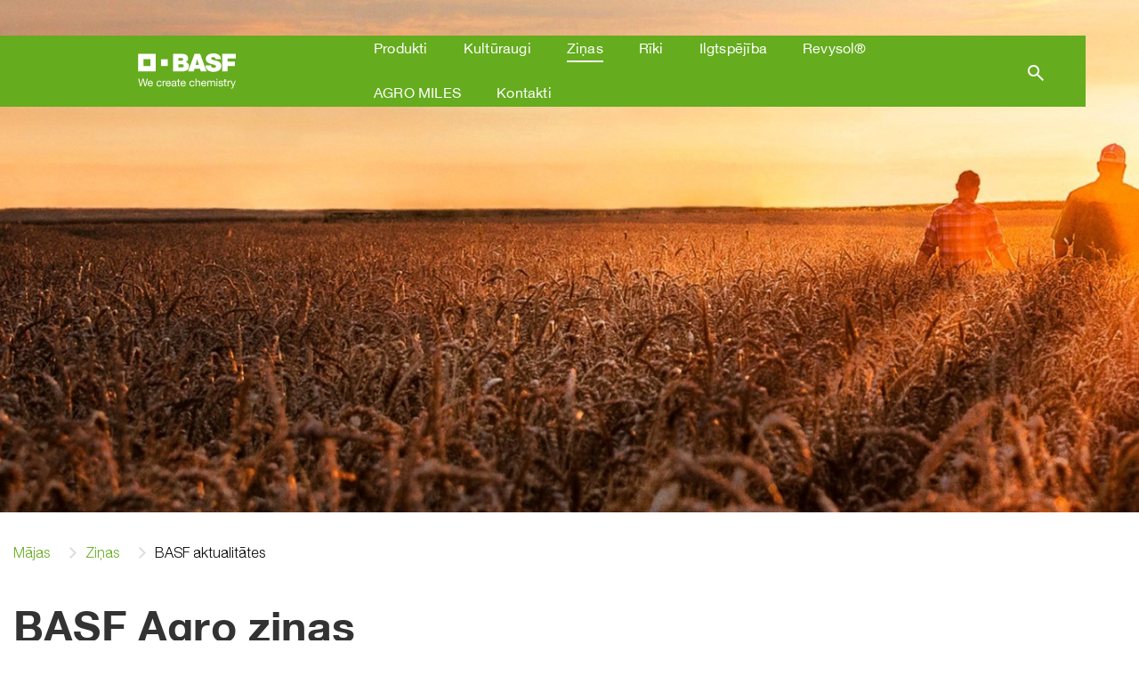

--- FILE ---
content_type: text/html;charset=utf-8
request_url: https://www.agro.basf.lv/lv/jaunumi-notikumi/basf-agro-zinas/
body_size: 7476
content:
<!doctype html> <html lang="lv-LV"> <head> <meta charset="utf-8"> <meta http-equiv="x-ua-compatible" content="ie=edge"/> <meta name="google-site-verification" content="QF0twiZIPTVju8DkE0Gof71iuNw3G8amVDfiQm8Z7G4"/> <meta name="robots" content="index, follow"/> <title>BASF Agro ziņas</title> <meta name="viewport" content="width=device-width, initial-scale=1, shrink-to-fit=no"> <meta name="description" content="Kas jauns? Aktuālo informāciju par BASF notikumiem un citas svarīgas ziņas vienmēr atradīsiet šeit!" /> <meta property="og:description" content="Kas jauns? Aktuālo informāciju par BASF notikumiem un citas svarīgas ziņas vienmēr atradīsiet šeit!" /> <meta name="title" content="BASF Agro ziņas" /> <meta name="keywords" content="" /> <meta property="og:title" content="BASF Agro ziņas" /> <meta property="og:type" content="article" /> <meta property="og:url" content="https://www.agro.basf.lv/lv/jaunumi-notikumi/basf-agro-zinas/" /> <meta property="og:image" content="https://www.agro.basf.lv/Pictures/home/He18_4676_Nassau_0028_1540x866_1540x866.jpg" /> <meta name="twitter:card" content="summary_large_image" /> <meta name="twitter:site" content="@BASFAgro" /> <meta name="twitter:creator" content="@BASFAgro" /> <meta name="twitter:title" content="BASF Agro ziņas" /> <meta name="twitter:description" content="Kas jauns? Aktuālo informāciju par BASF notikumiem un citas svarīgas ziņas vienmēr atradīsiet šeit!" /> <meta name="twitter:image" content="https://www.agro.basf.lv/Pictures/home/He18_4676_Nassau_0028_1540x866_1540x866.jpg" /> <link rel="canonical" href="https://www.agro.basf.lv/lv/jaunumi-notikumi/basf-agro-zinas/" /> <link rel="shortcut icon" href="../../../resources/images/favicons/favicon.ico"/> <link rel="apple-touch-icon" sizes="180x180" href="../../../resources/images/favicons/apple_touch_icon.png"/> <link rel="android-touch-icon" sizes="180x180" href="../../../resources/images/favicons/apple_touch_icon.png" /> <link rel="icon" type="image/png" sizes="32x32" href="../../../resources/images/favicons/favicon_32x32.png"/> <link rel="icon" type="image/png" sizes="16x16" href="../../../resources/images/favicons/favicon_16x16.png"/> <link rel="mask-icon" href="../../../resources/images/favicons/safari_pinned_tab.svg" color="#65ac1e"/> <meta name="msapplication-TileColor" content="#65ac1e"/> <meta name="msapplication-square70x70logo" content="../../../resources/images/favicons/mstile_70x70.png"/> <meta name="msapplication-square150x150logo" content="../../../resources/images/favicons/mstile_150x150.png"/> <meta name="msapplication-TileImage" content="../../../resources/images/favicons/mstile_150x150.png"/> <meta name="msapplication-config" content="none"/> <script> if (!Object.entries) { Object.entries = function( obj ){ var ownProps = Object.keys( obj ), i = ownProps.length, resArray = new Array(i); while (i--) resArray[i] = [ownProps[i], obj[ownProps[i]]]; return resArray; }; } /* missing forEach on NodeList for IE11 */ if (window.NodeList && !NodeList.prototype.forEach) { NodeList.prototype.forEach = Array.prototype.forEach; } </script> <script>var loadModules = []</script> <link rel="preload" href="../../../resources/css/styles.css.css?1750171665663" as="style"> <link rel="stylesheet" href="../../../resources/css/styles.css.css?1750171665663"> <link rel="preload" href="../../../resources/css/vueCss.css?1750171665678" as="style"> <link rel="stylesheet" href="../../../resources/css/vueCss.css?1750171665678"> <link rel="alternate" href="https://www.agro.basf.lv/lv/jaunumi-notikumi/basf-agro-zinas/" hreflang="lv" /> <link rel="alternate" href="https://www.agro.basf.lv/lv/jaunumi-notikumi/basf-agro-zinas/" hreflang="x-default" /> </head> <body class="theme-light-green " data-fevUrl="/technical-deploy/fev/index.json?1769832002155" data-fevId="LV_LV_955377" data-fevTheme="light-green" > <header> <div class="stage stage-small"> <div class="stage-wrapper no-content"> <div class="picture-overlay" style="opacity: 0;"></div> <picture> <source srcset="../../../Pictures/Stage/Revytrex-2400x720_2400x720_2048x614.jpg?1686670034527, ../../../Pictures/Stage/Revytrex-2400x720_2400x720_2400x720.jpg?1686670034527 2x" media="(min-width: 992px)"> <source srcset="../../../Pictures/Stage/Revytrex-2400x720_2400x720_1080x1536.jpg?1686670034527, ../../../Pictures/Stage/Revytrex-2400x720_2400x720_1080x1536.jpg?1686670034527 2x" media="(min-width: 0px)"> <img data-src="../../../Pictures/Stage/Revytrex-2400x720_2400x720_2048x614.jpg?1686670034527" alt="" loading="lazy" width="100%" height="100%"> </picture> </div> </div> <div class="MainNavigation vue-Component" data-title="BASF Lauksaimniecības Risinājumi Latvijā" data-linkHomepage="../.." data-linkLogo="../../../resources/images/logo.svg" data-linkWeatherPage="" data-linkVirtualFarm="" data-isMaintenancePage="false" data-searchAction="../../search.html" data-navigation="[{&quot;showUnauthenticated&quot;:false,&quot;newWindow&quot;:true,&quot;children&quot;:[{&quot;showUnauthenticated&quot;:false,&quot;newWindow&quot;:true,&quot;children&quot;:[{&quot;showUnauthenticated&quot;:false,&quot;children&quot;:[],&quot;isVirtualFarm&quot;:false,&quot;showAuthenticated&quot;:false,&quot;teasers&quot;:[],&quot;label&quot;:&quot;Augšanas regulatori&quot;,&quot;isActive&quot;:false,&quot;url&quot;:&quot;/lv/produkti/agro-katalogs/Aug%C5%A1anas-regulatori/&quot;},{&quot;showUnauthenticated&quot;:false,&quot;children&quot;:[],&quot;isVirtualFarm&quot;:false,&quot;showAuthenticated&quot;:false,&quot;teasers&quot;:[],&quot;label&quot;:&quot;Citi preparāti&quot;,&quot;isActive&quot;:false,&quot;url&quot;:&quot;/lv/produkti/agro-katalogs/Citi-preper%C4%81ti/&quot;},{&quot;showUnauthenticated&quot;:false,&quot;children&quot;:[],&quot;isVirtualFarm&quot;:false,&quot;showAuthenticated&quot;:false,&quot;teasers&quot;:[],&quot;label&quot;:&quot;Fungicīdi&quot;,&quot;isActive&quot;:false,&quot;url&quot;:&quot;/lv/produkti/agro-katalogs/Fungic%C4%ABdi/&quot;},{&quot;showUnauthenticated&quot;:false,&quot;children&quot;:[],&quot;isVirtualFarm&quot;:false,&quot;showAuthenticated&quot;:false,&quot;teasers&quot;:[],&quot;label&quot;:&quot;Herbicīdi&quot;,&quot;isActive&quot;:false,&quot;url&quot;:&quot;/lv/produkti/agro-katalogs/Herbic%C4%ABdi/&quot;},{&quot;showUnauthenticated&quot;:false,&quot;children&quot;:[],&quot;isVirtualFarm&quot;:false,&quot;showAuthenticated&quot;:false,&quot;teasers&quot;:[],&quot;label&quot;:&quot;Kodnes&quot;,&quot;isActive&quot;:false,&quot;url&quot;:&quot;/lv/produkti/agro-katalogs/Kodnes/&quot;},{&quot;showUnauthenticated&quot;:false,&quot;children&quot;:[],&quot;isVirtualFarm&quot;:false,&quot;showAuthenticated&quot;:false,&quot;teasers&quot;:[],&quot;label&quot;:&quot;Rodenticīdi&quot;,&quot;isActive&quot;:false,&quot;url&quot;:&quot;/lv/produkti/agro-katalogs/Rodentic%C4%ABdi/&quot;},{&quot;showUnauthenticated&quot;:false,&quot;children&quot;:[],&quot;isVirtualFarm&quot;:false,&quot;showAuthenticated&quot;:false,&quot;teasers&quot;:[],&quot;label&quot;:&quot;Rapša sēklas&quot;,&quot;isActive&quot;:false,&quot;url&quot;:&quot;/lv/produkti/agro-katalogs/S%C4%93klas/&quot;}],&quot;isVirtualFarm&quot;:false,&quot;showAuthenticated&quot;:false,&quot;teasers&quot;:[{&quot;linkAuthenticated&quot;:&quot;&quot;,&quot;linkNewWindow&quot;:&quot;false&quot;,&quot;linkAuthenticatedNewWindow&quot;:&quot;false&quot;,&quot;link&quot;:&quot;../../produkti/agro-katalogs/Fungic%C4%ABdi/Revytrex.html&quot;,&quot;text&quot;:&quot;<p>Pievienojoties revylūcijai, atklājiet REVYTREX® ar Revysol®!<\/p>&quot;,&quot;headline&quot;:&quot;Revytrex<sup>&reg;<\/sup>&quot;,&quot;picture&quot;:&quot;\n\n\n\n\n\n\n\n\n\n\n\n\n<picture>\n\t\n\t\n\t\n\t\n\t\n\t<img \n\t\t\n\t\tsrcset=\&quot;\n/Pictures/Teasers/2020/Revytrex-1920x1080_1540x866_1540x866_1540x866.jpg?1679485092529 1540w, /Pictures/Teasers/2020/Revytrex-1920x1080_1540x866_1540x866_1200x675.jpg?1679485092529 1200w, /Pictures/Teasers/2020/Revytrex-1920x1080_1540x866_1540x866_1000x563.jpg?1679485092529 1000w, /Pictures/Teasers/2020/Revytrex-1920x1080_1540x866_1540x866_850x478.jpg?1679485092529 850w, /Pictures/Teasers/2020/Revytrex-1920x1080_1540x866_1540x866_750x422.jpg?1679485092529 750w, /Pictures/Teasers/2020/Revytrex-1920x1080_1540x866_1540x866_700x394.jpg?1679485092529 700w, /Pictures/Teasers/2020/Revytrex-1920x1080_1540x866_1540x866_560x315.jpg?1679485092529 560w, /Pictures/Teasers/2020/Revytrex-1920x1080_1540x866_1540x866_480x270.jpg?1679485092529 480w, /Pictures/Teasers/2020/Revytrex-1920x1080_1540x866_1540x866_360x203.jpg?1679485092529 360w, /Pictures/Teasers/2020/Revytrex-1920x1080_1540x866_1540x866_230x129.jpg?1679485092529 230w\&quot; \n\t\tsizes=\&quot;(min-width: 1200px) 263px, (min-width: 992px) calc(25vw - 45px), (min-width: 768px) calc(25vw - 30px), (min-width: 576px) calc(50vw - 30px), calc(100vw - 30px)\&quot;\n\t\t\n\t\tsrc=\&quot;/Pictures/Teasers/2020/Revytrex-1920x1080_1540x866_1540x866_265x149.jpg?1679485092529\&quot;\n\t\talt=\&quot;Revytrex®\&quot;\n\t\tclass=\&quot;h-auto\&quot;\n\t\t loading=\&quot;lazy\&quot; \n\t\twidth=\&quot;100%\&quot;\n\t\theight=\&quot;100%\&quot;\n\t/>\n<\/picture>\n&quot;}],&quot;label&quot;:&quot;Produktu Katalogs&quot;,&quot;isActive&quot;:false,&quot;url&quot;:&quot;https://www.agro.basf.lv/lv/produkti/agro-katalogs/Product-search.html&quot;},{&quot;showUnauthenticated&quot;:false,&quot;children&quot;:[],&quot;isVirtualFarm&quot;:false,&quot;showAuthenticated&quot;:false,&quot;teasers&quot;:[],&quot;label&quot;:&quot;Marķējums, Datu drošības lapas&quot;,&quot;isActive&quot;:false,&quot;url&quot;:&quot;/lv/produkti/produktu-info/Product-downloads.html&quot;},{&quot;showUnauthenticated&quot;:false,&quot;children&quot;:[{&quot;showUnauthenticated&quot;:false,&quot;children&quot;:[],&quot;isVirtualFarm&quot;:false,&quot;showAuthenticated&quot;:false,&quot;teasers&quot;:[],&quot;label&quot;:&quot;Cleravo® Flex&quot;,&quot;isActive&quot;:false,&quot;url&quot;:&quot;/lv/produkti/Clearfield/cleravo-flex/&quot;},{&quot;showUnauthenticated&quot;:false,&quot;children&quot;:[],&quot;isVirtualFarm&quot;:false,&quot;showAuthenticated&quot;:false,&quot;teasers&quot;:[],&quot;label&quot;:&quot;Video&quot;,&quot;isActive&quot;:false,&quot;url&quot;:&quot;/lv/produkti/Clearfield/Video/&quot;}],&quot;isVirtualFarm&quot;:false,&quot;showAuthenticated&quot;:false,&quot;teasers&quot;:[],&quot;label&quot;:&quot;Clearfield&quot;,&quot;isActive&quot;:false,&quot;url&quot;:&quot;/lv/produkti/Clearfield/clearfield_1/&quot;},{&quot;showUnauthenticated&quot;:false,&quot;children&quot;:[{&quot;showUnauthenticated&quot;:false,&quot;children&quot;:[],&quot;isVirtualFarm&quot;:false,&quot;showAuthenticated&quot;:false,&quot;teasers&quot;:[],&quot;label&quot;:&quot;Vasaras rapsis&quot;,&quot;isActive&quot;:false,&quot;url&quot;:&quot;/lv/produkti/rapsa-seklas-invigor/vasaras-rapsis/&quot;},{&quot;showUnauthenticated&quot;:false,&quot;children&quot;:[],&quot;isVirtualFarm&quot;:false,&quot;showAuthenticated&quot;:false,&quot;teasers&quot;:[],&quot;label&quot;:&quot;Ziemas rapsis&quot;,&quot;isActive&quot;:false,&quot;url&quot;:&quot;/lv/produkti/rapsa-seklas-invigor/ziemas-rapsis/&quot;}],&quot;isVirtualFarm&quot;:false,&quot;showAuthenticated&quot;:false,&quot;teasers&quot;:[],&quot;label&quot;:&quot;Rapša sēklas InVigor&quot;,&quot;isActive&quot;:false,&quot;url&quot;:&quot;/lv/produkti/rapsa-seklas-invigor/&quot;},{&quot;showUnauthenticated&quot;:false,&quot;children&quot;:[],&quot;isVirtualFarm&quot;:false,&quot;showAuthenticated&quot;:false,&quot;teasers&quot;:[],&quot;label&quot;:&quot;Kinto® Plus&quot;,&quot;isActive&quot;:false,&quot;url&quot;:&quot;/lv/produkti/Kinto-Plus/&quot;}],&quot;isVirtualFarm&quot;:false,&quot;showAuthenticated&quot;:false,&quot;teasers&quot;:[{&quot;linkAuthenticated&quot;:&quot;&quot;,&quot;linkNewWindow&quot;:&quot;true&quot;,&quot;linkAuthenticatedNewWindow&quot;:&quot;false&quot;,&quot;link&quot;:&quot;https://agromiles.basf.lv/sveiki&quot;,&quot;text&quot;:&quot;<p>Krājiet punktus par visiem iegādātajiem BASF produktiem un izvēlieties balvas<\/p>&quot;,&quot;headline&quot;:&quot;AGRO MILES&quot;,&quot;picture&quot;:&quot;\n\n\n\n\n\n\n\n\n\n\n\n\n<picture>\n\t\n\t\n\t\n\t\n\t\n\t<img \n\t\t\n\t\tsrcset=\&quot;\n/Pictures/news/2022/02/Agro-Miles/AGRO-MILES-WWW-2022jan-1920x1080-2_1540x866.jpg?1679484259509 1540w, /Pictures/news/2022/02/Agro-Miles/AGRO-MILES-WWW-2022jan-1920x1080-2_1200x675.jpg?1679484259509 1200w, /Pictures/news/2022/02/Agro-Miles/AGRO-MILES-WWW-2022jan-1920x1080-2_1000x563.jpg?1679484259509 1000w, /Pictures/news/2022/02/Agro-Miles/AGRO-MILES-WWW-2022jan-1920x1080-2_850x478.jpg?1679484259509 850w, /Pictures/news/2022/02/Agro-Miles/AGRO-MILES-WWW-2022jan-1920x1080-2_750x422.jpg?1679484259509 750w, /Pictures/news/2022/02/Agro-Miles/AGRO-MILES-WWW-2022jan-1920x1080-2_700x394.jpg?1679484259509 700w, /Pictures/news/2022/02/Agro-Miles/AGRO-MILES-WWW-2022jan-1920x1080-2_560x315.jpg?1679484259509 560w, /Pictures/news/2022/02/Agro-Miles/AGRO-MILES-WWW-2022jan-1920x1080-2_480x270.jpg?1679484259509 480w, /Pictures/news/2022/02/Agro-Miles/AGRO-MILES-WWW-2022jan-1920x1080-2_360x203.jpg?1679484259509 360w, /Pictures/news/2022/02/Agro-Miles/AGRO-MILES-WWW-2022jan-1920x1080-2_230x129.jpg?1679484259509 230w\&quot; \n\t\tsizes=\&quot;(min-width: 1200px) 263px, (min-width: 992px) calc(25vw - 45px), (min-width: 768px) calc(25vw - 30px), (min-width: 576px) calc(50vw - 30px), calc(100vw - 30px)\&quot;\n\t\t\n\t\tsrc=\&quot;/Pictures/news/2022/02/Agro-Miles/AGRO-MILES-WWW-2022jan-1920x1080-2_265x149.jpg?1679484259509\&quot;\n\t\talt=\&quot;AGRO MILES\&quot;\n\t\tclass=\&quot;h-auto\&quot;\n\t\t loading=\&quot;lazy\&quot; \n\t\twidth=\&quot;100%\&quot;\n\t\theight=\&quot;100%\&quot;\n\t/>\n<\/picture>\n&quot;}],&quot;label&quot;:&quot;Produkti&quot;,&quot;isActive&quot;:false,&quot;url&quot;:&quot;https://www.agro.basf.lv/lv/produkti/agro-katalogs/Product-search.html&quot;},{&quot;showUnauthenticated&quot;:false,&quot;children&quot;:[{&quot;showUnauthenticated&quot;:false,&quot;children&quot;:[],&quot;isVirtualFarm&quot;:false,&quot;showAuthenticated&quot;:false,&quot;teasers&quot;:[],&quot;label&quot;:&quot;Audzēšanas tehnoloģijas&quot;,&quot;isActive&quot;:false,&quot;url&quot;:&quot;/lv/kulturaugi/audzesanas-tehnologijas/&quot;},{&quot;showUnauthenticated&quot;:false,&quot;children&quot;:[],&quot;isVirtualFarm&quot;:false,&quot;showAuthenticated&quot;:false,&quot;teasers&quot;:[],&quot;label&quot;:&quot;Rapša rudens sēja&quot;,&quot;isActive&quot;:false,&quot;url&quot;:&quot;/lv/kulturaugi/rapsa-rudens-seja/&quot;},{&quot;showUnauthenticated&quot;:false,&quot;children&quot;:[],&quot;isVirtualFarm&quot;:false,&quot;showAuthenticated&quot;:false,&quot;teasers&quot;:[],&quot;label&quot;:&quot;Tvertnes maisījumu veidošana&quot;,&quot;isActive&quot;:false,&quot;url&quot;:&quot;/lv/kulturaugi/tvertnes-maisijumu-veidosana/&quot;},{&quot;showUnauthenticated&quot;:false,&quot;children&quot;:[],&quot;isVirtualFarm&quot;:false,&quot;showAuthenticated&quot;:false,&quot;teasers&quot;:[],&quot;label&quot;:&quot;Ziemas kviešu rudens sēja&quot;,&quot;isActive&quot;:false,&quot;url&quot;:&quot;/lv/kulturaugi/ziemas-kviesu-rudens-seja/&quot;}],&quot;isVirtualFarm&quot;:false,&quot;showAuthenticated&quot;:false,&quot;teasers&quot;:[{&quot;linkAuthenticated&quot;:&quot;&quot;,&quot;linkNewWindow&quot;:&quot;false&quot;,&quot;link&quot;:&quot;/lv/produkti/agro-katalogs/Product-search.html&quot;,&quot;text&quot;:&quot;&quot;,&quot;headline&quot;:&quot;Produktu katalogs&quot;,&quot;picture&quot;:&quot;\n\n\n\n\n\n\n\n\n\n\n\n\n<picture>\n\t\n\t\n\t\n\t\n\t\n\t<img \n\t\t\n\t\tsrcset=\&quot;\n/Pictures/home/2020/products_1540x866.jpg?1679475007830 1540w, /Pictures/home/2020/products_1200x675.jpg?1679475007830 1200w, /Pictures/home/2020/products_1000x563.jpg?1679475007830 1000w, /Pictures/home/2020/products_850x478.jpg?1679475007830 850w, /Pictures/home/2020/products_750x422.jpg?1679475007830 750w, /Pictures/home/2020/products_700x394.jpg?1679475007830 700w, /Pictures/home/2020/products_560x315.jpg?1679475007830 560w, /Pictures/home/2020/products_480x270.jpg?1679475007830 480w, /Pictures/home/2020/products_360x203.jpg?1679475007830 360w, /Pictures/home/2020/products_230x129.jpg?1679475007830 230w\&quot; \n\t\tsizes=\&quot;(min-width: 1200px) 263px, (min-width: 992px) calc(25vw - 45px), (min-width: 768px) calc(25vw - 30px), (min-width: 576px) calc(50vw - 30px), calc(100vw - 30px)\&quot;\n\t\t\n\t\tsrc=\&quot;/Pictures/home/2020/products_265x149.jpg?1679475007830\&quot;\n\t\talt=\&quot;\&quot;\n\t\tclass=\&quot;h-auto\&quot;\n\t\t loading=\&quot;lazy\&quot; \n\t\twidth=\&quot;100%\&quot;\n\t\theight=\&quot;100%\&quot;\n\t/>\n<\/picture>\n&quot;},{&quot;linkAuthenticated&quot;:&quot;&quot;,&quot;linkNewWindow&quot;:&quot;false&quot;,&quot;linkAuthenticatedNewWindow&quot;:&quot;false&quot;,&quot;link&quot;:&quot;/lv/jaunumi-notikumi/basf-zinas-no-lauka/&quot;,&quot;text&quot;:&quot;&quot;,&quot;headline&quot;:&quot;Ziņas no lauka&quot;,&quot;picture&quot;:&quot;\n\n\n\n\n\n\n\n\n\n\n\n\n<picture>\n\t\n\t\n\t\n\t\n\t\n\t<img \n\t\t\n\t\tsrcset=\&quot;\n/Pictures/Teasers/2020/Zinas-no-lauka_1540x866.jpg?1679485084040 1540w, /Pictures/Teasers/2020/Zinas-no-lauka_1200x675.jpg?1679485084040 1200w, /Pictures/Teasers/2020/Zinas-no-lauka_1000x563.jpg?1679485084040 1000w, /Pictures/Teasers/2020/Zinas-no-lauka_850x478.jpg?1679485084040 850w, /Pictures/Teasers/2020/Zinas-no-lauka_750x422.jpg?1679485084040 750w, /Pictures/Teasers/2020/Zinas-no-lauka_700x394.jpg?1679485084040 700w, /Pictures/Teasers/2020/Zinas-no-lauka_560x315.jpg?1679485084040 560w, /Pictures/Teasers/2020/Zinas-no-lauka_480x270.jpg?1679485084040 480w, /Pictures/Teasers/2020/Zinas-no-lauka_360x203.jpg?1679485084040 360w, /Pictures/Teasers/2020/Zinas-no-lauka_230x129.jpg?1679485084040 230w\&quot; \n\t\tsizes=\&quot;(min-width: 1200px) 263px, (min-width: 992px) calc(25vw - 45px), (min-width: 768px) calc(25vw - 30px), (min-width: 576px) calc(50vw - 30px), calc(100vw - 30px)\&quot;\n\t\t\n\t\tsrc=\&quot;/Pictures/Teasers/2020/Zinas-no-lauka_265x149.jpg?1679485084040\&quot;\n\t\talt=\&quot;Ziņas no lauka\&quot;\n\t\tclass=\&quot;h-auto\&quot;\n\t\t loading=\&quot;lazy\&quot; \n\t\twidth=\&quot;100%\&quot;\n\t\theight=\&quot;100%\&quot;\n\t/>\n<\/picture>\n&quot;}],&quot;label&quot;:&quot;Kultūraugi&quot;,&quot;isActive&quot;:false,&quot;url&quot;:&quot;/lv/kulturaugi/&quot;},{&quot;showUnauthenticated&quot;:false,&quot;children&quot;:[{&quot;showUnauthenticated&quot;:false,&quot;children&quot;:[],&quot;isVirtualFarm&quot;:false,&quot;showAuthenticated&quot;:false,&quot;teasers&quot;:[],&quot;label&quot;:&quot;BASF ziņas no lauka&quot;,&quot;isActive&quot;:false,&quot;url&quot;:&quot;/lv/jaunumi-notikumi/basf-zinas-no-lauka/&quot;},{&quot;showUnauthenticated&quot;:false,&quot;children&quot;:[],&quot;isVirtualFarm&quot;:false,&quot;showAuthenticated&quot;:false,&quot;teasers&quot;:[],&quot;label&quot;:&quot;BASF aktualitātes&quot;,&quot;isActive&quot;:true,&quot;url&quot;:&quot;/lv/jaunumi-notikumi/basf-agro-zinas/&quot;},{&quot;showUnauthenticated&quot;:false,&quot;children&quot;:[],&quot;isVirtualFarm&quot;:false,&quot;showAuthenticated&quot;:false,&quot;teasers&quot;:[],&quot;label&quot;:&quot;BASF Video blogs&quot;,&quot;isActive&quot;:false,&quot;url&quot;:&quot;/lv/jaunumi-notikumi/basf-video-blogs/&quot;},{&quot;showUnauthenticated&quot;:false,&quot;children&quot;:[],&quot;isVirtualFarm&quot;:false,&quot;showAuthenticated&quot;:false,&quot;teasers&quot;:[],&quot;label&quot;:&quot;BASF ziemas semināri 2025&quot;,&quot;isActive&quot;:false,&quot;url&quot;:&quot;/lv/jaunumi-notikumi/BASF-ziemas-semin%C4%81ri-2025/&quot;},{&quot;showUnauthenticated&quot;:false,&quot;children&quot;:[],&quot;isVirtualFarm&quot;:false,&quot;showAuthenticated&quot;:false,&quot;teasers&quot;:[],&quot;label&quot;:&quot;BASF ziemas semināri 2024&quot;,&quot;isActive&quot;:false,&quot;url&quot;:&quot;/lv/jaunumi-notikumi/BASF-ziemas-seminari-2024/&quot;},{&quot;showUnauthenticated&quot;:false,&quot;children&quot;:[],&quot;isVirtualFarm&quot;:false,&quot;showAuthenticated&quot;:false,&quot;teasers&quot;:[],&quot;label&quot;:&quot;BASF ziemas semināri 2023&quot;,&quot;isActive&quot;:false,&quot;url&quot;:&quot;/lv/jaunumi-notikumi/basf-ziemas-seminari-2023/&quot;},{&quot;showUnauthenticated&quot;:false,&quot;children&quot;:[],&quot;isVirtualFarm&quot;:false,&quot;showAuthenticated&quot;:false,&quot;teasers&quot;:[],&quot;label&quot;:&quot;BASF ziemas semināri 2022&quot;,&quot;isActive&quot;:false,&quot;url&quot;:&quot;/lv/jaunumi-notikumi/BASF-ziemas-semin%C4%81ri-2022/&quot;},{&quot;showUnauthenticated&quot;:false,&quot;newWindow&quot;:true,&quot;children&quot;:[],&quot;isVirtualFarm&quot;:false,&quot;showAuthenticated&quot;:false,&quot;teasers&quot;:[],&quot;label&quot;:&quot;Jaunumu abonēšana&quot;,&quot;isActive&quot;:false,&quot;url&quot;:&quot;https://cloud.europe.agro.basf.com/APE_leadcapture?CountryCode=LV&Lang=lv&quot;}],&quot;isVirtualFarm&quot;:false,&quot;showAuthenticated&quot;:false,&quot;teasers&quot;:[{&quot;linkAuthenticated&quot;:&quot;&quot;,&quot;linkNewWindow&quot;:&quot;false&quot;,&quot;linkAuthenticatedNewWindow&quot;:&quot;false&quot;,&quot;link&quot;:&quot;/lv/ilgtspejiba/koku-aizsardziba-sejumos/&quot;,&quot;text&quot;:&quot;<p>Kļūsti par stipro koku vēstnesi!<\/p>&quot;,&quot;headline&quot;:&quot;Stipri koki – stipras saimniecības&quot;,&quot;picture&quot;:&quot;\n\n\n\n\n\n\n\n\n\n\n\n\n<picture>\n\t\n\t\n\t\n\t\n\t\n\t<img \n\t\t\n\t\tsrcset=\&quot;\n/Pictures/Stage/Stipri-koki/bg_basf_4096%E2%80%8A%C3%97%E2%80%8A1638-2_1540x866.png?1686670050868 1540w, /Pictures/Stage/Stipri-koki/bg_basf_4096%E2%80%8A%C3%97%E2%80%8A1638-2_1200x675.png?1686670050868 1200w, /Pictures/Stage/Stipri-koki/bg_basf_4096%E2%80%8A%C3%97%E2%80%8A1638-2_1000x563.png?1686670050868 1000w, /Pictures/Stage/Stipri-koki/bg_basf_4096%E2%80%8A%C3%97%E2%80%8A1638-2_850x478.png?1686670050868 850w, /Pictures/Stage/Stipri-koki/bg_basf_4096%E2%80%8A%C3%97%E2%80%8A1638-2_750x422.png?1686670050868 750w, /Pictures/Stage/Stipri-koki/bg_basf_4096%E2%80%8A%C3%97%E2%80%8A1638-2_700x394.png?1686670050868 700w, /Pictures/Stage/Stipri-koki/bg_basf_4096%E2%80%8A%C3%97%E2%80%8A1638-2_560x315.png?1686670050868 560w, /Pictures/Stage/Stipri-koki/bg_basf_4096%E2%80%8A%C3%97%E2%80%8A1638-2_480x270.png?1686670050868 480w, /Pictures/Stage/Stipri-koki/bg_basf_4096%E2%80%8A%C3%97%E2%80%8A1638-2_360x203.png?1686670050868 360w, /Pictures/Stage/Stipri-koki/bg_basf_4096%E2%80%8A%C3%97%E2%80%8A1638-2_230x129.png?1686670050868 230w\&quot; \n\t\tsizes=\&quot;(min-width: 1200px) 263px, (min-width: 992px) calc(25vw - 45px), (min-width: 768px) calc(25vw - 30px), (min-width: 576px) calc(50vw - 30px), calc(100vw - 30px)\&quot;\n\t\t\n\t\tsrc=\&quot;/Pictures/Stage/Stipri-koki/bg_basf_4096%E2%80%8A%C3%97%E2%80%8A1638-2_265x149.png?1686670050868\&quot;\n\t\talt=\&quot;Stipri koki – stipras saimniecības\&quot;\n\t\tclass=\&quot;h-auto\&quot;\n\t\t loading=\&quot;lazy\&quot; \n\t\twidth=\&quot;100%\&quot;\n\t\theight=\&quot;100%\&quot;\n\t/>\n<\/picture>\n&quot;},{&quot;linkAuthenticated&quot;:&quot;&quot;,&quot;linkNewWindow&quot;:&quot;false&quot;,&quot;link&quot;:&quot;/lv/produkti/agro-katalogs/Product-search.html&quot;,&quot;text&quot;:&quot;&quot;,&quot;headline&quot;:&quot;Produktu katalogs&quot;,&quot;picture&quot;:&quot;\n\n\n\n\n\n\n\n\n\n\n\n\n<picture>\n\t\n\t\n\t\n\t\n\t\n\t<img \n\t\t\n\t\tsrcset=\&quot;\n/Pictures/home/2020/products_1540x866.jpg?1679475007830 1540w, /Pictures/home/2020/products_1200x675.jpg?1679475007830 1200w, /Pictures/home/2020/products_1000x563.jpg?1679475007830 1000w, /Pictures/home/2020/products_850x478.jpg?1679475007830 850w, /Pictures/home/2020/products_750x422.jpg?1679475007830 750w, /Pictures/home/2020/products_700x394.jpg?1679475007830 700w, /Pictures/home/2020/products_560x315.jpg?1679475007830 560w, /Pictures/home/2020/products_480x270.jpg?1679475007830 480w, /Pictures/home/2020/products_360x203.jpg?1679475007830 360w, /Pictures/home/2020/products_230x129.jpg?1679475007830 230w\&quot; \n\t\tsizes=\&quot;(min-width: 1200px) 263px, (min-width: 992px) calc(25vw - 45px), (min-width: 768px) calc(25vw - 30px), (min-width: 576px) calc(50vw - 30px), calc(100vw - 30px)\&quot;\n\t\t\n\t\tsrc=\&quot;/Pictures/home/2020/products_265x149.jpg?1679475007830\&quot;\n\t\talt=\&quot;\&quot;\n\t\tclass=\&quot;h-auto\&quot;\n\t\t loading=\&quot;lazy\&quot; \n\t\twidth=\&quot;100%\&quot;\n\t\theight=\&quot;100%\&quot;\n\t/>\n<\/picture>\n&quot;}],&quot;label&quot;:&quot;Ziņas&quot;,&quot;isActive&quot;:true,&quot;url&quot;:&quot;/lv/jaunumi-notikumi/basf-agro-zinas/&quot;},{&quot;showUnauthenticated&quot;:false,&quot;children&quot;:[{&quot;showUnauthenticated&quot;:false,&quot;children&quot;:[],&quot;isVirtualFarm&quot;:false,&quot;showAuthenticated&quot;:false,&quot;teasers&quot;:[],&quot;label&quot;:&quot;Laikapstākļi&quot;,&quot;isActive&quot;:false,&quot;url&quot;:&quot;/lv/pakalpojumi/laikapstakli/&quot;},{&quot;showUnauthenticated&quot;:false,&quot;children&quot;:[],&quot;isVirtualFarm&quot;:false,&quot;showAuthenticated&quot;:false,&quot;teasers&quot;:[],&quot;label&quot;:&quot;Kaitēkļu katalogs&quot;,&quot;isActive&quot;:false,&quot;url&quot;:&quot;/lv/pakalpojumi/kaiteklu-katalogs/&quot;},{&quot;showUnauthenticated&quot;:false,&quot;children&quot;:[],&quot;isVirtualFarm&quot;:false,&quot;showAuthenticated&quot;:false,&quot;teasers&quot;:[{&quot;linkAuthenticated&quot;:&quot;&quot;,&quot;linkNewWindow&quot;:&quot;false&quot;,&quot;linkAuthenticatedNewWindow&quot;:&quot;false&quot;,&quot;link&quot;:&quot;/lv/jaunumi-notikumi/basf-zinas-no-lauka/&quot;,&quot;text&quot;:&quot;&quot;,&quot;headline&quot;:&quot;Ziņas no lauka&quot;,&quot;picture&quot;:&quot;\n\n\n\n\n\n\n\n\n\n\n\n\n<picture>\n\t\n\t\n\t\n\t\n\t\n\t<img \n\t\t\n\t\tsrcset=\&quot;\n/Pictures/Teasers/2020/Zinas-no-lauka_1540x866.jpg?1679485084040 1540w, /Pictures/Teasers/2020/Zinas-no-lauka_1200x675.jpg?1679485084040 1200w, /Pictures/Teasers/2020/Zinas-no-lauka_1000x563.jpg?1679485084040 1000w, /Pictures/Teasers/2020/Zinas-no-lauka_850x478.jpg?1679485084040 850w, /Pictures/Teasers/2020/Zinas-no-lauka_750x422.jpg?1679485084040 750w, /Pictures/Teasers/2020/Zinas-no-lauka_700x394.jpg?1679485084040 700w, /Pictures/Teasers/2020/Zinas-no-lauka_560x315.jpg?1679485084040 560w, /Pictures/Teasers/2020/Zinas-no-lauka_480x270.jpg?1679485084040 480w, /Pictures/Teasers/2020/Zinas-no-lauka_360x203.jpg?1679485084040 360w, /Pictures/Teasers/2020/Zinas-no-lauka_230x129.jpg?1679485084040 230w\&quot; \n\t\tsizes=\&quot;(min-width: 1200px) 263px, (min-width: 992px) calc(25vw - 45px), (min-width: 768px) calc(25vw - 30px), (min-width: 576px) calc(50vw - 30px), calc(100vw - 30px)\&quot;\n\t\t\n\t\tsrc=\&quot;/Pictures/Teasers/2020/Zinas-no-lauka_265x149.jpg?1679485084040\&quot;\n\t\talt=\&quot;Ziņas no lauka\&quot;\n\t\tclass=\&quot;h-auto\&quot;\n\t\t loading=\&quot;lazy\&quot; \n\t\twidth=\&quot;100%\&quot;\n\t\theight=\&quot;100%\&quot;\n\t/>\n<\/picture>\n&quot;},{&quot;linkAuthenticated&quot;:&quot;&quot;,&quot;linkNewWindow&quot;:&quot;false&quot;,&quot;link&quot;:&quot;/lv/pakalpojumi/laikapstakli/&quot;,&quot;text&quot;:&quot;&quot;,&quot;headline&quot;:&quot;Laika prognoze nedēļai&quot;,&quot;picture&quot;:&quot;\n\n\n\n\n\n\n\n\n\n\n\n\n<picture>\n\t\n\t\n\t\n\t\n\t\n\t<img \n\t\t\n\t\tsrcset=\&quot;\n/Pictures/home/2020/weather_1540x866.jpg?1679475007863 1540w, /Pictures/home/2020/weather_1200x675.jpg?1679475007863 1200w, /Pictures/home/2020/weather_1000x563.jpg?1679475007863 1000w, /Pictures/home/2020/weather_850x478.jpg?1679475007863 850w, /Pictures/home/2020/weather_750x422.jpg?1679475007863 750w, /Pictures/home/2020/weather_700x394.jpg?1679475007863 700w, /Pictures/home/2020/weather_560x315.jpg?1679475007863 560w, /Pictures/home/2020/weather_480x270.jpg?1679475007863 480w, /Pictures/home/2020/weather_360x203.jpg?1679475007863 360w, /Pictures/home/2020/weather_230x129.jpg?1679475007863 230w\&quot; \n\t\tsizes=\&quot;(min-width: 1200px) 263px, (min-width: 992px) calc(25vw - 45px), (min-width: 768px) calc(25vw - 30px), (min-width: 576px) calc(50vw - 30px), calc(100vw - 30px)\&quot;\n\t\t\n\t\tsrc=\&quot;/Pictures/home/2020/weather_265x149.jpg?1679475007863\&quot;\n\t\talt=\&quot;\&quot;\n\t\tclass=\&quot;h-auto\&quot;\n\t\t loading=\&quot;lazy\&quot; \n\t\twidth=\&quot;100%\&quot;\n\t\theight=\&quot;100%\&quot;\n\t/>\n<\/picture>\n&quot;}],&quot;label&quot;:&quot;Medax® Max devas aprēķināšana&quot;,&quot;isActive&quot;:false,&quot;url&quot;:&quot;/lv/pakalpojumi/medax-max-devas-aprekinasana/&quot;},{&quot;showUnauthenticated&quot;:false,&quot;children&quot;:[],&quot;isVirtualFarm&quot;:false,&quot;showAuthenticated&quot;:false,&quot;teasers&quot;:[{&quot;linkAuthenticated&quot;:&quot;&quot;,&quot;linkNewWindow&quot;:&quot;false&quot;,&quot;linkAuthenticatedNewWindow&quot;:&quot;false&quot;,&quot;link&quot;:&quot;/lv/jaunumi-notikumi/basf-zinas-no-lauka/&quot;,&quot;text&quot;:&quot;&quot;,&quot;headline&quot;:&quot;Ziņas no lauka&quot;,&quot;picture&quot;:&quot;\n\n\n\n\n\n\n\n\n\n\n\n\n<picture>\n\t\n\t\n\t\n\t\n\t\n\t<img \n\t\t\n\t\tsrcset=\&quot;\n/Pictures/Teasers/2020/Zinas-no-lauka_1540x866.jpg?1679485084040 1540w, /Pictures/Teasers/2020/Zinas-no-lauka_1200x675.jpg?1679485084040 1200w, /Pictures/Teasers/2020/Zinas-no-lauka_1000x563.jpg?1679485084040 1000w, /Pictures/Teasers/2020/Zinas-no-lauka_850x478.jpg?1679485084040 850w, /Pictures/Teasers/2020/Zinas-no-lauka_750x422.jpg?1679485084040 750w, /Pictures/Teasers/2020/Zinas-no-lauka_700x394.jpg?1679485084040 700w, /Pictures/Teasers/2020/Zinas-no-lauka_560x315.jpg?1679485084040 560w, /Pictures/Teasers/2020/Zinas-no-lauka_480x270.jpg?1679485084040 480w, /Pictures/Teasers/2020/Zinas-no-lauka_360x203.jpg?1679485084040 360w, /Pictures/Teasers/2020/Zinas-no-lauka_230x129.jpg?1679485084040 230w\&quot; \n\t\tsizes=\&quot;(min-width: 1200px) 263px, (min-width: 992px) calc(25vw - 45px), (min-width: 768px) calc(25vw - 30px), (min-width: 576px) calc(50vw - 30px), calc(100vw - 30px)\&quot;\n\t\t\n\t\tsrc=\&quot;/Pictures/Teasers/2020/Zinas-no-lauka_265x149.jpg?1679485084040\&quot;\n\t\talt=\&quot;Ziņas no lauka\&quot;\n\t\tclass=\&quot;h-auto\&quot;\n\t\t loading=\&quot;lazy\&quot; \n\t\twidth=\&quot;100%\&quot;\n\t\theight=\&quot;100%\&quot;\n\t/>\n<\/picture>\n&quot;},{&quot;linkAuthenticated&quot;:&quot;&quot;,&quot;linkNewWindow&quot;:&quot;false&quot;,&quot;link&quot;:&quot;/lv/pakalpojumi/laikapstakli/&quot;,&quot;text&quot;:&quot;&quot;,&quot;headline&quot;:&quot;Laika prognoze nedēļai&quot;,&quot;picture&quot;:&quot;\n\n\n\n\n\n\n\n\n\n\n\n\n<picture>\n\t\n\t\n\t\n\t\n\t\n\t<img \n\t\t\n\t\tsrcset=\&quot;\n/Pictures/home/2020/weather_1540x866.jpg?1679475007863 1540w, /Pictures/home/2020/weather_1200x675.jpg?1679475007863 1200w, /Pictures/home/2020/weather_1000x563.jpg?1679475007863 1000w, /Pictures/home/2020/weather_850x478.jpg?1679475007863 850w, /Pictures/home/2020/weather_750x422.jpg?1679475007863 750w, /Pictures/home/2020/weather_700x394.jpg?1679475007863 700w, /Pictures/home/2020/weather_560x315.jpg?1679475007863 560w, /Pictures/home/2020/weather_480x270.jpg?1679475007863 480w, /Pictures/home/2020/weather_360x203.jpg?1679475007863 360w, /Pictures/home/2020/weather_230x129.jpg?1679475007863 230w\&quot; \n\t\tsizes=\&quot;(min-width: 1200px) 263px, (min-width: 992px) calc(25vw - 45px), (min-width: 768px) calc(25vw - 30px), (min-width: 576px) calc(50vw - 30px), calc(100vw - 30px)\&quot;\n\t\t\n\t\tsrc=\&quot;/Pictures/home/2020/weather_265x149.jpg?1679475007863\&quot;\n\t\talt=\&quot;\&quot;\n\t\tclass=\&quot;h-auto\&quot;\n\t\t loading=\&quot;lazy\&quot; \n\t\twidth=\&quot;100%\&quot;\n\t\theight=\&quot;100%\&quot;\n\t/>\n<\/picture>\n&quot;}],&quot;label&quot;:&quot;Izsējas normas kalkulators&quot;,&quot;isActive&quot;:false,&quot;url&quot;:&quot;/lv/pakalpojumi/izsejas-normas-kalkulators/&quot;},{&quot;showUnauthenticated&quot;:false,&quot;children&quot;:[],&quot;isVirtualFarm&quot;:false,&quot;showAuthenticated&quot;:false,&quot;teasers&quot;:[{&quot;linkAuthenticated&quot;:&quot;&quot;,&quot;linkNewWindow&quot;:&quot;false&quot;,&quot;linkAuthenticatedNewWindow&quot;:&quot;false&quot;,&quot;link&quot;:&quot;/lv/jaunumi-notikumi/basf-zinas-no-lauka/&quot;,&quot;text&quot;:&quot;&quot;,&quot;headline&quot;:&quot;Ziņas no lauka&quot;,&quot;picture&quot;:&quot;\n\n\n\n\n\n\n\n\n\n\n\n\n<picture>\n\t\n\t\n\t\n\t\n\t\n\t<img \n\t\t\n\t\tsrcset=\&quot;\n/Pictures/Teasers/2020/Zinas-no-lauka_1540x866.jpg?1679485084040 1540w, /Pictures/Teasers/2020/Zinas-no-lauka_1200x675.jpg?1679485084040 1200w, /Pictures/Teasers/2020/Zinas-no-lauka_1000x563.jpg?1679485084040 1000w, /Pictures/Teasers/2020/Zinas-no-lauka_850x478.jpg?1679485084040 850w, /Pictures/Teasers/2020/Zinas-no-lauka_750x422.jpg?1679485084040 750w, /Pictures/Teasers/2020/Zinas-no-lauka_700x394.jpg?1679485084040 700w, /Pictures/Teasers/2020/Zinas-no-lauka_560x315.jpg?1679485084040 560w, /Pictures/Teasers/2020/Zinas-no-lauka_480x270.jpg?1679485084040 480w, /Pictures/Teasers/2020/Zinas-no-lauka_360x203.jpg?1679485084040 360w, /Pictures/Teasers/2020/Zinas-no-lauka_230x129.jpg?1679485084040 230w\&quot; \n\t\tsizes=\&quot;(min-width: 1200px) 263px, (min-width: 992px) calc(25vw - 45px), (min-width: 768px) calc(25vw - 30px), (min-width: 576px) calc(50vw - 30px), calc(100vw - 30px)\&quot;\n\t\t\n\t\tsrc=\&quot;/Pictures/Teasers/2020/Zinas-no-lauka_265x149.jpg?1679485084040\&quot;\n\t\talt=\&quot;Ziņas no lauka\&quot;\n\t\tclass=\&quot;h-auto\&quot;\n\t\t loading=\&quot;lazy\&quot; \n\t\twidth=\&quot;100%\&quot;\n\t\theight=\&quot;100%\&quot;\n\t/>\n<\/picture>\n&quot;},{&quot;linkAuthenticated&quot;:&quot;&quot;,&quot;linkNewWindow&quot;:&quot;false&quot;,&quot;link&quot;:&quot;/lv/pakalpojumi/laikapstakli/&quot;,&quot;text&quot;:&quot;&quot;,&quot;headline&quot;:&quot;Laika prognoze nedēļai&quot;,&quot;picture&quot;:&quot;\n\n\n\n\n\n\n\n\n\n\n\n\n<picture>\n\t\n\t\n\t\n\t\n\t\n\t<img \n\t\t\n\t\tsrcset=\&quot;\n/Pictures/home/2020/weather_1540x866.jpg?1679475007863 1540w, /Pictures/home/2020/weather_1200x675.jpg?1679475007863 1200w, /Pictures/home/2020/weather_1000x563.jpg?1679475007863 1000w, /Pictures/home/2020/weather_850x478.jpg?1679475007863 850w, /Pictures/home/2020/weather_750x422.jpg?1679475007863 750w, /Pictures/home/2020/weather_700x394.jpg?1679475007863 700w, /Pictures/home/2020/weather_560x315.jpg?1679475007863 560w, /Pictures/home/2020/weather_480x270.jpg?1679475007863 480w, /Pictures/home/2020/weather_360x203.jpg?1679475007863 360w, /Pictures/home/2020/weather_230x129.jpg?1679475007863 230w\&quot; \n\t\tsizes=\&quot;(min-width: 1200px) 263px, (min-width: 992px) calc(25vw - 45px), (min-width: 768px) calc(25vw - 30px), (min-width: 576px) calc(50vw - 30px), calc(100vw - 30px)\&quot;\n\t\t\n\t\tsrc=\&quot;/Pictures/home/2020/weather_265x149.jpg?1679475007863\&quot;\n\t\talt=\&quot;\&quot;\n\t\tclass=\&quot;h-auto\&quot;\n\t\t loading=\&quot;lazy\&quot; \n\t\twidth=\&quot;100%\&quot;\n\t\theight=\&quot;100%\&quot;\n\t/>\n<\/picture>\n&quot;}],&quot;label&quot;:&quot;Mobilā aplikācija BASF Agro Adviser&quot;,&quot;isActive&quot;:false,&quot;url&quot;:&quot;/lv/pakalpojumi/mobila-aplikacija-basf-agro-adviser/&quot;},{&quot;showUnauthenticated&quot;:false,&quot;children&quot;:[],&quot;isVirtualFarm&quot;:false,&quot;showAuthenticated&quot;:false,&quot;teasers&quot;:[{&quot;linkAuthenticated&quot;:&quot;&quot;,&quot;linkNewWindow&quot;:&quot;false&quot;,&quot;linkAuthenticatedNewWindow&quot;:&quot;false&quot;,&quot;link&quot;:&quot;/lv/jaunumi-notikumi/basf-zinas-no-lauka/&quot;,&quot;text&quot;:&quot;&quot;,&quot;headline&quot;:&quot;Ziņas no lauka&quot;,&quot;picture&quot;:&quot;\n\n\n\n\n\n\n\n\n\n\n\n\n<picture>\n\t\n\t\n\t\n\t\n\t\n\t<img \n\t\t\n\t\tsrcset=\&quot;\n/Pictures/Teasers/2020/Zinas-no-lauka_1540x866.jpg?1679485084040 1540w, /Pictures/Teasers/2020/Zinas-no-lauka_1200x675.jpg?1679485084040 1200w, /Pictures/Teasers/2020/Zinas-no-lauka_1000x563.jpg?1679485084040 1000w, /Pictures/Teasers/2020/Zinas-no-lauka_850x478.jpg?1679485084040 850w, /Pictures/Teasers/2020/Zinas-no-lauka_750x422.jpg?1679485084040 750w, /Pictures/Teasers/2020/Zinas-no-lauka_700x394.jpg?1679485084040 700w, /Pictures/Teasers/2020/Zinas-no-lauka_560x315.jpg?1679485084040 560w, /Pictures/Teasers/2020/Zinas-no-lauka_480x270.jpg?1679485084040 480w, /Pictures/Teasers/2020/Zinas-no-lauka_360x203.jpg?1679485084040 360w, /Pictures/Teasers/2020/Zinas-no-lauka_230x129.jpg?1679485084040 230w\&quot; \n\t\tsizes=\&quot;(min-width: 1200px) 263px, (min-width: 992px) calc(25vw - 45px), (min-width: 768px) calc(25vw - 30px), (min-width: 576px) calc(50vw - 30px), calc(100vw - 30px)\&quot;\n\t\t\n\t\tsrc=\&quot;/Pictures/Teasers/2020/Zinas-no-lauka_265x149.jpg?1679485084040\&quot;\n\t\talt=\&quot;Ziņas no lauka\&quot;\n\t\tclass=\&quot;h-auto\&quot;\n\t\t loading=\&quot;lazy\&quot; \n\t\twidth=\&quot;100%\&quot;\n\t\theight=\&quot;100%\&quot;\n\t/>\n<\/picture>\n&quot;},{&quot;linkAuthenticated&quot;:&quot;&quot;,&quot;linkNewWindow&quot;:&quot;false&quot;,&quot;link&quot;:&quot;/lv/pakalpojumi/laikapstakli/&quot;,&quot;text&quot;:&quot;&quot;,&quot;headline&quot;:&quot;Laika prognoze nedēļai&quot;,&quot;picture&quot;:&quot;\n\n\n\n\n\n\n\n\n\n\n\n\n<picture>\n\t\n\t\n\t\n\t\n\t\n\t<img \n\t\t\n\t\tsrcset=\&quot;\n/Pictures/home/2020/weather_1540x866.jpg?1679475007863 1540w, /Pictures/home/2020/weather_1200x675.jpg?1679475007863 1200w, /Pictures/home/2020/weather_1000x563.jpg?1679475007863 1000w, /Pictures/home/2020/weather_850x478.jpg?1679475007863 850w, /Pictures/home/2020/weather_750x422.jpg?1679475007863 750w, /Pictures/home/2020/weather_700x394.jpg?1679475007863 700w, /Pictures/home/2020/weather_560x315.jpg?1679475007863 560w, /Pictures/home/2020/weather_480x270.jpg?1679475007863 480w, /Pictures/home/2020/weather_360x203.jpg?1679475007863 360w, /Pictures/home/2020/weather_230x129.jpg?1679475007863 230w\&quot; \n\t\tsizes=\&quot;(min-width: 1200px) 263px, (min-width: 992px) calc(25vw - 45px), (min-width: 768px) calc(25vw - 30px), (min-width: 576px) calc(50vw - 30px), calc(100vw - 30px)\&quot;\n\t\t\n\t\tsrc=\&quot;/Pictures/home/2020/weather_265x149.jpg?1679475007863\&quot;\n\t\talt=\&quot;\&quot;\n\t\tclass=\&quot;h-auto\&quot;\n\t\t loading=\&quot;lazy\&quot; \n\t\twidth=\&quot;100%\&quot;\n\t\theight=\&quot;100%\&quot;\n\t/>\n<\/picture>\n&quot;}],&quot;label&quot;:&quot;xarvio™ - digitālie risinājumi lauksaimniecībai&quot;,&quot;isActive&quot;:false,&quot;url&quot;:&quot;/lv/pakalpojumi/xarvio-digitalie-risinajumi-lauksaimniecibai/&quot;}],&quot;isVirtualFarm&quot;:false,&quot;showAuthenticated&quot;:false,&quot;teasers&quot;:[{&quot;linkAuthenticated&quot;:&quot;&quot;,&quot;linkNewWindow&quot;:&quot;false&quot;,&quot;linkAuthenticatedNewWindow&quot;:&quot;false&quot;,&quot;link&quot;:&quot;/lv/jaunumi-notikumi/basf-zinas-no-lauka/&quot;,&quot;text&quot;:&quot;&quot;,&quot;headline&quot;:&quot;Ziņas no lauka&quot;,&quot;picture&quot;:&quot;\n\n\n\n\n\n\n\n\n\n\n\n\n<picture>\n\t\n\t\n\t\n\t\n\t\n\t<img \n\t\t\n\t\tsrcset=\&quot;\n/Pictures/Teasers/2020/Zinas-no-lauka_1540x866.jpg?1679485084040 1540w, /Pictures/Teasers/2020/Zinas-no-lauka_1200x675.jpg?1679485084040 1200w, /Pictures/Teasers/2020/Zinas-no-lauka_1000x563.jpg?1679485084040 1000w, /Pictures/Teasers/2020/Zinas-no-lauka_850x478.jpg?1679485084040 850w, /Pictures/Teasers/2020/Zinas-no-lauka_750x422.jpg?1679485084040 750w, /Pictures/Teasers/2020/Zinas-no-lauka_700x394.jpg?1679485084040 700w, /Pictures/Teasers/2020/Zinas-no-lauka_560x315.jpg?1679485084040 560w, /Pictures/Teasers/2020/Zinas-no-lauka_480x270.jpg?1679485084040 480w, /Pictures/Teasers/2020/Zinas-no-lauka_360x203.jpg?1679485084040 360w, /Pictures/Teasers/2020/Zinas-no-lauka_230x129.jpg?1679485084040 230w\&quot; \n\t\tsizes=\&quot;(min-width: 1200px) 263px, (min-width: 992px) calc(25vw - 45px), (min-width: 768px) calc(25vw - 30px), (min-width: 576px) calc(50vw - 30px), calc(100vw - 30px)\&quot;\n\t\t\n\t\tsrc=\&quot;/Pictures/Teasers/2020/Zinas-no-lauka_265x149.jpg?1679485084040\&quot;\n\t\talt=\&quot;Ziņas no lauka\&quot;\n\t\tclass=\&quot;h-auto\&quot;\n\t\t loading=\&quot;lazy\&quot; \n\t\twidth=\&quot;100%\&quot;\n\t\theight=\&quot;100%\&quot;\n\t/>\n<\/picture>\n&quot;},{&quot;linkAuthenticated&quot;:&quot;&quot;,&quot;linkNewWindow&quot;:&quot;false&quot;,&quot;link&quot;:&quot;/lv/pakalpojumi/laikapstakli/&quot;,&quot;text&quot;:&quot;&quot;,&quot;headline&quot;:&quot;Laika prognoze nedēļai&quot;,&quot;picture&quot;:&quot;\n\n\n\n\n\n\n\n\n\n\n\n\n<picture>\n\t\n\t\n\t\n\t\n\t\n\t<img \n\t\t\n\t\tsrcset=\&quot;\n/Pictures/home/2020/weather_1540x866.jpg?1679475007863 1540w, /Pictures/home/2020/weather_1200x675.jpg?1679475007863 1200w, /Pictures/home/2020/weather_1000x563.jpg?1679475007863 1000w, /Pictures/home/2020/weather_850x478.jpg?1679475007863 850w, /Pictures/home/2020/weather_750x422.jpg?1679475007863 750w, /Pictures/home/2020/weather_700x394.jpg?1679475007863 700w, /Pictures/home/2020/weather_560x315.jpg?1679475007863 560w, /Pictures/home/2020/weather_480x270.jpg?1679475007863 480w, /Pictures/home/2020/weather_360x203.jpg?1679475007863 360w, /Pictures/home/2020/weather_230x129.jpg?1679475007863 230w\&quot; \n\t\tsizes=\&quot;(min-width: 1200px) 263px, (min-width: 992px) calc(25vw - 45px), (min-width: 768px) calc(25vw - 30px), (min-width: 576px) calc(50vw - 30px), calc(100vw - 30px)\&quot;\n\t\t\n\t\tsrc=\&quot;/Pictures/home/2020/weather_265x149.jpg?1679475007863\&quot;\n\t\talt=\&quot;\&quot;\n\t\tclass=\&quot;h-auto\&quot;\n\t\t loading=\&quot;lazy\&quot; \n\t\twidth=\&quot;100%\&quot;\n\t\theight=\&quot;100%\&quot;\n\t/>\n<\/picture>\n&quot;}],&quot;label&quot;:&quot;Rīki&quot;,&quot;isActive&quot;:false,&quot;url&quot;:&quot;/lv/pakalpojumi/R%C4%ABki/&quot;},{&quot;showUnauthenticated&quot;:false,&quot;children&quot;:[{&quot;showUnauthenticated&quot;:false,&quot;children&quot;:[],&quot;isVirtualFarm&quot;:false,&quot;showAuthenticated&quot;:false,&quot;teasers&quot;:[],&quot;label&quot;:&quot;Bites&quot;,&quot;isActive&quot;:false,&quot;url&quot;:&quot;/lv/ilgtspejiba/Bites/&quot;},{&quot;showUnauthenticated&quot;:false,&quot;children&quot;:[],&quot;isVirtualFarm&quot;:false,&quot;showAuthenticated&quot;:false,&quot;teasers&quot;:[],&quot;label&quot;:&quot;Ūdens aizsardzība&quot;,&quot;isActive&quot;:false,&quot;url&quot;:&quot;/lv/ilgtspejiba/udens-aizsardziba/&quot;},{&quot;showUnauthenticated&quot;:false,&quot;children&quot;:[],&quot;isVirtualFarm&quot;:false,&quot;showAuthenticated&quot;:false,&quot;teasers&quot;:[],&quot;label&quot;:&quot;Koku aizsardzība sējumos&quot;,&quot;isActive&quot;:false,&quot;url&quot;:&quot;/lv/ilgtspejiba/koku-aizsardziba-sejumos/&quot;},{&quot;showUnauthenticated&quot;:false,&quot;children&quot;:[],&quot;isVirtualFarm&quot;:false,&quot;showAuthenticated&quot;:false,&quot;teasers&quot;:[],&quot;label&quot;:&quot;Bioloģiskā daudzveidība&quot;,&quot;isActive&quot;:false,&quot;url&quot;:&quot;/lv/ilgtspejiba/biologiska-daudzveidiba/&quot;},{&quot;showUnauthenticated&quot;:false,&quot;children&quot;:[],&quot;isVirtualFarm&quot;:false,&quot;showAuthenticated&quot;:false,&quot;teasers&quot;:[],&quot;label&quot;:&quot;Droša AAL lietošana&quot;,&quot;isActive&quot;:false,&quot;url&quot;:&quot;/lv/ilgtspejiba/drosa-aal-lietosana/&quot;},{&quot;showUnauthenticated&quot;:false,&quot;children&quot;:[],&quot;isVirtualFarm&quot;:false,&quot;showAuthenticated&quot;:false,&quot;teasers&quot;:[],&quot;label&quot;:&quot;AAL iepakojuma savākšana un šķirošana&quot;,&quot;isActive&quot;:false,&quot;url&quot;:&quot;/lv/ilgtspejiba/aal-iepakojuma-savaksana-un-skirosana/&quot;},{&quot;showUnauthenticated&quot;:false,&quot;children&quot;:[],&quot;isVirtualFarm&quot;:false,&quot;showAuthenticated&quot;:false,&quot;teasers&quot;:[],&quot;label&quot;:&quot;Aizsargjoslas&quot;,&quot;isActive&quot;:false,&quot;url&quot;:&quot;/lv/ilgtspejiba/aizsargjoslas/&quot;}],&quot;isVirtualFarm&quot;:false,&quot;showAuthenticated&quot;:false,&quot;teasers&quot;:[{&quot;linkAuthenticated&quot;:&quot;&quot;,&quot;linkNewWindow&quot;:&quot;false&quot;,&quot;linkAuthenticatedNewWindow&quot;:&quot;false&quot;,&quot;link&quot;:&quot;/lv/ilgtspejiba/koku-aizsardziba-sejumos/&quot;,&quot;text&quot;:&quot;<p>Kļūsti par stipro koku vēstnesi!<\/p>&quot;,&quot;headline&quot;:&quot;Stipri koki – Stipras saimniecības&quot;,&quot;picture&quot;:&quot;\n\n\n\n\n\n\n\n\n\n\n\n\n<picture>\n\t\n\t\n\t\n\t\n\t\n\t<img \n\t\t\n\t\tsrcset=\&quot;\n/Pictures/Stage/Stipri-koki/bg_basf_4096%E2%80%8A%C3%97%E2%80%8A1638-2_1540x866.png?1686670050868 1540w, /Pictures/Stage/Stipri-koki/bg_basf_4096%E2%80%8A%C3%97%E2%80%8A1638-2_1200x675.png?1686670050868 1200w, /Pictures/Stage/Stipri-koki/bg_basf_4096%E2%80%8A%C3%97%E2%80%8A1638-2_1000x563.png?1686670050868 1000w, /Pictures/Stage/Stipri-koki/bg_basf_4096%E2%80%8A%C3%97%E2%80%8A1638-2_850x478.png?1686670050868 850w, /Pictures/Stage/Stipri-koki/bg_basf_4096%E2%80%8A%C3%97%E2%80%8A1638-2_750x422.png?1686670050868 750w, /Pictures/Stage/Stipri-koki/bg_basf_4096%E2%80%8A%C3%97%E2%80%8A1638-2_700x394.png?1686670050868 700w, /Pictures/Stage/Stipri-koki/bg_basf_4096%E2%80%8A%C3%97%E2%80%8A1638-2_560x315.png?1686670050868 560w, /Pictures/Stage/Stipri-koki/bg_basf_4096%E2%80%8A%C3%97%E2%80%8A1638-2_480x270.png?1686670050868 480w, /Pictures/Stage/Stipri-koki/bg_basf_4096%E2%80%8A%C3%97%E2%80%8A1638-2_360x203.png?1686670050868 360w, /Pictures/Stage/Stipri-koki/bg_basf_4096%E2%80%8A%C3%97%E2%80%8A1638-2_230x129.png?1686670050868 230w\&quot; \n\t\tsizes=\&quot;(min-width: 1200px) 263px, (min-width: 992px) calc(25vw - 45px), (min-width: 768px) calc(25vw - 30px), (min-width: 576px) calc(50vw - 30px), calc(100vw - 30px)\&quot;\n\t\t\n\t\tsrc=\&quot;/Pictures/Stage/Stipri-koki/bg_basf_4096%E2%80%8A%C3%97%E2%80%8A1638-2_265x149.png?1686670050868\&quot;\n\t\talt=\&quot;Stipri koki – Stipras saimniecības\&quot;\n\t\tclass=\&quot;h-auto\&quot;\n\t\t loading=\&quot;lazy\&quot; \n\t\twidth=\&quot;100%\&quot;\n\t\theight=\&quot;100%\&quot;\n\t/>\n<\/picture>\n&quot;},{&quot;linkAuthenticated&quot;:&quot;&quot;,&quot;linkNewWindow&quot;:&quot;false&quot;,&quot;link&quot;:&quot;/lv/pakalpojumi/laikapstakli/&quot;,&quot;text&quot;:&quot;&quot;,&quot;headline&quot;:&quot;Laika prognoze nedēļai&quot;,&quot;picture&quot;:&quot;\n\n\n\n\n\n\n\n\n\n\n\n\n<picture>\n\t\n\t\n\t\n\t\n\t\n\t<img \n\t\t\n\t\tsrcset=\&quot;\n/Pictures/home/2020/weather_1540x866.jpg?1679475007863 1540w, /Pictures/home/2020/weather_1200x675.jpg?1679475007863 1200w, /Pictures/home/2020/weather_1000x563.jpg?1679475007863 1000w, /Pictures/home/2020/weather_850x478.jpg?1679475007863 850w, /Pictures/home/2020/weather_750x422.jpg?1679475007863 750w, /Pictures/home/2020/weather_700x394.jpg?1679475007863 700w, /Pictures/home/2020/weather_560x315.jpg?1679475007863 560w, /Pictures/home/2020/weather_480x270.jpg?1679475007863 480w, /Pictures/home/2020/weather_360x203.jpg?1679475007863 360w, /Pictures/home/2020/weather_230x129.jpg?1679475007863 230w\&quot; \n\t\tsizes=\&quot;(min-width: 1200px) 263px, (min-width: 992px) calc(25vw - 45px), (min-width: 768px) calc(25vw - 30px), (min-width: 576px) calc(50vw - 30px), calc(100vw - 30px)\&quot;\n\t\t\n\t\tsrc=\&quot;/Pictures/home/2020/weather_265x149.jpg?1679475007863\&quot;\n\t\talt=\&quot;\&quot;\n\t\tclass=\&quot;h-auto\&quot;\n\t\t loading=\&quot;lazy\&quot; \n\t\twidth=\&quot;100%\&quot;\n\t\theight=\&quot;100%\&quot;\n\t/>\n<\/picture>\n&quot;}],&quot;label&quot;:&quot;Ilgtspējība&quot;,&quot;isActive&quot;:false,&quot;url&quot;:&quot;/lv/ilgtspejiba/&quot;},{&quot;showUnauthenticated&quot;:false,&quot;children&quot;:[],&quot;isVirtualFarm&quot;:false,&quot;showAuthenticated&quot;:false,&quot;teasers&quot;:[],&quot;label&quot;:&quot;Revysol®&quot;,&quot;isActive&quot;:false,&quot;url&quot;:&quot;/lv/Revysol/&quot;},{&quot;showUnauthenticated&quot;:false,&quot;newWindow&quot;:true,&quot;children&quot;:[],&quot;isVirtualFarm&quot;:false,&quot;showAuthenticated&quot;:false,&quot;teasers&quot;:[],&quot;label&quot;:&quot;AGRO MILES&quot;,&quot;isActive&quot;:false,&quot;url&quot;:&quot;https://agromiles.basf.lv&quot;},{&quot;showUnauthenticated&quot;:false,&quot;children&quot;:[],&quot;isVirtualFarm&quot;:false,&quot;showAuthenticated&quot;:false,&quot;teasers&quot;:[],&quot;label&quot;:&quot;Kontakti&quot;,&quot;isActive&quot;:false,&quot;url&quot;:&quot;/lv/Contacts/&quot;}]" data-projectId="955377" data-languages="[{&quot;url&quot; : &quot;index.html&quot;,&quot;name&quot; : &quot;Latviešu&quot;,&quot;code&quot; : &quot;LV_LV&quot;,&quot;active&quot; : &quot;true&quot;}]" ></div> <div class="SspInitLoad vue-Component"></div> <div class="SspSessionExpired vue-Component"></div> </header> <div class="container d-none d-lg-block"> <div class="row"> <nav aria-label="breadcrumb" class="col"> <div id="breadcrumb-wrapper"> <span id="breadcrumb-left"> <i class="icon icon-chevron-left"></i> </span> <ol class="breadcrumb" id="breadcrumb"> <li class="breadcrumb-item"><a href="/lv/">Mājas</a></li> <li class="breadcrumb-item"><a href="/lv/jaunumi-notikumi/basf-agro-zinas/">Ziņas</a></li> <li class="breadcrumb-item active">BASF aktualitātes</li> </ol> <span id="breadcrumb-right"> <i class="icon icon-chevron-right"></i> </span> </div> </nav> </div> </div> <main> <div class="container content-module text-image title-intro"> <div class="row"> <div class="col"> <h1><strong>BASF Agro ziņas</strong></h1> <div class="intro"> <p>Kas jauns? Aktuālo informāciju par BASF notikumiem un citas svarīgas ziņas vienmēr atradīsiet šeit!</p> </div> </div> </div> </div> <div class="container content-module" data-show="java.lang.String"> <div class="row"> <div class="col"> <div class="PreferenceBar vue-Component" data-inStickyHeader="false" data-benefits=' <p><br/>Šeit varat ieslēgt mājaslapas personalizēto saturu, lai ātri varētu apskatīt tieši Jums aktuālas ziņas un laika prognozi. </p> ' data-id="sticky-trigger" data-showZipcode="true" data-isMini="false" ></div> </div> </div> </div> <div class="container content-module two-cols-page"> <div class="row"> <div class="col-md-8"> <div class="container content-module"> <div class="row"> <div class="col"> <div class="NewsOverview vue-Component" data-newsCategoryId="11974" data-count="10" data-hasLocalization="false" data-usePersonalize="true" ></div> </div> </div> </div> </div> <div class="col-md-4" id="news-sidebar"> <div class="container content-module"> <div class="teaser contact-teaser"> <div class="swiper-wrapper-outer singleSlides slides-count-1" data-size="small"> <div class="swiper"> <div class="swiper-wrapper"> <div class="swiper-slide"> <div class="teaser-area"> <input class="contact-1-18560" id="contact-1-18560" type="radio" /> <div class="teaser-top"> <picture> <img srcset=" /Pictures/contacts/serviceland-neu_560x315_720x720.jpg?1679474982515 720w, /Pictures/contacts/serviceland-neu_560x315_560x560.jpg?1679474982515 560w, /Pictures/contacts/serviceland-neu_560x315_480x480.jpg?1679474982515 480w, /Pictures/contacts/serviceland-neu_560x315_360x360.jpg?1679474982515 360w, /Pictures/contacts/serviceland-neu_560x315_300x300.jpg?1679474982515 300w, /Pictures/contacts/serviceland-neu_560x315_150x150.jpg?1679474982515 150w" sizes="(min-width: 1200px) 360px, (min-width: 992px) calc(33vw - 45px), (min-width: 768px) calc(33vw - 30px), calc(100vw - 30px)" src="/Pictures/contacts/serviceland-neu_560x315_360x360.jpg?1679474982515" alt=" Jums ir jautājums? " class="h-auto" loading="lazy" width="100%" height="100%" /> </picture> <div class="teaser-content"> <h3> Jums ir jautājums? </h3> <ul> <li> <i class="material-symbols-sharp mr-3" aria-hidden="true">phone</i> <div class="d-flex flex-wrap"> <a href="tel:+371 26452617" class="fl-link fl-link-secondary" data-tealium-value="contact_teaser_phone" data-tealium-type="action" data-tealium-category="contact" data-tealium-action="button_click" > +371 26452617 </a> </div> </li> <li> <i class="material-symbols-sharp mr-3" aria-hidden="true">phone_iphone</i> <div class="d-flex flex-wrap"> <a href="tel:+371 29478445" class="fl-link fl-link-secondary" data-tealium-value="contact_teaser_phone" data-tealium-type="action" data-tealium-category="contact" data-tealium-action="button_click" > +371 29478445 </a> </div> </li> <li> <i class="material-symbols-sharp mr-3" aria-hidden="true">email</i> <a href="mailto:agronoms@basf.com" class="fl-link fl-link-secondary" data-tealium-value="contact_teaser_email" data-tealium-type="action" data-tealium-category="contact" data-tealium-action="button_click" >agronoms@basf.com</a> </li> </ul> </div> </div> <div class="teaser-bottom"> <label onClick="$('.contact-1-18560').prop('checked', true);" for="contact-1-18560" class="gl-click-update-mh"> <span class="w-100"> <div class="fl-btn fl-btn-secondary d-flex d-lg-inline-flex" data-tealium-value="contact" data-tealium-category="contact_teaser" data-tealium-type="action" data-tealium-action="button_click" data-cucumber="contactTeaser_button_show" > Sazinieties ar mums </div> </span> </label> </div> </div> </div> </div> </div> <div class="navigation"> <div class="swiper-slide-buttons fl-container-fluid d-flex justify-content-end"> <div class="swiper-button-prev fl-btn fl-btn-primary-action"> <i class="material-symbols-sharp" aria-hidden="true">west</i> </div> <div class="swiper-button-next fl-btn fl-btn-primary-action"> <i class="material-symbols-sharp" aria-hidden="true">east</i> </div> </div> </div> </div> </div> </div> </div> </div> </div> </main> <div class="Footer vue-Component" data-warningText=" <p>Uzmanību : Lietojiet augu aizsardzības līdzekļus atbilstoši drošības prasībām. Pirms lietošanas vienmēr izlasiet marķējumu un informāciju par līdzekli. Informāciju par produktu, t.sk. brīdinājuma frāzes un simbolus skatīt sadaļā PRODUKTI.</p> " data-claimText="<p><strong>Mūsu inovācijas</strong> veiksmīgai lauksaimniecībai</p>" data-socialMedia=" [ { &quot;type&quot;: &quot;facebook&quot;, &quot;targetUrl&quot;: &quot;https://www.facebook.com/BASFAgriculturalSolutionsLV/&quot; } , { &quot;type&quot;: &quot;youtube&quot;, &quot;targetUrl&quot;: &quot;https://www.youtube.com/channel/UCORZ8cw36d7nEgzRuuFasGw&quot; } ] " data-primaryNav=" { &quot;col1&quot;: { &quot;headline&quot;:&quot;Company&quot;, &quot;items&quot;: [ { &quot;text&quot;:&quot;basf.com&quot;, &quot;targetUrl&quot;:&quot;https://www.basf.com&quot;, &quot;target&quot;:&quot;_blank&quot; }, { &quot;text&quot;:&quot;Career&quot;, &quot;targetUrl&quot;:&quot;https://www.basf.com/global/en/careers.html&quot;, &quot;target&quot;:&quot;_blank&quot; }, { &quot;text&quot;:&quot;Media&quot;, &quot;targetUrl&quot;:&quot;https://www.basf.com/global/en/media.html&quot;, &quot;target&quot;:&quot;_blank&quot; }, { &quot;text&quot;:&quot;Sustainability&quot;, &quot;targetUrl&quot;:&quot;https://www.basf.com/global/en/who-we-are/sustainability.html&quot;, &quot;target&quot;:&quot;_blank&quot; } ] } , &quot;col2&quot;: { &quot;headline&quot;:&quot;Informācija&quot;, &quot;items&quot;: [ { &quot;text&quot;:&quot;Par BASF&quot;, &quot;targetUrl&quot;:&quot;/lv/Par-BASF.html&quot;, &quot;target&quot;:&quot;&quot; } , { &quot;text&quot;:&quot;Informācija sociālajos medijos&quot;, &quot;targetUrl&quot;:&quot;https://www.basf.com/global/en/legal/data-protection-at-basf/information-social-media.html&quot;, &quot;target&quot;:&quot;_blank&quot; } ] } , &quot;col3&quot;: { &quot;headline&quot;:&quot;Related Industries&quot;, &quot;items&quot;: [ ] } } " data-copyrightText="Copyright &copy; BASF SE 2026" data-secondaryNav=" [ { &quot;type&quot;: &quot;GdprSettingsLink&quot;, &quot;text&quot;: &quot;Sīkdatņu iestatījumi&quot;, &quot;isOneTrustEnabled&quot;: true } , { &quot;text&quot;:&quot;Titri/Atbildība&quot;, &quot;targetUrl&quot;:&quot;/lv/Country-specific-1/titri-atbildiba/&quot;, &quot;target&quot;:&quot;&quot; } , { &quot;text&quot;:&quot;Konfidencialitātes noteikumi&quot;, &quot;targetUrl&quot;:&quot;/lv/Country-specific-1/titri-atbildiba/Disclaimer.html&quot;, &quot;target&quot;:&quot;&quot; } , { &quot;text&quot;:&quot;Datu aizsardzība&quot;, &quot;targetUrl&quot;:&quot;/lv/Country-specific-1/titri-atbildiba/Data-privacy.html&quot;, &quot;target&quot;:&quot;&quot; } , { &quot;text&quot;:&quot;Attēlu titri&quot;, &quot;targetUrl&quot;:&quot;/lv/Country-specific-1/titri-atbildiba/PictureCredits.html&quot;, &quot;target&quot;:&quot;&quot; } ] " data-currentCountry="lv" data-currentLanguage="lv"> </div> <a href="#" class="back-to-top">Uz augšu</a> <div class="SspConsentForm vue-Component"></div> <div class="SspEmailMobileChanged vue-Component"></div> <div class="SspCountryRedirectModal vue-Component"></div> <div class="LightRegistrationFormPopup vue-Component" data-successpage="/technical-deploy/Light-registration-optin.html" ></div> <script src="../../../resources/js/bundle.js.js?1750171665789"></script> <script src="../../../resources/js/basfvendor.js?1750171665749"></script> <script src="../../../resources/js/basfVuecomponents.js?1750171665784"></script> <script type="text/javascript" id="utag_data" >var utag_data = {page_category: "news", page_language: "lv", page_country: "LV", page_subcategory: "", page_name: "BASF Agro ziņas", campaign_page: "false", campaign_name: "", campaign_country: "", customer_id: "", customer_type: "" };</script> <script type="text/javascript">var tealiumInitCalled = false;var tealiumInitFunc = function() {if (!tealiumInitCalled) {tealiumInitCalled = true;(function(a,b,c,d){a='//tags.tiqcdn.com/utag/basf/agro/prod/utag.js';b=document;c='script';d=b.createElement(c);d.src=a;d.type='text/java'+c;d.async=true;a=b.getElementsByTagName(c)[0];a.parentNode.insertBefore(d,a);})();}};document.addEventListener('tealium-fs-init', tealiumInitFunc);setTimeout(tealiumInitFunc, 5000);</script> </body> </html>

--- FILE ---
content_type: text/css
request_url: https://www.agro.basf.lv/resources/css/styles.css.css?1750171665663
body_size: 67418
content:
@import url("//fast.fonts.net/t/1.css?apiType=css&projectid=5ac7782a-1f18-4496-ad55-0df56ffc6ec8");/*!
 * Bootstrap v4.1.2 (https://getbootstrap.com/)
 * Copyright 2011-2018 The Bootstrap Authors
 * Copyright 2011-2018 Twitter, Inc.
 * Licensed under MIT (https://github.com/twbs/bootstrap/blob/master/LICENSE)
 */:root{--blue: #007bff;--indigo: #6610f2;--purple: #6f42c1;--pink: #e83e8c;--red: #d00;--orange: #fd7e14;--yellow: #ffc107;--green: #28a745;--teal: #20c997;--cyan: #17a2b8;--white: #fff;--gray: #6c757d;--gray-dark: #343a40;--primary: #007bff;--secondary: #6c757d;--success: #28a745;--info: #17a2b8;--warning: #ffc107;--danger: #d00;--light: #f8f9fa;--dark: #343a40;--breakpoint-xs: 0;--breakpoint-sm: 576px;--breakpoint-md: 768px;--breakpoint-lg: 992px;--breakpoint-xl: 1200px;--breakpoint-xxl: 1400px;--font-family-sans-serif: -apple-system, BlinkMacSystemFont, "Segoe UI", Roboto, "Helvetica Neue", Arial, "Noto Sans", sans-serif, "Apple Color Emoji", "Segoe UI Emoji", "Segoe UI Symbol", "Noto Color Emoji";--font-family-monospace: SFMono-Regular, Menlo, Monaco, Consolas, "Liberation Mono", "Courier New", monospace}*,*::before,*::after{box-sizing:border-box}html{font-family:sans-serif;line-height:1.15;-webkit-text-size-adjust:100%;-webkit-tap-highlight-color:rgba(0,0,0,0)}article,aside,figcaption,figure,footer,header,hgroup,main,nav,section{display:block}body{margin:0;font-family:-apple-system,BlinkMacSystemFont,"Segoe UI",Roboto,"Helvetica Neue",Arial,"Noto Sans",sans-serif,"Apple Color Emoji","Segoe UI Emoji","Segoe UI Symbol","Noto Color Emoji";font-size:1rem;font-weight:400;line-height:1.5;color:#212529;text-align:left;background-color:#fff}[tabindex="-1"]:focus{outline:0 !important}hr{box-sizing:content-box;height:0;overflow:visible}h1,h2,h3,h4,h5,h6{margin-top:0;margin-bottom:.5rem}p{margin-top:0;margin-bottom:1rem}abbr[title],abbr[data-original-title]{text-decoration:underline;-webkit-text-decoration:underline dotted;text-decoration:underline dotted;cursor:help;border-bottom:0;-webkit-text-decoration-skip-ink:none;text-decoration-skip-ink:none}address{margin-bottom:1rem;font-style:normal;line-height:inherit}ol,ul,dl{margin-top:0;margin-bottom:1rem}ol ol,ul ul,ol ul,ul ol{margin-bottom:0}dt{font-weight:700}dd{margin-bottom:.5rem;margin-left:0}blockquote{margin:0 0 1rem}b,strong{font-weight:bolder}small{font-size:80%}sub,sup{position:relative;font-size:75%;line-height:0;vertical-align:baseline}sub{bottom:-.25em}sup{top:-.5em}a{color:#007bff;text-decoration:none;background-color:transparent}a:hover{color:#0056b3;text-decoration:underline}a:not([href]):not([tabindex]){color:inherit;text-decoration:none}a:not([href]):not([tabindex]):hover,a:not([href]):not([tabindex]):focus{color:inherit;text-decoration:none}a:not([href]):not([tabindex]):focus{outline:0}pre,code,kbd,samp{font-family:SFMono-Regular,Menlo,Monaco,Consolas,"Liberation Mono","Courier New",monospace;font-size:1em}pre{margin-top:0;margin-bottom:1rem;overflow:auto}figure{margin:0 0 1rem}img{vertical-align:middle;border-style:none}svg{overflow:hidden;vertical-align:middle}table{border-collapse:collapse}caption{padding-top:.75rem;padding-bottom:.75rem;color:#6c757d;text-align:left;caption-side:bottom}th{text-align:inherit}label{display:inline-block;margin-bottom:.5rem}button{border-radius:0}button:focus{outline:1px dotted;outline:5px auto -webkit-focus-ring-color}input,button,select,optgroup,textarea{margin:0;font-family:inherit;font-size:inherit;line-height:inherit}button,input{overflow:visible}button,select{text-transform:none}select{word-wrap:normal}button,[type="button"],[type="reset"],[type="submit"]{-webkit-appearance:button}button:not(:disabled),[type="button"]:not(:disabled),[type="reset"]:not(:disabled),[type="submit"]:not(:disabled){cursor:pointer}button::-moz-focus-inner,[type="button"]::-moz-focus-inner,[type="reset"]::-moz-focus-inner,[type="submit"]::-moz-focus-inner{padding:0;border-style:none}input[type="radio"],input[type="checkbox"]{box-sizing:border-box;padding:0}input[type="date"],input[type="time"],input[type="datetime-local"],input[type="month"]{-webkit-appearance:listbox}textarea{overflow:auto;resize:vertical}fieldset{min-width:0;padding:0;margin:0;border:0}legend{display:block;width:100%;max-width:100%;padding:0;margin-bottom:.5rem;font-size:1.5rem;line-height:inherit;color:inherit;white-space:normal}progress{vertical-align:baseline}[type="number"]::-webkit-inner-spin-button,[type="number"]::-webkit-outer-spin-button{height:auto}[type="search"]{outline-offset:-2px;-webkit-appearance:none}[type="search"]::-webkit-search-decoration{-webkit-appearance:none}::-webkit-file-upload-button{font:inherit;-webkit-appearance:button}output{display:inline-block}summary{display:list-item;cursor:pointer}template{display:none}[hidden]{display:none !important}h1,h2,h3,h4,h5,h6,.h1,.h2,.h3,.h4,.h5,.h6{margin-bottom:.5rem;font-weight:500;line-height:1.2}h1,.h1{font-size:2.5rem}h2,.h2{font-size:2rem}h3,.h3{font-size:1.75rem}h4,.h4{font-size:1.5rem}h5,.h5{font-size:1.25rem}h6,.h6{font-size:1rem}.lead{font-size:1.25rem;font-weight:300}.display-1{font-size:6rem;font-weight:300;line-height:1.2}.display-2{font-size:5.5rem;font-weight:300;line-height:1.2}.display-3{font-size:4.5rem;font-weight:300;line-height:1.2}.display-4{font-size:3.5rem;font-weight:300;line-height:1.2}hr{margin-top:1rem;margin-bottom:1rem;border:0;border-top:1px solid rgba(0,0,0,0.1)}small,.small{font-size:80%;font-weight:400}mark,.mark{padding:.2em;background-color:#fcf8e3}.list-unstyled{padding-left:0;list-style:none}.list-inline{padding-left:0;list-style:none}.list-inline-item{display:inline-block}.list-inline-item:not(:last-child){margin-right:.5rem}.initialism{font-size:90%;text-transform:uppercase}.blockquote{margin-bottom:1rem;font-size:1.25rem}.blockquote-footer{display:block;font-size:80%;color:#6c757d}.blockquote-footer::before{content:"\2014\00A0"}.img-fluid{max-width:100%;height:auto}.img-thumbnail{padding:.25rem;background-color:#fff;border:1px solid #dee2e6;max-width:100%;height:auto}.figure{display:inline-block}.figure-img{margin-bottom:.5rem;line-height:1}.figure-caption{font-size:90%;color:#6c757d}code{font-size:87.5%;color:#e83e8c;word-break:break-word}a>code{color:inherit}kbd{padding:.2rem .4rem;font-size:87.5%;color:#fff;background-color:#212529}kbd kbd{padding:0;font-size:100%;font-weight:700}pre{display:block;font-size:87.5%;color:#212529}pre code{font-size:inherit;color:inherit;word-break:normal}.pre-scrollable{max-height:340px;overflow-y:scroll}.container{width:100%;padding-right:15px;padding-left:15px;margin-right:auto;margin-left:auto}@media (min-width: 576px){.container{max-width:755px}}@media (min-width: 768px){.container{max-width:980px}}@media (min-width: 992px){.container{max-width:1185px}}@media (min-width: 1200px){.container{max-width:1320px}}.container-fluid{width:100%;padding-right:15px;padding-left:15px;margin-right:auto;margin-left:auto}.row{display:flex;flex-wrap:wrap;margin-right:-15px;margin-left:-15px}.no-gutters{margin-right:0;margin-left:0}.no-gutters>.col,.no-gutters>[class*="col-"]{padding-right:0;padding-left:0}.col-1,.col-2,.col-3,.col-4,.col-5,.col-6,.col-7,.col-8,.col-9,.col-10,.col-11,.col-12,.col,.col-auto,.col-sm-1,.col-sm-2,.col-sm-3,.col-sm-4,.col-sm-5,.col-sm-6,.col-sm-7,.col-sm-8,.col-sm-9,.col-sm-10,.col-sm-11,.col-sm-12,.col-sm,.col-sm-auto,.col-md-1,.col-md-2,.col-md-3,.col-md-4,.col-md-5,.col-md-6,.col-md-7,.col-md-8,.col-md-9,.col-md-10,.col-md-11,.col-md-12,.col-md,.col-md-auto,.col-lg-1,.col-lg-2,.col-lg-3,.col-lg-4,.col-lg-5,.col-lg-6,.col-lg-7,.col-lg-8,.col-lg-9,.col-lg-10,.col-lg-11,.col-lg-12,.col-lg,.col-lg-auto,.col-xl-1,.col-xl-2,.col-xl-3,.col-xl-4,.col-xl-5,.col-xl-6,.col-xl-7,.col-xl-8,.col-xl-9,.col-xl-10,.col-xl-11,.col-xl-12,.col-xl,.col-xl-auto,.col-xxl-1,.col-xxl-2,.col-xxl-3,.col-xxl-4,.col-xxl-5,.col-xxl-6,.col-xxl-7,.col-xxl-8,.col-xxl-9,.col-xxl-10,.col-xxl-11,.col-xxl-12,.col-xxl,.col-xxl-auto{position:relative;width:100%;padding-right:15px;padding-left:15px}.col{flex-basis:0;flex-grow:1;max-width:100%}.col-auto{flex:0 0 auto;width:auto;max-width:100%}.col-1{flex:0 0 8.33333%;max-width:8.33333%}.col-2{flex:0 0 16.66667%;max-width:16.66667%}.col-3{flex:0 0 25%;max-width:25%}.col-4{flex:0 0 33.33333%;max-width:33.33333%}.col-5{flex:0 0 41.66667%;max-width:41.66667%}.col-6{flex:0 0 50%;max-width:50%}.col-7{flex:0 0 58.33333%;max-width:58.33333%}.col-8{flex:0 0 66.66667%;max-width:66.66667%}.col-9{flex:0 0 75%;max-width:75%}.col-10{flex:0 0 83.33333%;max-width:83.33333%}.col-11{flex:0 0 91.66667%;max-width:91.66667%}.col-12{flex:0 0 100%;max-width:100%}.order-first{order:-1}.order-last{order:13}.order-0{order:0}.order-1{order:1}.order-2{order:2}.order-3{order:3}.order-4{order:4}.order-5{order:5}.order-6{order:6}.order-7{order:7}.order-8{order:8}.order-9{order:9}.order-10{order:10}.order-11{order:11}.order-12{order:12}.offset-1{margin-left:8.33333%}.offset-2{margin-left:16.66667%}.offset-3{margin-left:25%}.offset-4{margin-left:33.33333%}.offset-5{margin-left:41.66667%}.offset-6{margin-left:50%}.offset-7{margin-left:58.33333%}.offset-8{margin-left:66.66667%}.offset-9{margin-left:75%}.offset-10{margin-left:83.33333%}.offset-11{margin-left:91.66667%}@media (min-width: 576px){.col-sm{flex-basis:0;flex-grow:1;max-width:100%}.col-sm-auto{flex:0 0 auto;width:auto;max-width:100%}.col-sm-1{flex:0 0 8.33333%;max-width:8.33333%}.col-sm-2{flex:0 0 16.66667%;max-width:16.66667%}.col-sm-3{flex:0 0 25%;max-width:25%}.col-sm-4{flex:0 0 33.33333%;max-width:33.33333%}.col-sm-5{flex:0 0 41.66667%;max-width:41.66667%}.col-sm-6{flex:0 0 50%;max-width:50%}.col-sm-7{flex:0 0 58.33333%;max-width:58.33333%}.col-sm-8{flex:0 0 66.66667%;max-width:66.66667%}.col-sm-9{flex:0 0 75%;max-width:75%}.col-sm-10{flex:0 0 83.33333%;max-width:83.33333%}.col-sm-11{flex:0 0 91.66667%;max-width:91.66667%}.col-sm-12{flex:0 0 100%;max-width:100%}.order-sm-first{order:-1}.order-sm-last{order:13}.order-sm-0{order:0}.order-sm-1{order:1}.order-sm-2{order:2}.order-sm-3{order:3}.order-sm-4{order:4}.order-sm-5{order:5}.order-sm-6{order:6}.order-sm-7{order:7}.order-sm-8{order:8}.order-sm-9{order:9}.order-sm-10{order:10}.order-sm-11{order:11}.order-sm-12{order:12}.offset-sm-0{margin-left:0}.offset-sm-1{margin-left:8.33333%}.offset-sm-2{margin-left:16.66667%}.offset-sm-3{margin-left:25%}.offset-sm-4{margin-left:33.33333%}.offset-sm-5{margin-left:41.66667%}.offset-sm-6{margin-left:50%}.offset-sm-7{margin-left:58.33333%}.offset-sm-8{margin-left:66.66667%}.offset-sm-9{margin-left:75%}.offset-sm-10{margin-left:83.33333%}.offset-sm-11{margin-left:91.66667%}}@media (min-width: 768px){.col-md{flex-basis:0;flex-grow:1;max-width:100%}.col-md-auto{flex:0 0 auto;width:auto;max-width:100%}.col-md-1{flex:0 0 8.33333%;max-width:8.33333%}.col-md-2{flex:0 0 16.66667%;max-width:16.66667%}.col-md-3{flex:0 0 25%;max-width:25%}.col-md-4{flex:0 0 33.33333%;max-width:33.33333%}.col-md-5{flex:0 0 41.66667%;max-width:41.66667%}.col-md-6{flex:0 0 50%;max-width:50%}.col-md-7{flex:0 0 58.33333%;max-width:58.33333%}.col-md-8{flex:0 0 66.66667%;max-width:66.66667%}.col-md-9{flex:0 0 75%;max-width:75%}.col-md-10{flex:0 0 83.33333%;max-width:83.33333%}.col-md-11{flex:0 0 91.66667%;max-width:91.66667%}.col-md-12{flex:0 0 100%;max-width:100%}.order-md-first{order:-1}.order-md-last{order:13}.order-md-0{order:0}.order-md-1{order:1}.order-md-2{order:2}.order-md-3{order:3}.order-md-4{order:4}.order-md-5{order:5}.order-md-6{order:6}.order-md-7{order:7}.order-md-8{order:8}.order-md-9{order:9}.order-md-10{order:10}.order-md-11{order:11}.order-md-12{order:12}.offset-md-0{margin-left:0}.offset-md-1{margin-left:8.33333%}.offset-md-2{margin-left:16.66667%}.offset-md-3{margin-left:25%}.offset-md-4{margin-left:33.33333%}.offset-md-5{margin-left:41.66667%}.offset-md-6{margin-left:50%}.offset-md-7{margin-left:58.33333%}.offset-md-8{margin-left:66.66667%}.offset-md-9{margin-left:75%}.offset-md-10{margin-left:83.33333%}.offset-md-11{margin-left:91.66667%}}@media (min-width: 992px){.col-lg{flex-basis:0;flex-grow:1;max-width:100%}.col-lg-auto{flex:0 0 auto;width:auto;max-width:100%}.col-lg-1{flex:0 0 8.33333%;max-width:8.33333%}.col-lg-2{flex:0 0 16.66667%;max-width:16.66667%}.col-lg-3{flex:0 0 25%;max-width:25%}.col-lg-4{flex:0 0 33.33333%;max-width:33.33333%}.col-lg-5{flex:0 0 41.66667%;max-width:41.66667%}.col-lg-6{flex:0 0 50%;max-width:50%}.col-lg-7{flex:0 0 58.33333%;max-width:58.33333%}.col-lg-8{flex:0 0 66.66667%;max-width:66.66667%}.col-lg-9{flex:0 0 75%;max-width:75%}.col-lg-10{flex:0 0 83.33333%;max-width:83.33333%}.col-lg-11{flex:0 0 91.66667%;max-width:91.66667%}.col-lg-12{flex:0 0 100%;max-width:100%}.order-lg-first{order:-1}.order-lg-last{order:13}.order-lg-0{order:0}.order-lg-1{order:1}.order-lg-2{order:2}.order-lg-3{order:3}.order-lg-4{order:4}.order-lg-5{order:5}.order-lg-6{order:6}.order-lg-7{order:7}.order-lg-8{order:8}.order-lg-9{order:9}.order-lg-10{order:10}.order-lg-11{order:11}.order-lg-12{order:12}.offset-lg-0{margin-left:0}.offset-lg-1{margin-left:8.33333%}.offset-lg-2{margin-left:16.66667%}.offset-lg-3{margin-left:25%}.offset-lg-4{margin-left:33.33333%}.offset-lg-5{margin-left:41.66667%}.offset-lg-6{margin-left:50%}.offset-lg-7{margin-left:58.33333%}.offset-lg-8{margin-left:66.66667%}.offset-lg-9{margin-left:75%}.offset-lg-10{margin-left:83.33333%}.offset-lg-11{margin-left:91.66667%}}@media (min-width: 1200px){.col-xl{flex-basis:0;flex-grow:1;max-width:100%}.col-xl-auto{flex:0 0 auto;width:auto;max-width:100%}.col-xl-1{flex:0 0 8.33333%;max-width:8.33333%}.col-xl-2{flex:0 0 16.66667%;max-width:16.66667%}.col-xl-3{flex:0 0 25%;max-width:25%}.col-xl-4{flex:0 0 33.33333%;max-width:33.33333%}.col-xl-5{flex:0 0 41.66667%;max-width:41.66667%}.col-xl-6{flex:0 0 50%;max-width:50%}.col-xl-7{flex:0 0 58.33333%;max-width:58.33333%}.col-xl-8{flex:0 0 66.66667%;max-width:66.66667%}.col-xl-9{flex:0 0 75%;max-width:75%}.col-xl-10{flex:0 0 83.33333%;max-width:83.33333%}.col-xl-11{flex:0 0 91.66667%;max-width:91.66667%}.col-xl-12{flex:0 0 100%;max-width:100%}.order-xl-first{order:-1}.order-xl-last{order:13}.order-xl-0{order:0}.order-xl-1{order:1}.order-xl-2{order:2}.order-xl-3{order:3}.order-xl-4{order:4}.order-xl-5{order:5}.order-xl-6{order:6}.order-xl-7{order:7}.order-xl-8{order:8}.order-xl-9{order:9}.order-xl-10{order:10}.order-xl-11{order:11}.order-xl-12{order:12}.offset-xl-0{margin-left:0}.offset-xl-1{margin-left:8.33333%}.offset-xl-2{margin-left:16.66667%}.offset-xl-3{margin-left:25%}.offset-xl-4{margin-left:33.33333%}.offset-xl-5{margin-left:41.66667%}.offset-xl-6{margin-left:50%}.offset-xl-7{margin-left:58.33333%}.offset-xl-8{margin-left:66.66667%}.offset-xl-9{margin-left:75%}.offset-xl-10{margin-left:83.33333%}.offset-xl-11{margin-left:91.66667%}}@media (min-width: 1400px){.col-xxl{flex-basis:0;flex-grow:1;max-width:100%}.col-xxl-auto{flex:0 0 auto;width:auto;max-width:100%}.col-xxl-1{flex:0 0 8.33333%;max-width:8.33333%}.col-xxl-2{flex:0 0 16.66667%;max-width:16.66667%}.col-xxl-3{flex:0 0 25%;max-width:25%}.col-xxl-4{flex:0 0 33.33333%;max-width:33.33333%}.col-xxl-5{flex:0 0 41.66667%;max-width:41.66667%}.col-xxl-6{flex:0 0 50%;max-width:50%}.col-xxl-7{flex:0 0 58.33333%;max-width:58.33333%}.col-xxl-8{flex:0 0 66.66667%;max-width:66.66667%}.col-xxl-9{flex:0 0 75%;max-width:75%}.col-xxl-10{flex:0 0 83.33333%;max-width:83.33333%}.col-xxl-11{flex:0 0 91.66667%;max-width:91.66667%}.col-xxl-12{flex:0 0 100%;max-width:100%}.order-xxl-first{order:-1}.order-xxl-last{order:13}.order-xxl-0{order:0}.order-xxl-1{order:1}.order-xxl-2{order:2}.order-xxl-3{order:3}.order-xxl-4{order:4}.order-xxl-5{order:5}.order-xxl-6{order:6}.order-xxl-7{order:7}.order-xxl-8{order:8}.order-xxl-9{order:9}.order-xxl-10{order:10}.order-xxl-11{order:11}.order-xxl-12{order:12}.offset-xxl-0{margin-left:0}.offset-xxl-1{margin-left:8.33333%}.offset-xxl-2{margin-left:16.66667%}.offset-xxl-3{margin-left:25%}.offset-xxl-4{margin-left:33.33333%}.offset-xxl-5{margin-left:41.66667%}.offset-xxl-6{margin-left:50%}.offset-xxl-7{margin-left:58.33333%}.offset-xxl-8{margin-left:66.66667%}.offset-xxl-9{margin-left:75%}.offset-xxl-10{margin-left:83.33333%}.offset-xxl-11{margin-left:91.66667%}}.table{width:100%;margin-bottom:1rem;color:#212529;background-color:rgba(0,0,0,0)}.table th,.table td{padding:.75rem;vertical-align:top;border-top:1px solid #dee2e6}.table thead th{vertical-align:bottom;border-bottom:2px solid #dee2e6}.table tbody+tbody{border-top:2px solid #dee2e6}.table-sm th,.table-sm td{padding:.3rem}.table-bordered{border:1px solid #dee2e6}.table-bordered th,.table-bordered td{border:1px solid #dee2e6}.table-bordered thead th,.table-bordered thead td{border-bottom-width:2px}.table-borderless th,.table-borderless td,.table-borderless thead th,.table-borderless tbody+tbody{border:0}.table-striped tbody tr:nth-of-type(odd){background-color:rgba(0,0,0,0.05)}.table-hover tbody tr:hover{color:#212529;background-color:rgba(0,0,0,0.075)}.table-primary,.table-primary>th,.table-primary>td{background-color:#b8daff}.table-primary th,.table-primary td,.table-primary thead th,.table-primary tbody+tbody{border-color:#7abaff}.table-hover .table-primary:hover{background-color:#9fcdff}.table-hover .table-primary:hover>td,.table-hover .table-primary:hover>th{background-color:#9fcdff}.table-secondary,.table-secondary>th,.table-secondary>td{background-color:#d6d8db}.table-secondary th,.table-secondary td,.table-secondary thead th,.table-secondary tbody+tbody{border-color:#b3b7bb}.table-hover .table-secondary:hover{background-color:#c8cbcf}.table-hover .table-secondary:hover>td,.table-hover .table-secondary:hover>th{background-color:#c8cbcf}.table-success,.table-success>th,.table-success>td{background-color:#c3e6cb}.table-success th,.table-success td,.table-success thead th,.table-success tbody+tbody{border-color:#8fd19e}.table-hover .table-success:hover{background-color:#b1dfbb}.table-hover .table-success:hover>td,.table-hover .table-success:hover>th{background-color:#b1dfbb}.table-info,.table-info>th,.table-info>td{background-color:#bee5eb}.table-info th,.table-info td,.table-info thead th,.table-info tbody+tbody{border-color:#86cfda}.table-hover .table-info:hover{background-color:#abdde5}.table-hover .table-info:hover>td,.table-hover .table-info:hover>th{background-color:#abdde5}.table-warning,.table-warning>th,.table-warning>td{background-color:#ffeeba}.table-warning th,.table-warning td,.table-warning thead th,.table-warning tbody+tbody{border-color:#ffdf7e}.table-hover .table-warning:hover{background-color:#ffe8a1}.table-hover .table-warning:hover>td,.table-hover .table-warning:hover>th{background-color:#ffe8a1}.table-danger,.table-danger>th,.table-danger>td{background-color:#f5b8b8}.table-danger th,.table-danger td,.table-danger thead th,.table-danger tbody+tbody{border-color:#ed7a7a}.table-hover .table-danger:hover{background-color:#f2a2a2}.table-hover .table-danger:hover>td,.table-hover .table-danger:hover>th{background-color:#f2a2a2}.table-light,.table-light>th,.table-light>td{background-color:#fdfdfe}.table-light th,.table-light td,.table-light thead th,.table-light tbody+tbody{border-color:#fbfcfc}.table-hover .table-light:hover{background-color:#ececf6}.table-hover .table-light:hover>td,.table-hover .table-light:hover>th{background-color:#ececf6}.table-dark,.table-dark>th,.table-dark>td{background-color:#c6c8ca}.table-dark th,.table-dark td,.table-dark thead th,.table-dark tbody+tbody{border-color:#95999c}.table-hover .table-dark:hover{background-color:#b9bbbe}.table-hover .table-dark:hover>td,.table-hover .table-dark:hover>th{background-color:#b9bbbe}.table-active,.table-active>th,.table-active>td{background-color:rgba(0,0,0,0.075)}.table-hover .table-active:hover{background-color:rgba(0,0,0,0.075)}.table-hover .table-active:hover>td,.table-hover .table-active:hover>th{background-color:rgba(0,0,0,0.075)}.table .thead-dark th{color:#fff;background-color:#343a40;border-color:#454d55}.table .thead-light th{color:#495057;background-color:#e9ecef;border-color:#dee2e6}.table-dark{color:#fff;background-color:#343a40}.table-dark th,.table-dark td,.table-dark thead th{border-color:#454d55}.table-dark.table-bordered{border:0}.table-dark.table-striped tbody tr:nth-of-type(odd){background-color:rgba(255,255,255,0.05)}.table-dark.table-hover tbody tr:hover{color:#fff;background-color:rgba(255,255,255,0.075)}@media (max-width: 575.98px){.table-responsive-sm{display:block;width:100%;overflow-x:auto;-webkit-overflow-scrolling:touch}.table-responsive-sm>.table-bordered{border:0}}@media (max-width: 767.98px){.table-responsive-md{display:block;width:100%;overflow-x:auto;-webkit-overflow-scrolling:touch}.table-responsive-md>.table-bordered{border:0}}@media (max-width: 991.98px){.table-responsive-lg{display:block;width:100%;overflow-x:auto;-webkit-overflow-scrolling:touch}.table-responsive-lg>.table-bordered{border:0}}@media (max-width: 1199.98px){.table-responsive-xl{display:block;width:100%;overflow-x:auto;-webkit-overflow-scrolling:touch}.table-responsive-xl>.table-bordered{border:0}}@media (max-width: 1399.98px){.table-responsive-xxl{display:block;width:100%;overflow-x:auto;-webkit-overflow-scrolling:touch}.table-responsive-xxl>.table-bordered{border:0}}.table-responsive{display:block;width:100%;overflow-x:auto;-webkit-overflow-scrolling:touch}.table-responsive>.table-bordered{border:0}.form-control{display:block;width:100%;height:add(1.5em, add(.75rem, 2px, false));padding:.375rem .75rem;font-size:1rem;font-weight:400;line-height:1.5;color:#495057;background-color:#fff;background-clip:padding-box;border:1px solid #ced4da;border-radius:0;transition:border-color 0.15s ease-in-out,box-shadow 0.15s ease-in-out}@media (prefers-reduced-motion: reduce){.form-control{transition:none}}.form-control::-ms-expand{background-color:transparent;border:0}.form-control:focus{color:#495057;background-color:#fff;border-color:#80bdff;outline:0;box-shadow:0 0 0 .2rem rgba(0,123,255,0.25)}.form-control::-webkit-input-placeholder{color:#6c757d;opacity:1}.form-control::-moz-placeholder{color:#6c757d;opacity:1}.form-control:-ms-input-placeholder{color:#6c757d;opacity:1}.form-control::-ms-input-placeholder{color:#6c757d;opacity:1}.form-control::placeholder{color:#6c757d;opacity:1}.form-control:disabled,.form-control[readonly]{background-color:#e9ecef;opacity:1}select.form-control:focus::-ms-value{color:#495057;background-color:#fff}.form-control-file,.form-control-range{display:block;width:100%}.col-form-label{padding-top:calc(.375rem + 1px);padding-bottom:calc(.375rem + 1px);margin-bottom:0;font-size:inherit;line-height:1.5}.col-form-label-lg{padding-top:calc(.5rem + 1px);padding-bottom:calc(.5rem + 1px);font-size:1.25rem;line-height:1.5}.col-form-label-sm{padding-top:calc(.25rem + 1px);padding-bottom:calc(.25rem + 1px);font-size:.875rem;line-height:1.5}.form-control-plaintext{display:block;width:100%;padding-top:.375rem;padding-bottom:.375rem;margin-bottom:0;line-height:1.5;color:#212529;background-color:transparent;border:solid transparent;border-width:1px 0}.form-control-plaintext.form-control-sm,.form-control-plaintext.form-control-lg{padding-right:0;padding-left:0}.form-control-sm{height:add(1.5em, add(.5rem, 2px, false));padding:.25rem .5rem;font-size:.875rem;line-height:1.5}.form-control-lg{height:add(1.5em, add(1rem, 2px, false));padding:.5rem 1rem;font-size:1.25rem;line-height:1.5}select.form-control[size],select.form-control[multiple]{height:auto}textarea.form-control{height:auto}.form-group{margin-bottom:1rem}.form-text{display:block;margin-top:.25rem}.form-row{display:flex;flex-wrap:wrap;margin-right:-5px;margin-left:-5px}.form-row>.col,.form-row>[class*="col-"]{padding-right:5px;padding-left:5px}.form-check{position:relative;display:block;padding-left:1.25rem}.form-check-input{position:absolute;margin-top:.3rem;margin-left:-1.25rem}.form-check-input:disabled ~ .form-check-label{color:#6c757d}.form-check-label{margin-bottom:0}.form-check-inline{display:inline-flex;align-items:center;padding-left:0;margin-right:.75rem}.form-check-inline .form-check-input{position:static;margin-top:0;margin-right:.3125rem;margin-left:0}.valid-feedback{display:none;width:100%;margin-top:.25rem;font-size:80%;color:#28a745}.valid-tooltip{position:absolute;top:100%;z-index:5;display:none;max-width:100%;padding:.25rem .5rem;margin-top:.1rem;font-size:.875rem;line-height:1.5;color:#fff;background-color:rgba(40,167,69,0.9)}.was-validated .form-control:valid,.form-control.is-valid{border-color:#28a745;padding-right:add(1.5em, .75rem);background-image:url("data:image/svg+xml,<svg xmlns='http://www.w3.org/2000/svg' width='8' height='8' viewBox='0 0 8 8'><path fill='#28a745' d='M2.3 6.73L.6 4.53c-.4-1.04.46-1.4 1.1-.8l1.1 1.4 3.4-3.8c.6-.63 1.6-.27 1.2.7l-4 4.6c-.43.5-.8.4-1.1.1z'/></svg>");background-repeat:no-repeat;background-position:center right add(.375em, .1875rem);background-size:add(.75em, .375rem) add(.75em, .375rem)}.was-validated .form-control:valid:focus,.form-control.is-valid:focus{border-color:#28a745;box-shadow:0 0 0 .2rem rgba(40,167,69,0.25)}.was-validated .form-control:valid ~ .valid-feedback,.was-validated .form-control:valid ~ .valid-tooltip,.form-control.is-valid ~ .valid-feedback,.form-control.is-valid ~ .valid-tooltip{display:block}.was-validated textarea.form-control:valid,textarea.form-control.is-valid{padding-right:add(1.5em, .75rem);background-position:top add(.375em, .1875rem) right add(.375em, .1875rem)}.was-validated .custom-select:valid,.custom-select.is-valid{border-color:#28a745;padding-right:add(.75em, 2.3125rem);background:escape-svg(url("data:image/svg+xml,<svg xmlns='http://www.w3.org/2000/svg' width='4' height='5' viewBox='0 0 4 5'><path fill='#343a40' d='M2 0L0 2h4zm0 5L0 3h4z'/></svg>")) no-repeat right .75rem center/8px 10px,url("data:image/svg+xml,<svg xmlns='http://www.w3.org/2000/svg' width='8' height='8' viewBox='0 0 8 8'><path fill='#28a745' d='M2.3 6.73L.6 4.53c-.4-1.04.46-1.4 1.1-.8l1.1 1.4 3.4-3.8c.6-.63 1.6-.27 1.2.7l-4 4.6c-.43.5-.8.4-1.1.1z'/></svg>") #fff no-repeat center right 1.75rem/add(.75em, .375rem) add(.75em, .375rem)}.was-validated .custom-select:valid:focus,.custom-select.is-valid:focus{border-color:#28a745;box-shadow:0 0 0 .2rem rgba(40,167,69,0.25)}.was-validated .custom-select:valid ~ .valid-feedback,.was-validated .custom-select:valid ~ .valid-tooltip,.custom-select.is-valid ~ .valid-feedback,.custom-select.is-valid ~ .valid-tooltip{display:block}.was-validated .form-control-file:valid ~ .valid-feedback,.was-validated .form-control-file:valid ~ .valid-tooltip,.form-control-file.is-valid ~ .valid-feedback,.form-control-file.is-valid ~ .valid-tooltip{display:block}.was-validated .form-check-input:valid ~ .form-check-label,.form-check-input.is-valid ~ .form-check-label{color:#28a745}.was-validated .form-check-input:valid ~ .valid-feedback,.was-validated .form-check-input:valid ~ .valid-tooltip,.form-check-input.is-valid ~ .valid-feedback,.form-check-input.is-valid ~ .valid-tooltip{display:block}.was-validated .custom-control-input:valid ~ .custom-control-label,.custom-control-input.is-valid ~ .custom-control-label{color:#28a745}.was-validated .custom-control-input:valid ~ .custom-control-label::before,.custom-control-input.is-valid ~ .custom-control-label::before{border-color:#28a745}.was-validated .custom-control-input:valid ~ .valid-feedback,.was-validated .custom-control-input:valid ~ .valid-tooltip,.custom-control-input.is-valid ~ .valid-feedback,.custom-control-input.is-valid ~ .valid-tooltip{display:block}.was-validated .custom-control-input:valid:checked ~ .custom-control-label::before,.custom-control-input.is-valid:checked ~ .custom-control-label::before{border-color:#34ce57;background-color:#34ce57}.was-validated .custom-control-input:valid:focus ~ .custom-control-label::before,.custom-control-input.is-valid:focus ~ .custom-control-label::before{box-shadow:0 0 0 .2rem rgba(40,167,69,0.25)}.was-validated .custom-control-input:valid:focus:not(:checked) ~ .custom-control-label::before,.custom-control-input.is-valid:focus:not(:checked) ~ .custom-control-label::before{border-color:#28a745}.was-validated .custom-file-input:valid ~ .custom-file-label,.custom-file-input.is-valid ~ .custom-file-label{border-color:#28a745}.was-validated .custom-file-input:valid ~ .valid-feedback,.was-validated .custom-file-input:valid ~ .valid-tooltip,.custom-file-input.is-valid ~ .valid-feedback,.custom-file-input.is-valid ~ .valid-tooltip{display:block}.was-validated .custom-file-input:valid:focus ~ .custom-file-label,.custom-file-input.is-valid:focus ~ .custom-file-label{border-color:#28a745;box-shadow:0 0 0 .2rem rgba(40,167,69,0.25)}.invalid-feedback{display:none;width:100%;margin-top:.25rem;font-size:80%;color:#d00}.invalid-tooltip{position:absolute;top:100%;z-index:5;display:none;max-width:100%;padding:.25rem .5rem;margin-top:.1rem;font-size:.875rem;line-height:1.5;color:#fff;background-color:rgba(221,0,0,0.9)}.was-validated .form-control:invalid,.form-control.is-invalid{border-color:#d00;padding-right:add(1.5em, .75rem);background-image:url("data:image/svg+xml,<svg xmlns='http://www.w3.org/2000/svg' width='12' height='12' fill='none' stroke='#d00' viewBox='0 0 12 12'><circle cx='6' cy='6' r='4.5'/><path stroke-linejoin='round' d='M5.8 3.6h.4L6 6.5z'/><circle cx='6' cy='8.2' r='.6' fill='#d00' stroke='none'/></svg>");background-repeat:no-repeat;background-position:center right add(.375em, .1875rem);background-size:add(.75em, .375rem) add(.75em, .375rem)}.was-validated .form-control:invalid:focus,.form-control.is-invalid:focus{border-color:#d00;box-shadow:0 0 0 .2rem rgba(221,0,0,0.25)}.was-validated .form-control:invalid ~ .invalid-feedback,.was-validated .form-control:invalid ~ .invalid-tooltip,.form-control.is-invalid ~ .invalid-feedback,.form-control.is-invalid ~ .invalid-tooltip{display:block}.was-validated textarea.form-control:invalid,textarea.form-control.is-invalid{padding-right:add(1.5em, .75rem);background-position:top add(.375em, .1875rem) right add(.375em, .1875rem)}.was-validated .custom-select:invalid,.custom-select.is-invalid{border-color:#d00;padding-right:add(.75em, 2.3125rem);background:escape-svg(url("data:image/svg+xml,<svg xmlns='http://www.w3.org/2000/svg' width='4' height='5' viewBox='0 0 4 5'><path fill='#343a40' d='M2 0L0 2h4zm0 5L0 3h4z'/></svg>")) no-repeat right .75rem center/8px 10px,url("data:image/svg+xml,<svg xmlns='http://www.w3.org/2000/svg' width='12' height='12' fill='none' stroke='#d00' viewBox='0 0 12 12'><circle cx='6' cy='6' r='4.5'/><path stroke-linejoin='round' d='M5.8 3.6h.4L6 6.5z'/><circle cx='6' cy='8.2' r='.6' fill='#d00' stroke='none'/></svg>") #fff no-repeat center right 1.75rem/add(.75em, .375rem) add(.75em, .375rem)}.was-validated .custom-select:invalid:focus,.custom-select.is-invalid:focus{border-color:#d00;box-shadow:0 0 0 .2rem rgba(221,0,0,0.25)}.was-validated .custom-select:invalid ~ .invalid-feedback,.was-validated .custom-select:invalid ~ .invalid-tooltip,.custom-select.is-invalid ~ .invalid-feedback,.custom-select.is-invalid ~ .invalid-tooltip{display:block}.was-validated .form-control-file:invalid ~ .invalid-feedback,.was-validated .form-control-file:invalid ~ .invalid-tooltip,.form-control-file.is-invalid ~ .invalid-feedback,.form-control-file.is-invalid ~ .invalid-tooltip{display:block}.was-validated .form-check-input:invalid ~ .form-check-label,.form-check-input.is-invalid ~ .form-check-label{color:#d00}.was-validated .form-check-input:invalid ~ .invalid-feedback,.was-validated .form-check-input:invalid ~ .invalid-tooltip,.form-check-input.is-invalid ~ .invalid-feedback,.form-check-input.is-invalid ~ .invalid-tooltip{display:block}.was-validated .custom-control-input:invalid ~ .custom-control-label,.custom-control-input.is-invalid ~ .custom-control-label{color:#d00}.was-validated .custom-control-input:invalid ~ .custom-control-label::before,.custom-control-input.is-invalid ~ .custom-control-label::before{border-color:#d00}.was-validated .custom-control-input:invalid ~ .invalid-feedback,.was-validated .custom-control-input:invalid ~ .invalid-tooltip,.custom-control-input.is-invalid ~ .invalid-feedback,.custom-control-input.is-invalid ~ .invalid-tooltip{display:block}.was-validated .custom-control-input:invalid:checked ~ .custom-control-label::before,.custom-control-input.is-invalid:checked ~ .custom-control-label::before{border-color:#f11;background-color:#f11}.was-validated .custom-control-input:invalid:focus ~ .custom-control-label::before,.custom-control-input.is-invalid:focus ~ .custom-control-label::before{box-shadow:0 0 0 .2rem rgba(221,0,0,0.25)}.was-validated .custom-control-input:invalid:focus:not(:checked) ~ .custom-control-label::before,.custom-control-input.is-invalid:focus:not(:checked) ~ .custom-control-label::before{border-color:#d00}.was-validated .custom-file-input:invalid ~ .custom-file-label,.custom-file-input.is-invalid ~ .custom-file-label{border-color:#d00}.was-validated .custom-file-input:invalid ~ .invalid-feedback,.was-validated .custom-file-input:invalid ~ .invalid-tooltip,.custom-file-input.is-invalid ~ .invalid-feedback,.custom-file-input.is-invalid ~ .invalid-tooltip{display:block}.was-validated .custom-file-input:invalid:focus ~ .custom-file-label,.custom-file-input.is-invalid:focus ~ .custom-file-label{border-color:#d00;box-shadow:0 0 0 .2rem rgba(221,0,0,0.25)}.form-inline{display:flex;flex-flow:row wrap;align-items:center}.form-inline .form-check{width:100%}@media (min-width: 576px){.form-inline label{display:flex;align-items:center;justify-content:center;margin-bottom:0}.form-inline .form-group{display:flex;flex:0 0 auto;flex-flow:row wrap;align-items:center;margin-bottom:0}.form-inline .form-control{display:inline-block;width:auto;vertical-align:middle}.form-inline .form-control-plaintext{display:inline-block}.form-inline .input-group,.form-inline .custom-select{width:auto}.form-inline .form-check{display:flex;align-items:center;justify-content:center;width:auto;padding-left:0}.form-inline .form-check-input{position:relative;flex-shrink:0;margin-top:0;margin-right:.25rem;margin-left:0}.form-inline .custom-control{align-items:center;justify-content:center}.form-inline .custom-control-label{margin-bottom:0}}.btn{display:inline-block;font-weight:400;color:#212529;text-align:center;vertical-align:middle;-webkit-user-select:none;-moz-user-select:none;-ms-user-select:none;user-select:none;background-color:transparent;border:1px solid transparent;padding:.375rem .75rem;font-size:1rem;line-height:1.5;border-radius:0;transition:color 0.15s ease-in-out,background-color 0.15s ease-in-out,border-color 0.15s ease-in-out,box-shadow 0.15s ease-in-out}@media (prefers-reduced-motion: reduce){.btn{transition:none}}.btn:hover{color:#212529;text-decoration:none}.btn:focus,.btn.focus{outline:0;box-shadow:0 0 0 .2rem rgba(0,123,255,0.25)}.btn.disabled,.btn:disabled{opacity:.65}a.btn.disabled,fieldset:disabled a.btn{pointer-events:none}.btn-primary{color:#fff;background-color:#007bff;border-color:#007bff}.btn-primary:hover{color:#fff;background-color:#0069d9;border-color:#0062cc}.btn-primary:focus,.btn-primary.focus{box-shadow:0 0 0 .2rem rgba(38,143,255,0.5)}.btn-primary.disabled,.btn-primary:disabled{color:#fff;background-color:#007bff;border-color:#007bff}.btn-primary:not(:disabled):not(.disabled):active,.btn-primary:not(:disabled):not(.disabled).active,.show>.btn-primary.dropdown-toggle{color:#fff;background-color:#0062cc;border-color:#005cbf}.btn-primary:not(:disabled):not(.disabled):active:focus,.btn-primary:not(:disabled):not(.disabled).active:focus,.show>.btn-primary.dropdown-toggle:focus{box-shadow:0 0 0 .2rem rgba(38,143,255,0.5)}.btn-secondary{color:#fff;background-color:#6c757d;border-color:#6c757d}.btn-secondary:hover{color:#fff;background-color:#5a6268;border-color:#545b62}.btn-secondary:focus,.btn-secondary.focus{box-shadow:0 0 0 .2rem rgba(130,138,145,0.5)}.btn-secondary.disabled,.btn-secondary:disabled{color:#fff;background-color:#6c757d;border-color:#6c757d}.btn-secondary:not(:disabled):not(.disabled):active,.btn-secondary:not(:disabled):not(.disabled).active,.show>.btn-secondary.dropdown-toggle{color:#fff;background-color:#545b62;border-color:#4e555b}.btn-secondary:not(:disabled):not(.disabled):active:focus,.btn-secondary:not(:disabled):not(.disabled).active:focus,.show>.btn-secondary.dropdown-toggle:focus{box-shadow:0 0 0 .2rem rgba(130,138,145,0.5)}.btn-success{color:#fff;background-color:#28a745;border-color:#28a745}.btn-success:hover{color:#fff;background-color:#218838;border-color:#1e7e34}.btn-success:focus,.btn-success.focus{box-shadow:0 0 0 .2rem rgba(72,180,97,0.5)}.btn-success.disabled,.btn-success:disabled{color:#fff;background-color:#28a745;border-color:#28a745}.btn-success:not(:disabled):not(.disabled):active,.btn-success:not(:disabled):not(.disabled).active,.show>.btn-success.dropdown-toggle{color:#fff;background-color:#1e7e34;border-color:#1c7430}.btn-success:not(:disabled):not(.disabled):active:focus,.btn-success:not(:disabled):not(.disabled).active:focus,.show>.btn-success.dropdown-toggle:focus{box-shadow:0 0 0 .2rem rgba(72,180,97,0.5)}.btn-info{color:#fff;background-color:#17a2b8;border-color:#17a2b8}.btn-info:hover{color:#fff;background-color:#138496;border-color:#117a8b}.btn-info:focus,.btn-info.focus{box-shadow:0 0 0 .2rem rgba(58,176,195,0.5)}.btn-info.disabled,.btn-info:disabled{color:#fff;background-color:#17a2b8;border-color:#17a2b8}.btn-info:not(:disabled):not(.disabled):active,.btn-info:not(:disabled):not(.disabled).active,.show>.btn-info.dropdown-toggle{color:#fff;background-color:#117a8b;border-color:#10707f}.btn-info:not(:disabled):not(.disabled):active:focus,.btn-info:not(:disabled):not(.disabled).active:focus,.show>.btn-info.dropdown-toggle:focus{box-shadow:0 0 0 .2rem rgba(58,176,195,0.5)}.btn-warning{color:#212529;background-color:#ffc107;border-color:#ffc107}.btn-warning:hover{color:#212529;background-color:#e0a800;border-color:#d39e00}.btn-warning:focus,.btn-warning.focus{box-shadow:0 0 0 .2rem rgba(222,170,12,0.5)}.btn-warning.disabled,.btn-warning:disabled{color:#212529;background-color:#ffc107;border-color:#ffc107}.btn-warning:not(:disabled):not(.disabled):active,.btn-warning:not(:disabled):not(.disabled).active,.show>.btn-warning.dropdown-toggle{color:#212529;background-color:#d39e00;border-color:#c69500}.btn-warning:not(:disabled):not(.disabled):active:focus,.btn-warning:not(:disabled):not(.disabled).active:focus,.show>.btn-warning.dropdown-toggle:focus{box-shadow:0 0 0 .2rem rgba(222,170,12,0.5)}.btn-danger{color:#fff;background-color:#d00;border-color:#d00}.btn-danger:hover{color:#fff;background-color:#b70000;border-color:#a00}.btn-danger:focus,.btn-danger.focus{box-shadow:0 0 0 .2rem rgba(226,38,38,0.5)}.btn-danger.disabled,.btn-danger:disabled{color:#fff;background-color:#d00;border-color:#d00}.btn-danger:not(:disabled):not(.disabled):active,.btn-danger:not(:disabled):not(.disabled).active,.show>.btn-danger.dropdown-toggle{color:#fff;background-color:#a00;border-color:#9d0000}.btn-danger:not(:disabled):not(.disabled):active:focus,.btn-danger:not(:disabled):not(.disabled).active:focus,.show>.btn-danger.dropdown-toggle:focus{box-shadow:0 0 0 .2rem rgba(226,38,38,0.5)}.btn-light{color:#212529;background-color:#f8f9fa;border-color:#f8f9fa}.btn-light:hover{color:#212529;background-color:#e2e6ea;border-color:#dae0e5}.btn-light:focus,.btn-light.focus{box-shadow:0 0 0 .2rem rgba(216,217,219,0.5)}.btn-light.disabled,.btn-light:disabled{color:#212529;background-color:#f8f9fa;border-color:#f8f9fa}.btn-light:not(:disabled):not(.disabled):active,.btn-light:not(:disabled):not(.disabled).active,.show>.btn-light.dropdown-toggle{color:#212529;background-color:#dae0e5;border-color:#d3d9df}.btn-light:not(:disabled):not(.disabled):active:focus,.btn-light:not(:disabled):not(.disabled).active:focus,.show>.btn-light.dropdown-toggle:focus{box-shadow:0 0 0 .2rem rgba(216,217,219,0.5)}.btn-dark{color:#fff;background-color:#343a40;border-color:#343a40}.btn-dark:hover{color:#fff;background-color:#23272b;border-color:#1d2124}.btn-dark:focus,.btn-dark.focus{box-shadow:0 0 0 .2rem rgba(82,88,93,0.5)}.btn-dark.disabled,.btn-dark:disabled{color:#fff;background-color:#343a40;border-color:#343a40}.btn-dark:not(:disabled):not(.disabled):active,.btn-dark:not(:disabled):not(.disabled).active,.show>.btn-dark.dropdown-toggle{color:#fff;background-color:#1d2124;border-color:#171a1d}.btn-dark:not(:disabled):not(.disabled):active:focus,.btn-dark:not(:disabled):not(.disabled).active:focus,.show>.btn-dark.dropdown-toggle:focus{box-shadow:0 0 0 .2rem rgba(82,88,93,0.5)}.btn-outline-primary{color:#007bff;border-color:#007bff}.btn-outline-primary:hover{color:#fff;background-color:#007bff;border-color:#007bff}.btn-outline-primary:focus,.btn-outline-primary.focus{box-shadow:0 0 0 .2rem rgba(0,123,255,0.5)}.btn-outline-primary.disabled,.btn-outline-primary:disabled{color:#007bff;background-color:transparent}.btn-outline-primary:not(:disabled):not(.disabled):active,.btn-outline-primary:not(:disabled):not(.disabled).active,.show>.btn-outline-primary.dropdown-toggle{color:#fff;background-color:#007bff;border-color:#007bff}.btn-outline-primary:not(:disabled):not(.disabled):active:focus,.btn-outline-primary:not(:disabled):not(.disabled).active:focus,.show>.btn-outline-primary.dropdown-toggle:focus{box-shadow:0 0 0 .2rem rgba(0,123,255,0.5)}.btn-outline-secondary{color:#6c757d;border-color:#6c757d}.btn-outline-secondary:hover{color:#fff;background-color:#6c757d;border-color:#6c757d}.btn-outline-secondary:focus,.btn-outline-secondary.focus{box-shadow:0 0 0 .2rem rgba(108,117,125,0.5)}.btn-outline-secondary.disabled,.btn-outline-secondary:disabled{color:#6c757d;background-color:transparent}.btn-outline-secondary:not(:disabled):not(.disabled):active,.btn-outline-secondary:not(:disabled):not(.disabled).active,.show>.btn-outline-secondary.dropdown-toggle{color:#fff;background-color:#6c757d;border-color:#6c757d}.btn-outline-secondary:not(:disabled):not(.disabled):active:focus,.btn-outline-secondary:not(:disabled):not(.disabled).active:focus,.show>.btn-outline-secondary.dropdown-toggle:focus{box-shadow:0 0 0 .2rem rgba(108,117,125,0.5)}.btn-outline-success{color:#28a745;border-color:#28a745}.btn-outline-success:hover{color:#fff;background-color:#28a745;border-color:#28a745}.btn-outline-success:focus,.btn-outline-success.focus{box-shadow:0 0 0 .2rem rgba(40,167,69,0.5)}.btn-outline-success.disabled,.btn-outline-success:disabled{color:#28a745;background-color:transparent}.btn-outline-success:not(:disabled):not(.disabled):active,.btn-outline-success:not(:disabled):not(.disabled).active,.show>.btn-outline-success.dropdown-toggle{color:#fff;background-color:#28a745;border-color:#28a745}.btn-outline-success:not(:disabled):not(.disabled):active:focus,.btn-outline-success:not(:disabled):not(.disabled).active:focus,.show>.btn-outline-success.dropdown-toggle:focus{box-shadow:0 0 0 .2rem rgba(40,167,69,0.5)}.btn-outline-info{color:#17a2b8;border-color:#17a2b8}.btn-outline-info:hover{color:#fff;background-color:#17a2b8;border-color:#17a2b8}.btn-outline-info:focus,.btn-outline-info.focus{box-shadow:0 0 0 .2rem rgba(23,162,184,0.5)}.btn-outline-info.disabled,.btn-outline-info:disabled{color:#17a2b8;background-color:transparent}.btn-outline-info:not(:disabled):not(.disabled):active,.btn-outline-info:not(:disabled):not(.disabled).active,.show>.btn-outline-info.dropdown-toggle{color:#fff;background-color:#17a2b8;border-color:#17a2b8}.btn-outline-info:not(:disabled):not(.disabled):active:focus,.btn-outline-info:not(:disabled):not(.disabled).active:focus,.show>.btn-outline-info.dropdown-toggle:focus{box-shadow:0 0 0 .2rem rgba(23,162,184,0.5)}.btn-outline-warning{color:#ffc107;border-color:#ffc107}.btn-outline-warning:hover{color:#212529;background-color:#ffc107;border-color:#ffc107}.btn-outline-warning:focus,.btn-outline-warning.focus{box-shadow:0 0 0 .2rem rgba(255,193,7,0.5)}.btn-outline-warning.disabled,.btn-outline-warning:disabled{color:#ffc107;background-color:transparent}.btn-outline-warning:not(:disabled):not(.disabled):active,.btn-outline-warning:not(:disabled):not(.disabled).active,.show>.btn-outline-warning.dropdown-toggle{color:#212529;background-color:#ffc107;border-color:#ffc107}.btn-outline-warning:not(:disabled):not(.disabled):active:focus,.btn-outline-warning:not(:disabled):not(.disabled).active:focus,.show>.btn-outline-warning.dropdown-toggle:focus{box-shadow:0 0 0 .2rem rgba(255,193,7,0.5)}.btn-outline-danger{color:#d00;border-color:#d00}.btn-outline-danger:hover{color:#fff;background-color:#d00;border-color:#d00}.btn-outline-danger:focus,.btn-outline-danger.focus{box-shadow:0 0 0 .2rem rgba(221,0,0,0.5)}.btn-outline-danger.disabled,.btn-outline-danger:disabled{color:#d00;background-color:transparent}.btn-outline-danger:not(:disabled):not(.disabled):active,.btn-outline-danger:not(:disabled):not(.disabled).active,.show>.btn-outline-danger.dropdown-toggle{color:#fff;background-color:#d00;border-color:#d00}.btn-outline-danger:not(:disabled):not(.disabled):active:focus,.btn-outline-danger:not(:disabled):not(.disabled).active:focus,.show>.btn-outline-danger.dropdown-toggle:focus{box-shadow:0 0 0 .2rem rgba(221,0,0,0.5)}.btn-outline-light{color:#f8f9fa;border-color:#f8f9fa}.btn-outline-light:hover{color:#212529;background-color:#f8f9fa;border-color:#f8f9fa}.btn-outline-light:focus,.btn-outline-light.focus{box-shadow:0 0 0 .2rem rgba(248,249,250,0.5)}.btn-outline-light.disabled,.btn-outline-light:disabled{color:#f8f9fa;background-color:transparent}.btn-outline-light:not(:disabled):not(.disabled):active,.btn-outline-light:not(:disabled):not(.disabled).active,.show>.btn-outline-light.dropdown-toggle{color:#212529;background-color:#f8f9fa;border-color:#f8f9fa}.btn-outline-light:not(:disabled):not(.disabled):active:focus,.btn-outline-light:not(:disabled):not(.disabled).active:focus,.show>.btn-outline-light.dropdown-toggle:focus{box-shadow:0 0 0 .2rem rgba(248,249,250,0.5)}.btn-outline-dark{color:#343a40;border-color:#343a40}.btn-outline-dark:hover{color:#fff;background-color:#343a40;border-color:#343a40}.btn-outline-dark:focus,.btn-outline-dark.focus{box-shadow:0 0 0 .2rem rgba(52,58,64,0.5)}.btn-outline-dark.disabled,.btn-outline-dark:disabled{color:#343a40;background-color:transparent}.btn-outline-dark:not(:disabled):not(.disabled):active,.btn-outline-dark:not(:disabled):not(.disabled).active,.show>.btn-outline-dark.dropdown-toggle{color:#fff;background-color:#343a40;border-color:#343a40}.btn-outline-dark:not(:disabled):not(.disabled):active:focus,.btn-outline-dark:not(:disabled):not(.disabled).active:focus,.show>.btn-outline-dark.dropdown-toggle:focus{box-shadow:0 0 0 .2rem rgba(52,58,64,0.5)}.btn-link{font-weight:400;color:#007bff;text-decoration:none}.btn-link:hover{color:#0056b3;text-decoration:underline}.btn-link:focus,.btn-link.focus{text-decoration:underline;box-shadow:none}.btn-link:disabled,.btn-link.disabled{color:#6c757d;pointer-events:none}.btn-lg,.btn-group-lg>.btn{padding:.5rem 1rem;font-size:1.25rem;line-height:1.5;border-radius:0}.btn-sm,.btn-group-sm>.btn{padding:.25rem .5rem;font-size:.875rem;line-height:1.5;border-radius:0}.btn-block{display:block;width:100%}.btn-block+.btn-block{margin-top:.5rem}input[type="submit"].btn-block,input[type="reset"].btn-block,input[type="button"].btn-block{width:100%}.fade{transition:opacity 0.15s linear}@media (prefers-reduced-motion: reduce){.fade{transition:none}}.fade:not(.show){opacity:0}.collapse:not(.show){display:none}.collapsing{position:relative;height:0;overflow:hidden;transition:height 0.35s ease}@media (prefers-reduced-motion: reduce){.collapsing{transition:none}}.dropup,.dropright,.dropdown,.dropleft{position:relative}.dropdown-toggle{white-space:nowrap}.dropdown-toggle::after{display:inline-block;margin-left:.255em;vertical-align:.255em;content:"";border-top:.3em solid;border-right:.3em solid transparent;border-bottom:0;border-left:.3em solid transparent}.dropdown-toggle:empty::after{margin-left:0}.dropdown-menu{position:absolute;top:100%;left:0;z-index:1000;display:none;float:left;min-width:10rem;padding:.5rem 0;margin:.125rem 0 0;font-size:1rem;color:#212529;text-align:left;list-style:none;background-color:#fff;background-clip:padding-box;border:1px solid rgba(0,0,0,0.15)}.dropdown-menu-left{right:auto;left:0}.dropdown-menu-right{right:0;left:auto}@media (min-width: 576px){.dropdown-menu-sm-left{right:auto;left:0}.dropdown-menu-sm-right{right:0;left:auto}}@media (min-width: 768px){.dropdown-menu-md-left{right:auto;left:0}.dropdown-menu-md-right{right:0;left:auto}}@media (min-width: 992px){.dropdown-menu-lg-left{right:auto;left:0}.dropdown-menu-lg-right{right:0;left:auto}}@media (min-width: 1200px){.dropdown-menu-xl-left{right:auto;left:0}.dropdown-menu-xl-right{right:0;left:auto}}@media (min-width: 1400px){.dropdown-menu-xxl-left{right:auto;left:0}.dropdown-menu-xxl-right{right:0;left:auto}}.dropup .dropdown-menu{top:auto;bottom:100%;margin-top:0;margin-bottom:.125rem}.dropup .dropdown-toggle::after{display:inline-block;margin-left:.255em;vertical-align:.255em;content:"";border-top:0;border-right:.3em solid transparent;border-bottom:.3em solid;border-left:.3em solid transparent}.dropup .dropdown-toggle:empty::after{margin-left:0}.dropright .dropdown-menu{top:0;right:auto;left:100%;margin-top:0;margin-left:.125rem}.dropright .dropdown-toggle::after{display:inline-block;margin-left:.255em;vertical-align:.255em;content:"";border-top:.3em solid transparent;border-right:0;border-bottom:.3em solid transparent;border-left:.3em solid}.dropright .dropdown-toggle:empty::after{margin-left:0}.dropright .dropdown-toggle::after{vertical-align:0}.dropleft .dropdown-menu{top:0;right:100%;left:auto;margin-top:0;margin-right:.125rem}.dropleft .dropdown-toggle::after{display:inline-block;margin-left:.255em;vertical-align:.255em;content:""}.dropleft .dropdown-toggle::after{display:none}.dropleft .dropdown-toggle::before{display:inline-block;margin-right:.255em;vertical-align:.255em;content:"";border-top:.3em solid transparent;border-right:.3em solid;border-bottom:.3em solid transparent}.dropleft .dropdown-toggle:empty::after{margin-left:0}.dropleft .dropdown-toggle::before{vertical-align:0}.dropdown-menu[x-placement^="top"],.dropdown-menu[x-placement^="right"],.dropdown-menu[x-placement^="bottom"],.dropdown-menu[x-placement^="left"]{right:auto;bottom:auto}.dropdown-divider{height:0;margin:.5rem 0;overflow:hidden;border-top:1px solid #e9ecef}.dropdown-item{display:block;width:100%;padding:.25rem 1.5rem;clear:both;font-weight:400;color:#212529;text-align:inherit;white-space:nowrap;background-color:transparent;border:0}.dropdown-item:hover,.dropdown-item:focus{color:#16181b;text-decoration:none;background-color:#f8f9fa}.dropdown-item.active,.dropdown-item:active{color:#fff;text-decoration:none;background-color:#007bff}.dropdown-item.disabled,.dropdown-item:disabled{color:#6c757d;pointer-events:none;background-color:transparent}.dropdown-menu.show{display:block}.dropdown-header{display:block;padding:.5rem 1.5rem;margin-bottom:0;font-size:.875rem;color:#6c757d;white-space:nowrap}.dropdown-item-text{display:block;padding:.25rem 1.5rem;color:#212529}.btn-group,.btn-group-vertical{position:relative;display:inline-flex;vertical-align:middle}.btn-group>.btn,.btn-group-vertical>.btn{position:relative;flex:1 1 auto}.btn-group>.btn:hover,.btn-group-vertical>.btn:hover{z-index:1}.btn-group>.btn:focus,.btn-group>.btn:active,.btn-group>.btn.active,.btn-group-vertical>.btn:focus,.btn-group-vertical>.btn:active,.btn-group-vertical>.btn.active{z-index:1}.btn-toolbar{display:flex;flex-wrap:wrap;justify-content:flex-start}.btn-toolbar .input-group{width:auto}.btn-group>.btn:not(:first-child),.btn-group>.btn-group:not(:first-child){margin-left:-1px}.dropdown-toggle-split{padding-right:.5625rem;padding-left:.5625rem}.dropdown-toggle-split::after,.dropup .dropdown-toggle-split::after,.dropright .dropdown-toggle-split::after{margin-left:0}.dropleft .dropdown-toggle-split::before{margin-right:0}.btn-sm+.dropdown-toggle-split,.btn-group-sm>.btn+.dropdown-toggle-split{padding-right:.375rem;padding-left:.375rem}.btn-lg+.dropdown-toggle-split,.btn-group-lg>.btn+.dropdown-toggle-split{padding-right:.75rem;padding-left:.75rem}.btn-group-vertical{flex-direction:column;align-items:flex-start;justify-content:center}.btn-group-vertical>.btn,.btn-group-vertical>.btn-group{width:100%}.btn-group-vertical>.btn:not(:first-child),.btn-group-vertical>.btn-group:not(:first-child){margin-top:-1px}.btn-group-toggle>.btn,.btn-group-toggle>.btn-group>.btn{margin-bottom:0}.btn-group-toggle>.btn input[type="radio"],.btn-group-toggle>.btn input[type="checkbox"],.btn-group-toggle>.btn-group>.btn input[type="radio"],.btn-group-toggle>.btn-group>.btn input[type="checkbox"]{position:absolute;clip:rect(0, 0, 0, 0);pointer-events:none}.input-group{position:relative;display:flex;flex-wrap:wrap;align-items:stretch;width:100%}.input-group>.form-control,.input-group>.form-control-plaintext,.input-group>.custom-select,.input-group>.custom-file{position:relative;flex:1 1 auto;width:1%;margin-bottom:0}.input-group>.form-control+.form-control,.input-group>.form-control+.custom-select,.input-group>.form-control+.custom-file,.input-group>.form-control-plaintext+.form-control,.input-group>.form-control-plaintext+.custom-select,.input-group>.form-control-plaintext+.custom-file,.input-group>.custom-select+.form-control,.input-group>.custom-select+.custom-select,.input-group>.custom-select+.custom-file,.input-group>.custom-file+.form-control,.input-group>.custom-file+.custom-select,.input-group>.custom-file+.custom-file{margin-left:-1px}.input-group>.form-control:focus,.input-group>.custom-select:focus,.input-group>.custom-file .custom-file-input:focus ~ .custom-file-label{z-index:3}.input-group>.custom-file .custom-file-input:focus{z-index:4}.input-group>.custom-file{display:flex;align-items:center}.input-group-prepend,.input-group-append{display:flex}.input-group-prepend .btn,.input-group-append .btn{position:relative;z-index:2}.input-group-prepend .btn:focus,.input-group-append .btn:focus{z-index:3}.input-group-prepend .btn+.btn,.input-group-prepend .btn+.input-group-text,.input-group-prepend .input-group-text+.input-group-text,.input-group-prepend .input-group-text+.btn,.input-group-append .btn+.btn,.input-group-append .btn+.input-group-text,.input-group-append .input-group-text+.input-group-text,.input-group-append .input-group-text+.btn{margin-left:-1px}.input-group-prepend{margin-right:-1px}.input-group-append{margin-left:-1px}.input-group-text{display:flex;align-items:center;padding:.375rem .75rem;margin-bottom:0;font-size:1rem;font-weight:400;line-height:1.5;color:#495057;text-align:center;white-space:nowrap;background-color:#e9ecef;border:1px solid #ced4da}.input-group-text input[type="radio"],.input-group-text input[type="checkbox"]{margin-top:0}.input-group-lg>.form-control:not(textarea),.input-group-lg>.custom-select{height:add(1.5em, add(1rem, 2px, false))}.input-group-lg>.form-control,.input-group-lg>.custom-select,.input-group-lg>.input-group-prepend>.input-group-text,.input-group-lg>.input-group-append>.input-group-text,.input-group-lg>.input-group-prepend>.btn,.input-group-lg>.input-group-append>.btn{padding:.5rem 1rem;font-size:1.25rem;line-height:1.5}.input-group-sm>.form-control:not(textarea),.input-group-sm>.custom-select{height:add(1.5em, add(.5rem, 2px, false))}.input-group-sm>.form-control,.input-group-sm>.custom-select,.input-group-sm>.input-group-prepend>.input-group-text,.input-group-sm>.input-group-append>.input-group-text,.input-group-sm>.input-group-prepend>.btn,.input-group-sm>.input-group-append>.btn{padding:.25rem .5rem;font-size:.875rem;line-height:1.5}.input-group-lg>.custom-select,.input-group-sm>.custom-select{padding-right:1.75rem}.custom-control{position:relative;display:block;min-height:1.5rem;padding-left:1.5rem}.custom-control-inline{display:inline-flex;margin-right:1rem}.custom-control-input{position:absolute;z-index:-1;opacity:0}.custom-control-input:checked ~ .custom-control-label::before{color:#fff;border-color:#007bff;background-color:#007bff}.custom-control-input:focus ~ .custom-control-label::before{box-shadow:0 0 0 .2rem rgba(0,123,255,0.25)}.custom-control-input:focus:not(:checked) ~ .custom-control-label::before{border-color:#80bdff}.custom-control-input:not(:disabled):active ~ .custom-control-label::before{color:#fff;background-color:#b3d7ff;border-color:#b3d7ff}.custom-control-input:disabled ~ .custom-control-label{color:#6c757d}.custom-control-input:disabled ~ .custom-control-label::before{background-color:#e9ecef}.custom-control-label{position:relative;margin-bottom:0;vertical-align:top}.custom-control-label::before{position:absolute;top:.25rem;left:-1.5rem;display:block;width:1rem;height:1rem;pointer-events:none;content:"";background-color:#fff;border:#adb5bd solid 1px}.custom-control-label::after{position:absolute;top:.25rem;left:-1.5rem;display:block;width:1rem;height:1rem;content:"";background:no-repeat 50% / 50% 50%}.custom-checkbox .custom-control-input:checked ~ .custom-control-label::after{background-image:url("data:image/svg+xml,<svg xmlns='http://www.w3.org/2000/svg' width='8' height='8' viewBox='0 0 8 8'><path fill='#fff' d='M6.564.75l-3.59 3.612-1.538-1.55L0 4.26l2.974 2.99L8 2.193z'/></svg>")}.custom-checkbox .custom-control-input:indeterminate ~ .custom-control-label::before{border-color:#007bff;background-color:#007bff}.custom-checkbox .custom-control-input:indeterminate ~ .custom-control-label::after{background-image:url("data:image/svg+xml,<svg xmlns='http://www.w3.org/2000/svg' width='4' height='4' viewBox='0 0 4 4'><path stroke='#fff' d='M0 2h4'/></svg>")}.custom-checkbox .custom-control-input:disabled:checked ~ .custom-control-label::before{background-color:rgba(0,123,255,0.5)}.custom-checkbox .custom-control-input:disabled:indeterminate ~ .custom-control-label::before{background-color:rgba(0,123,255,0.5)}.custom-radio .custom-control-label::before{border-radius:50%}.custom-radio .custom-control-input:checked ~ .custom-control-label::after{background-image:url("data:image/svg+xml,<svg xmlns='http://www.w3.org/2000/svg' width='12' height='12' viewBox='-4 -4 8 8'><circle r='3' fill='#fff'/></svg>")}.custom-radio .custom-control-input:disabled:checked ~ .custom-control-label::before{background-color:rgba(0,123,255,0.5)}.custom-switch{padding-left:2.25rem}.custom-switch .custom-control-label::before{left:-2.25rem;width:1.75rem;pointer-events:all;border-radius:.5rem}.custom-switch .custom-control-label::after{top:calc(.25rem + 2px);left:calc(-2.25rem + 2px);width:subtract(1rem, 4px);height:subtract(1rem, 4px);background-color:#adb5bd;border-radius:.5rem;transition:transform 0.15s ease-in-out,background-color 0.15s ease-in-out,border-color 0.15s ease-in-out,box-shadow 0.15s ease-in-out}@media (prefers-reduced-motion: reduce){.custom-switch .custom-control-label::after{transition:none}}.custom-switch .custom-control-input:checked ~ .custom-control-label::after{background-color:#fff;transform:translateX(.75rem)}.custom-switch .custom-control-input:disabled:checked ~ .custom-control-label::before{background-color:rgba(0,123,255,0.5)}.custom-select{display:inline-block;width:100%;height:add(1.5em, add(.75rem, 2px, false));padding:.375rem 1.75rem .375rem .75rem;font-size:1rem;font-weight:400;line-height:1.5;color:#495057;vertical-align:middle;background:escape-svg(url("data:image/svg+xml,<svg xmlns='http://www.w3.org/2000/svg' width='4' height='5' viewBox='0 0 4 5'><path fill='#343a40' d='M2 0L0 2h4zm0 5L0 3h4z'/></svg>")) no-repeat right .75rem center/8px 10px;background-color:#fff;border:1px solid #ced4da;border-radius:0;-webkit-appearance:none;-moz-appearance:none;appearance:none}.custom-select:focus{border-color:#80bdff;outline:0;box-shadow:0 0 0 .2rem rgba(0,123,255,0.25)}.custom-select:focus::-ms-value{color:#495057;background-color:#fff}.custom-select[multiple],.custom-select[size]:not([size="1"]){height:auto;padding-right:.75rem;background-image:none}.custom-select:disabled{color:#6c757d;background-color:#e9ecef}.custom-select::-ms-expand{display:none}.custom-select-sm{height:add(1.5em, add(.5rem, 2px, false));padding-top:.25rem;padding-bottom:.25rem;padding-left:.5rem;font-size:.875rem}.custom-select-lg{height:add(1.5em, add(1rem, 2px, false));padding-top:.5rem;padding-bottom:.5rem;padding-left:1rem;font-size:1.25rem}.custom-file{position:relative;display:inline-block;width:100%;height:add(1.5em, add(.75rem, 2px, false));margin-bottom:0}.custom-file-input{position:relative;z-index:2;width:100%;height:add(1.5em, add(.75rem, 2px, false));margin:0;opacity:0}.custom-file-input:focus ~ .custom-file-label{border-color:#80bdff;box-shadow:0 0 0 .2rem rgba(0,123,255,0.25)}.custom-file-input:disabled ~ .custom-file-label{background-color:#e9ecef}.custom-file-input:lang(en) ~ .custom-file-label::after{content:"Browse"}.custom-file-input ~ .custom-file-label[data-browse]::after{content:attr(data-browse)}.custom-file-label{position:absolute;top:0;right:0;left:0;z-index:1;height:add(1.5em, add(.75rem, 2px, false));padding:.375rem .75rem;font-weight:400;line-height:1.5;color:#495057;background-color:#fff;border:1px solid #ced4da}.custom-file-label::after{position:absolute;top:0;right:0;bottom:0;z-index:3;display:block;height:add(1.5em, .75rem);padding:.375rem .75rem;line-height:1.5;color:#495057;content:"Browse";background-color:#e9ecef;border-left:inherit}.custom-range{width:100%;height:calc(1rem + .4rem);padding:0;background-color:transparent;-webkit-appearance:none;-moz-appearance:none;appearance:none}.custom-range:focus{outline:none}.custom-range:focus::-webkit-slider-thumb{box-shadow:0 0 0 1px #fff,0 0 0 .2rem rgba(0,123,255,0.25)}.custom-range:focus::-moz-range-thumb{box-shadow:0 0 0 1px #fff,0 0 0 .2rem rgba(0,123,255,0.25)}.custom-range:focus::-ms-thumb{box-shadow:0 0 0 1px #fff,0 0 0 .2rem rgba(0,123,255,0.25)}.custom-range::-moz-focus-outer{border:0}.custom-range::-webkit-slider-thumb{width:1rem;height:1rem;margin-top:-.25rem;background-color:#007bff;border:0;-webkit-transition:background-color 0.15s ease-in-out,border-color 0.15s ease-in-out,box-shadow 0.15s ease-in-out;transition:background-color 0.15s ease-in-out,border-color 0.15s ease-in-out,box-shadow 0.15s ease-in-out;-webkit-appearance:none;appearance:none}@media (prefers-reduced-motion: reduce){.custom-range::-webkit-slider-thumb{-webkit-transition:none;transition:none}}.custom-range::-webkit-slider-thumb:active{background-color:#b3d7ff}.custom-range::-webkit-slider-runnable-track{width:100%;height:.5rem;color:transparent;cursor:pointer;background-color:#dee2e6;border-color:transparent}.custom-range::-moz-range-thumb{width:1rem;height:1rem;background-color:#007bff;border:0;-moz-transition:background-color 0.15s ease-in-out,border-color 0.15s ease-in-out,box-shadow 0.15s ease-in-out;transition:background-color 0.15s ease-in-out,border-color 0.15s ease-in-out,box-shadow 0.15s ease-in-out;-moz-appearance:none;appearance:none}@media (prefers-reduced-motion: reduce){.custom-range::-moz-range-thumb{-moz-transition:none;transition:none}}.custom-range::-moz-range-thumb:active{background-color:#b3d7ff}.custom-range::-moz-range-track{width:100%;height:.5rem;color:transparent;cursor:pointer;background-color:#dee2e6;border-color:transparent}.custom-range::-ms-thumb{width:1rem;height:1rem;margin-top:0;margin-right:.2rem;margin-left:.2rem;background-color:#007bff;border:0;-ms-transition:background-color 0.15s ease-in-out,border-color 0.15s ease-in-out,box-shadow 0.15s ease-in-out;transition:background-color 0.15s ease-in-out,border-color 0.15s ease-in-out,box-shadow 0.15s ease-in-out;appearance:none}@media (prefers-reduced-motion: reduce){.custom-range::-ms-thumb{-ms-transition:none;transition:none}}.custom-range::-ms-thumb:active{background-color:#b3d7ff}.custom-range::-ms-track{width:100%;height:.5rem;color:transparent;cursor:pointer;background-color:transparent;border-color:transparent;border-width:.5rem}.custom-range::-ms-fill-lower{background-color:#dee2e6}.custom-range::-ms-fill-upper{margin-right:15px;background-color:#dee2e6}.custom-range:disabled::-webkit-slider-thumb{background-color:#adb5bd}.custom-range:disabled::-webkit-slider-runnable-track{cursor:default}.custom-range:disabled::-moz-range-thumb{background-color:#adb5bd}.custom-range:disabled::-moz-range-track{cursor:default}.custom-range:disabled::-ms-thumb{background-color:#adb5bd}.custom-control-label::before,.custom-file-label,.custom-select{transition:background-color 0.15s ease-in-out,border-color 0.15s ease-in-out,box-shadow 0.15s ease-in-out}@media (prefers-reduced-motion: reduce){.custom-control-label::before,.custom-file-label,.custom-select{transition:none}}.nav{display:flex;flex-wrap:wrap;padding-left:0;margin-bottom:0;list-style:none}.nav-link{display:block;padding:.5rem 1rem}.nav-link:hover,.nav-link:focus{text-decoration:none}.nav-link.disabled{color:#6c757d;pointer-events:none;cursor:default}.nav-tabs{border-bottom:1px solid #dee2e6}.nav-tabs .nav-item{margin-bottom:-1px}.nav-tabs .nav-link{border:1px solid transparent}.nav-tabs .nav-link:hover,.nav-tabs .nav-link:focus{border-color:#e9ecef #e9ecef #dee2e6}.nav-tabs .nav-link.disabled{color:#6c757d;background-color:transparent;border-color:transparent}.nav-tabs .nav-link.active,.nav-tabs .nav-item.show .nav-link{color:#495057;background-color:#fff;border-color:#dee2e6 #dee2e6 #fff}.nav-tabs .dropdown-menu{margin-top:-1px}.nav-pills .nav-link.active,.nav-pills .show>.nav-link{color:#fff;background-color:#007bff}.nav-fill .nav-item{flex:1 1 auto;text-align:center}.nav-justified .nav-item{flex-basis:0;flex-grow:1;text-align:center}.tab-content>.tab-pane{display:none}.tab-content>.active{display:block}.navbar{position:relative;display:flex;flex-wrap:wrap;align-items:center;justify-content:space-between;padding:.5rem 1rem}.navbar>.container,.navbar>.container-fluid{display:flex;flex-wrap:wrap;align-items:center;justify-content:space-between}.navbar-brand{display:inline-block;padding-top:.3125rem;padding-bottom:.3125rem;margin-right:1rem;font-size:1.25rem;line-height:inherit;white-space:nowrap}.navbar-brand:hover,.navbar-brand:focus{text-decoration:none}.navbar-nav{display:flex;flex-direction:column;padding-left:0;margin-bottom:0;list-style:none}.navbar-nav .nav-link{padding-right:0;padding-left:0}.navbar-nav .dropdown-menu{position:static;float:none}.navbar-text{display:inline-block;padding-top:.5rem;padding-bottom:.5rem}.navbar-collapse{flex-basis:100%;flex-grow:1;align-items:center}.navbar-toggler{padding:.25rem .75rem;font-size:1.25rem;line-height:1;background-color:transparent;border:1px solid transparent}.navbar-toggler:hover,.navbar-toggler:focus{text-decoration:none}.navbar-toggler-icon{display:inline-block;width:1.5em;height:1.5em;vertical-align:middle;content:"";background:no-repeat center center;background-size:100% 100%}@media (max-width: 575.98px){.navbar-expand-sm>.container,.navbar-expand-sm>.container-fluid{padding-right:0;padding-left:0}}@media (min-width: 576px){.navbar-expand-sm{flex-flow:row nowrap;justify-content:flex-start}.navbar-expand-sm .navbar-nav{flex-direction:row}.navbar-expand-sm .navbar-nav .dropdown-menu{position:absolute}.navbar-expand-sm .navbar-nav .nav-link{padding-right:.5rem;padding-left:.5rem}.navbar-expand-sm>.container,.navbar-expand-sm>.container-fluid{flex-wrap:nowrap}.navbar-expand-sm .navbar-collapse{display:flex !important;flex-basis:auto}.navbar-expand-sm .navbar-toggler{display:none}}@media (max-width: 767.98px){.navbar-expand-md>.container,.navbar-expand-md>.container-fluid{padding-right:0;padding-left:0}}@media (min-width: 768px){.navbar-expand-md{flex-flow:row nowrap;justify-content:flex-start}.navbar-expand-md .navbar-nav{flex-direction:row}.navbar-expand-md .navbar-nav .dropdown-menu{position:absolute}.navbar-expand-md .navbar-nav .nav-link{padding-right:.5rem;padding-left:.5rem}.navbar-expand-md>.container,.navbar-expand-md>.container-fluid{flex-wrap:nowrap}.navbar-expand-md .navbar-collapse{display:flex !important;flex-basis:auto}.navbar-expand-md .navbar-toggler{display:none}}@media (max-width: 991.98px){.navbar-expand-lg>.container,.navbar-expand-lg>.container-fluid{padding-right:0;padding-left:0}}@media (min-width: 992px){.navbar-expand-lg{flex-flow:row nowrap;justify-content:flex-start}.navbar-expand-lg .navbar-nav{flex-direction:row}.navbar-expand-lg .navbar-nav .dropdown-menu{position:absolute}.navbar-expand-lg .navbar-nav .nav-link{padding-right:.5rem;padding-left:.5rem}.navbar-expand-lg>.container,.navbar-expand-lg>.container-fluid{flex-wrap:nowrap}.navbar-expand-lg .navbar-collapse{display:flex !important;flex-basis:auto}.navbar-expand-lg .navbar-toggler{display:none}}@media (max-width: 1199.98px){.navbar-expand-xl>.container,.navbar-expand-xl>.container-fluid{padding-right:0;padding-left:0}}@media (min-width: 1200px){.navbar-expand-xl{flex-flow:row nowrap;justify-content:flex-start}.navbar-expand-xl .navbar-nav{flex-direction:row}.navbar-expand-xl .navbar-nav .dropdown-menu{position:absolute}.navbar-expand-xl .navbar-nav .nav-link{padding-right:.5rem;padding-left:.5rem}.navbar-expand-xl>.container,.navbar-expand-xl>.container-fluid{flex-wrap:nowrap}.navbar-expand-xl .navbar-collapse{display:flex !important;flex-basis:auto}.navbar-expand-xl .navbar-toggler{display:none}}@media (max-width: 1399.98px){.navbar-expand-xxl>.container,.navbar-expand-xxl>.container-fluid{padding-right:0;padding-left:0}}@media (min-width: 1400px){.navbar-expand-xxl{flex-flow:row nowrap;justify-content:flex-start}.navbar-expand-xxl .navbar-nav{flex-direction:row}.navbar-expand-xxl .navbar-nav .dropdown-menu{position:absolute}.navbar-expand-xxl .navbar-nav .nav-link{padding-right:.5rem;padding-left:.5rem}.navbar-expand-xxl>.container,.navbar-expand-xxl>.container-fluid{flex-wrap:nowrap}.navbar-expand-xxl .navbar-collapse{display:flex !important;flex-basis:auto}.navbar-expand-xxl .navbar-toggler{display:none}}.navbar-expand{flex-flow:row nowrap;justify-content:flex-start}.navbar-expand>.container,.navbar-expand>.container-fluid{padding-right:0;padding-left:0}.navbar-expand .navbar-nav{flex-direction:row}.navbar-expand .navbar-nav .dropdown-menu{position:absolute}.navbar-expand .navbar-nav .nav-link{padding-right:.5rem;padding-left:.5rem}.navbar-expand>.container,.navbar-expand>.container-fluid{flex-wrap:nowrap}.navbar-expand .navbar-collapse{display:flex !important;flex-basis:auto}.navbar-expand .navbar-toggler{display:none}.navbar-light .navbar-brand{color:rgba(0,0,0,0.9)}.navbar-light .navbar-brand:hover,.navbar-light .navbar-brand:focus{color:rgba(0,0,0,0.9)}.navbar-light .navbar-nav .nav-link{color:rgba(0,0,0,0.5)}.navbar-light .navbar-nav .nav-link:hover,.navbar-light .navbar-nav .nav-link:focus{color:rgba(0,0,0,0.7)}.navbar-light .navbar-nav .nav-link.disabled{color:rgba(0,0,0,0.3)}.navbar-light .navbar-nav .show>.nav-link,.navbar-light .navbar-nav .active>.nav-link,.navbar-light .navbar-nav .nav-link.show,.navbar-light .navbar-nav .nav-link.active{color:rgba(0,0,0,0.9)}.navbar-light .navbar-toggler{color:rgba(0,0,0,0.5);border-color:rgba(0,0,0,0.1)}.navbar-light .navbar-toggler-icon{background-image:url("data:image/svg+xml,<svg xmlns='http://www.w3.org/2000/svg' width='30' height='30' viewBox='0 0 30 30'><path stroke='rgba(0,0,0,0.5)' stroke-linecap='round' stroke-miterlimit='10' stroke-width='2' d='M4 7h22M4 15h22M4 23h22'/></svg>")}.navbar-light .navbar-text{color:rgba(0,0,0,0.5)}.navbar-light .navbar-text a{color:rgba(0,0,0,0.9)}.navbar-light .navbar-text a:hover,.navbar-light .navbar-text a:focus{color:rgba(0,0,0,0.9)}.navbar-dark .navbar-brand{color:#fff}.navbar-dark .navbar-brand:hover,.navbar-dark .navbar-brand:focus{color:#fff}.navbar-dark .navbar-nav .nav-link{color:rgba(255,255,255,0.5)}.navbar-dark .navbar-nav .nav-link:hover,.navbar-dark .navbar-nav .nav-link:focus{color:rgba(255,255,255,0.75)}.navbar-dark .navbar-nav .nav-link.disabled{color:rgba(255,255,255,0.25)}.navbar-dark .navbar-nav .show>.nav-link,.navbar-dark .navbar-nav .active>.nav-link,.navbar-dark .navbar-nav .nav-link.show,.navbar-dark .navbar-nav .nav-link.active{color:#fff}.navbar-dark .navbar-toggler{color:rgba(255,255,255,0.5);border-color:rgba(255,255,255,0.1)}.navbar-dark .navbar-toggler-icon{background-image:url("data:image/svg+xml,<svg xmlns='http://www.w3.org/2000/svg' width='30' height='30' viewBox='0 0 30 30'><path stroke='rgba(255,255,255,0.5)' stroke-linecap='round' stroke-miterlimit='10' stroke-width='2' d='M4 7h22M4 15h22M4 23h22'/></svg>")}.navbar-dark .navbar-text{color:rgba(255,255,255,0.5)}.navbar-dark .navbar-text a{color:#fff}.navbar-dark .navbar-text a:hover,.navbar-dark .navbar-text a:focus{color:#fff}.card{position:relative;display:flex;flex-direction:column;min-width:0;word-wrap:break-word;background-color:#fff;background-clip:border-box;border:1px solid rgba(0,0,0,0.125)}.card>hr{margin-right:0;margin-left:0}.card-body{flex:1 1 auto;padding:1.25rem}.card-title{margin-bottom:.75rem}.card-subtitle{margin-top:-.375rem;margin-bottom:0}.card-text:last-child{margin-bottom:0}.card-link:hover{text-decoration:none}.card-link+.card-link{margin-left:1.25rem}.card-header{padding:.75rem 1.25rem;margin-bottom:0;background-color:rgba(0,0,0,0.03);border-bottom:1px solid rgba(0,0,0,0.125)}.card-header+.list-group .list-group-item:first-child{border-top:0}.card-footer{padding:.75rem 1.25rem;background-color:rgba(0,0,0,0.03);border-top:1px solid rgba(0,0,0,0.125)}.card-header-tabs{margin-right:-.625rem;margin-bottom:-.75rem;margin-left:-.625rem;border-bottom:0}.card-header-pills{margin-right:-.625rem;margin-left:-.625rem}.card-img-overlay{position:absolute;top:0;right:0;bottom:0;left:0;padding:1.25rem}.card-img{width:100%}.card-img-top{width:100%}.card-img-bottom{width:100%}.card-deck{display:flex;flex-direction:column}.card-deck .card{margin-bottom:15px}@media (min-width: 576px){.card-deck{flex-flow:row wrap;margin-right:-15px;margin-left:-15px}.card-deck .card{display:flex;flex:1 0 0%;flex-direction:column;margin-right:15px;margin-bottom:0;margin-left:15px}}.card-group{display:flex;flex-direction:column}.card-group>.card{margin-bottom:15px}@media (min-width: 576px){.card-group{flex-flow:row wrap}.card-group>.card{flex:1 0 0%;margin-bottom:0}.card-group>.card+.card{margin-left:0;border-left:0}}.card-columns .card{margin-bottom:.75rem}@media (min-width: 576px){.card-columns{-moz-column-count:3;column-count:3;-moz-column-gap:1.25rem;column-gap:1.25rem;orphans:1;widows:1}.card-columns .card{display:inline-block;width:100%}}.accordion>.card{overflow:hidden}.accordion>.card:not(:first-of-type):not(:last-of-type){border-bottom:0}.accordion>.card:first-of-type{border-bottom:0}.accordion>.card .card-header{margin-bottom:-1px}.breadcrumb{display:flex;flex-wrap:wrap;padding:.75rem 1rem;margin-bottom:1rem;list-style:none;background-color:#e9ecef}.breadcrumb-item+.breadcrumb-item{padding-left:.5rem}.breadcrumb-item+.breadcrumb-item::before{display:inline-block;padding-right:.5rem;color:#6c757d;content:"/"}.breadcrumb-item+.breadcrumb-item:hover::before{text-decoration:underline}.breadcrumb-item+.breadcrumb-item:hover::before{text-decoration:none}.breadcrumb-item.active{color:#6c757d}.pagination{display:flex;padding-left:0;list-style:none}.page-link{position:relative;display:block;padding:.5rem .75rem;margin-left:-1px;line-height:1.25;color:#007bff;background-color:#fff;border:1px solid #dee2e6}.page-link:hover{z-index:2;color:#0056b3;text-decoration:none;background-color:#e9ecef;border-color:#dee2e6}.page-link:focus{z-index:2;outline:0;box-shadow:0 0 0 .2rem rgba(0,123,255,0.25)}.page-item:first-child .page-link{margin-left:0}.page-item.active .page-link{z-index:1;color:#fff;background-color:#007bff;border-color:#007bff}.page-item.disabled .page-link{color:#6c757d;pointer-events:none;cursor:auto;background-color:#fff;border-color:#dee2e6}.pagination-lg .page-link{padding:.75rem 1.5rem;font-size:1.25rem;line-height:1.5}.pagination-sm .page-link{padding:.25rem .5rem;font-size:.875rem;line-height:1.5}.badge{display:inline-block;padding:.25em .4em;font-size:75%;font-weight:700;line-height:1;text-align:center;white-space:nowrap;vertical-align:baseline;transition:color 0.15s ease-in-out,background-color 0.15s ease-in-out,border-color 0.15s ease-in-out,box-shadow 0.15s ease-in-out}@media (prefers-reduced-motion: reduce){.badge{transition:none}}a.badge:hover,a.badge:focus{text-decoration:none}.badge:empty{display:none}.btn .badge{position:relative;top:-1px}.badge-pill{padding-right:.6em;padding-left:.6em}.badge-primary{color:#fff;background-color:#007bff}a.badge-primary:hover,a.badge-primary:focus{color:#fff;background-color:#0062cc}a.badge-primary:focus,a.badge-primary.focus{outline:0;box-shadow:0 0 0 .2rem rgba(0,123,255,0.5)}.badge-secondary{color:#fff;background-color:#6c757d}a.badge-secondary:hover,a.badge-secondary:focus{color:#fff;background-color:#545b62}a.badge-secondary:focus,a.badge-secondary.focus{outline:0;box-shadow:0 0 0 .2rem rgba(108,117,125,0.5)}.badge-success{color:#fff;background-color:#28a745}a.badge-success:hover,a.badge-success:focus{color:#fff;background-color:#1e7e34}a.badge-success:focus,a.badge-success.focus{outline:0;box-shadow:0 0 0 .2rem rgba(40,167,69,0.5)}.badge-info{color:#fff;background-color:#17a2b8}a.badge-info:hover,a.badge-info:focus{color:#fff;background-color:#117a8b}a.badge-info:focus,a.badge-info.focus{outline:0;box-shadow:0 0 0 .2rem rgba(23,162,184,0.5)}.badge-warning{color:#212529;background-color:#ffc107}a.badge-warning:hover,a.badge-warning:focus{color:#212529;background-color:#d39e00}a.badge-warning:focus,a.badge-warning.focus{outline:0;box-shadow:0 0 0 .2rem rgba(255,193,7,0.5)}.badge-danger{color:#fff;background-color:#d00}a.badge-danger:hover,a.badge-danger:focus{color:#fff;background-color:#a00}a.badge-danger:focus,a.badge-danger.focus{outline:0;box-shadow:0 0 0 .2rem rgba(221,0,0,0.5)}.badge-light{color:#212529;background-color:#f8f9fa}a.badge-light:hover,a.badge-light:focus{color:#212529;background-color:#dae0e5}a.badge-light:focus,a.badge-light.focus{outline:0;box-shadow:0 0 0 .2rem rgba(248,249,250,0.5)}.badge-dark{color:#fff;background-color:#343a40}a.badge-dark:hover,a.badge-dark:focus{color:#fff;background-color:#1d2124}a.badge-dark:focus,a.badge-dark.focus{outline:0;box-shadow:0 0 0 .2rem rgba(52,58,64,0.5)}.jumbotron{padding:2rem 1rem;margin-bottom:2rem;background-color:#e9ecef}@media (min-width: 576px){.jumbotron{padding:4rem 2rem}}.jumbotron-fluid{padding-right:0;padding-left:0}.alert{position:relative;padding:.75rem 1.25rem;margin-bottom:1rem;border:1px solid transparent}.alert-heading{color:inherit}.alert-link{font-weight:700}.alert-dismissible{padding-right:4rem}.alert-dismissible .close{position:absolute;top:0;right:0;padding:.75rem 1.25rem;color:inherit}.alert-primary{color:#004085;background-color:#cce5ff;border-color:#b8daff}.alert-primary hr{border-top-color:#9fcdff}.alert-primary .alert-link{color:#002752}.alert-secondary{color:#383d41;background-color:#e2e3e5;border-color:#d6d8db}.alert-secondary hr{border-top-color:#c8cbcf}.alert-secondary .alert-link{color:#202326}.alert-success{color:#155724;background-color:#d4edda;border-color:#c3e6cb}.alert-success hr{border-top-color:#b1dfbb}.alert-success .alert-link{color:#0b2e13}.alert-info{color:#0c5460;background-color:#d1ecf1;border-color:#bee5eb}.alert-info hr{border-top-color:#abdde5}.alert-info .alert-link{color:#062c33}.alert-warning{color:#856404;background-color:#fff3cd;border-color:#ffeeba}.alert-warning hr{border-top-color:#ffe8a1}.alert-warning .alert-link{color:#533f03}.alert-danger{color:#730000;background-color:#f8cccc;border-color:#f5b8b8}.alert-danger hr{border-top-color:#f2a2a2}.alert-danger .alert-link{color:#400000}.alert-light{color:#818182;background-color:#fefefe;border-color:#fdfdfe}.alert-light hr{border-top-color:#ececf6}.alert-light .alert-link{color:#686868}.alert-dark{color:#1b1e21;background-color:#d6d8d9;border-color:#c6c8ca}.alert-dark hr{border-top-color:#b9bbbe}.alert-dark .alert-link{color:#040505}@-webkit-keyframes progress-bar-stripes{from{background-position:1rem 0}to{background-position:0 0}}@keyframes progress-bar-stripes{from{background-position:1rem 0}to{background-position:0 0}}.progress{display:flex;height:1rem;overflow:hidden;font-size:.75rem;background-color:#e9ecef}.progress-bar{display:flex;flex-direction:column;justify-content:center;color:#fff;text-align:center;white-space:nowrap;background-color:#007bff;transition:width 0.6s ease}@media (prefers-reduced-motion: reduce){.progress-bar{transition:none}}.progress-bar-striped{background-image:linear-gradient(45deg, rgba(255,255,255,0.15) 25%, transparent 25%, transparent 50%, rgba(255,255,255,0.15) 50%, rgba(255,255,255,0.15) 75%, transparent 75%, transparent);background-size:1rem 1rem}.progress-bar-animated{-webkit-animation:progress-bar-stripes 1s linear infinite;animation:progress-bar-stripes 1s linear infinite}@media (prefers-reduced-motion: reduce){.progress-bar-animated{-webkit-animation:none;animation:none}}.media{display:flex;align-items:flex-start}.media-body{flex:1}.list-group{display:flex;flex-direction:column;padding-left:0;margin-bottom:0}.list-group-item-action{width:100%;color:#495057;text-align:inherit}.list-group-item-action:hover,.list-group-item-action:focus{z-index:1;color:#495057;text-decoration:none;background-color:#f8f9fa}.list-group-item-action:active{color:#212529;background-color:#e9ecef}.list-group-item{position:relative;display:block;padding:.75rem 1.25rem;margin-bottom:-1px;background-color:#fff;border:1px solid rgba(0,0,0,0.125)}.list-group-item:last-child{margin-bottom:0}.list-group-item.disabled,.list-group-item:disabled{color:#6c757d;pointer-events:none;background-color:#fff}.list-group-item.active{z-index:2;color:#fff;background-color:#007bff;border-color:#007bff}.list-group-horizontal{flex-direction:row}.list-group-horizontal .list-group-item{margin-right:-1px;margin-bottom:0}.list-group-horizontal .list-group-item:last-child{margin-right:0}@media (min-width: 576px){.list-group-horizontal-sm{flex-direction:row}.list-group-horizontal-sm .list-group-item{margin-right:-1px;margin-bottom:0}.list-group-horizontal-sm .list-group-item:last-child{margin-right:0}}@media (min-width: 768px){.list-group-horizontal-md{flex-direction:row}.list-group-horizontal-md .list-group-item{margin-right:-1px;margin-bottom:0}.list-group-horizontal-md .list-group-item:last-child{margin-right:0}}@media (min-width: 992px){.list-group-horizontal-lg{flex-direction:row}.list-group-horizontal-lg .list-group-item{margin-right:-1px;margin-bottom:0}.list-group-horizontal-lg .list-group-item:last-child{margin-right:0}}@media (min-width: 1200px){.list-group-horizontal-xl{flex-direction:row}.list-group-horizontal-xl .list-group-item{margin-right:-1px;margin-bottom:0}.list-group-horizontal-xl .list-group-item:last-child{margin-right:0}}@media (min-width: 1400px){.list-group-horizontal-xxl{flex-direction:row}.list-group-horizontal-xxl .list-group-item{margin-right:-1px;margin-bottom:0}.list-group-horizontal-xxl .list-group-item:last-child{margin-right:0}}.list-group-flush .list-group-item{border-right:0;border-left:0}.list-group-flush .list-group-item:last-child{margin-bottom:-1px}.list-group-flush:first-child .list-group-item:first-child{border-top:0}.list-group-flush:last-child .list-group-item:last-child{margin-bottom:0;border-bottom:0}.list-group-item-primary{color:#004085;background-color:#b8daff}.list-group-item-primary.list-group-item-action:hover,.list-group-item-primary.list-group-item-action:focus{color:#004085;background-color:#9fcdff}.list-group-item-primary.list-group-item-action.active{color:#fff;background-color:#004085;border-color:#004085}.list-group-item-secondary{color:#383d41;background-color:#d6d8db}.list-group-item-secondary.list-group-item-action:hover,.list-group-item-secondary.list-group-item-action:focus{color:#383d41;background-color:#c8cbcf}.list-group-item-secondary.list-group-item-action.active{color:#fff;background-color:#383d41;border-color:#383d41}.list-group-item-success{color:#155724;background-color:#c3e6cb}.list-group-item-success.list-group-item-action:hover,.list-group-item-success.list-group-item-action:focus{color:#155724;background-color:#b1dfbb}.list-group-item-success.list-group-item-action.active{color:#fff;background-color:#155724;border-color:#155724}.list-group-item-info{color:#0c5460;background-color:#bee5eb}.list-group-item-info.list-group-item-action:hover,.list-group-item-info.list-group-item-action:focus{color:#0c5460;background-color:#abdde5}.list-group-item-info.list-group-item-action.active{color:#fff;background-color:#0c5460;border-color:#0c5460}.list-group-item-warning{color:#856404;background-color:#ffeeba}.list-group-item-warning.list-group-item-action:hover,.list-group-item-warning.list-group-item-action:focus{color:#856404;background-color:#ffe8a1}.list-group-item-warning.list-group-item-action.active{color:#fff;background-color:#856404;border-color:#856404}.list-group-item-danger{color:#730000;background-color:#f5b8b8}.list-group-item-danger.list-group-item-action:hover,.list-group-item-danger.list-group-item-action:focus{color:#730000;background-color:#f2a2a2}.list-group-item-danger.list-group-item-action.active{color:#fff;background-color:#730000;border-color:#730000}.list-group-item-light{color:#818182;background-color:#fdfdfe}.list-group-item-light.list-group-item-action:hover,.list-group-item-light.list-group-item-action:focus{color:#818182;background-color:#ececf6}.list-group-item-light.list-group-item-action.active{color:#fff;background-color:#818182;border-color:#818182}.list-group-item-dark{color:#1b1e21;background-color:#c6c8ca}.list-group-item-dark.list-group-item-action:hover,.list-group-item-dark.list-group-item-action:focus{color:#1b1e21;background-color:#b9bbbe}.list-group-item-dark.list-group-item-action.active{color:#fff;background-color:#1b1e21;border-color:#1b1e21}.close{float:right;font-size:1.5rem;font-weight:700;line-height:1;color:#000;text-shadow:0 1px 0 #fff;opacity:.5}.close:hover{color:#000;text-decoration:none}.close:not(:disabled):not(.disabled):hover,.close:not(:disabled):not(.disabled):focus{opacity:.75}button.close{padding:0;background-color:transparent;border:0;-webkit-appearance:none;-moz-appearance:none;appearance:none}a.close.disabled{pointer-events:none}.modal-open{overflow:hidden}.modal-open .modal{overflow-x:hidden;overflow-y:auto}.modal{position:fixed;top:0;left:0;z-index:1050;display:none;width:100%;height:100%;overflow:hidden;outline:0}.modal-dialog{position:relative;width:auto;margin:.5rem;pointer-events:none}.modal.fade .modal-dialog{transition:transform 0.3s ease-out;transform:translate(0, -50px)}@media (prefers-reduced-motion: reduce){.modal.fade .modal-dialog{transition:none}}.modal.show .modal-dialog{transform:none}.modal-dialog-scrollable{display:flex;max-height:calc(100% - 1rem)}.modal-dialog-scrollable .modal-content{max-height:calc(100vh - 1rem);overflow:hidden}.modal-dialog-scrollable .modal-header,.modal-dialog-scrollable .modal-footer{flex-shrink:0}.modal-dialog-scrollable .modal-body{overflow-y:auto}.modal-dialog-centered{display:flex;align-items:center;min-height:calc(100% - 1rem)}.modal-dialog-centered::before{display:block;height:calc(100vh - 1rem);content:""}.modal-dialog-centered.modal-dialog-scrollable{flex-direction:column;justify-content:center;height:100%}.modal-dialog-centered.modal-dialog-scrollable .modal-content{max-height:none}.modal-dialog-centered.modal-dialog-scrollable::before{content:none}.modal-content{position:relative;display:flex;flex-direction:column;width:100%;pointer-events:auto;background-color:#fff;background-clip:padding-box;border:0 solid rgba(0,0,0,0.2);outline:0}.modal-backdrop{position:fixed;top:0;left:0;z-index:1040;width:100vw;height:100vh;background-color:#000}.modal-backdrop.fade{opacity:0}.modal-backdrop.show{opacity:.5}.modal-header{display:flex;align-items:flex-start;justify-content:space-between;padding:1rem 1rem;border-bottom:0 solid #dee2e6}.modal-header .close{padding:1rem 1rem;margin:-1rem -1rem -1rem auto}.modal-title{margin-bottom:0;line-height:1.5}.modal-body{position:relative;flex:1 1 auto;padding:1rem}.modal-footer{display:flex;align-items:center;justify-content:flex-end;padding:1rem;border-top:0 solid #dee2e6}.modal-footer>:not(:first-child){margin-left:.25rem}.modal-footer>:not(:last-child){margin-right:.25rem}.modal-scrollbar-measure{position:absolute;top:-9999px;width:50px;height:50px;overflow:scroll}@media (min-width: 576px){.modal-dialog{max-width:500px;margin:1.75rem auto}.modal-dialog-scrollable{max-height:calc(100% - 3.5rem)}.modal-dialog-scrollable .modal-content{max-height:calc(100vh - 3.5rem)}.modal-dialog-centered{min-height:calc(100% - 3.5rem)}.modal-dialog-centered::before{height:calc(100vh - 3.5rem)}.modal-sm{max-width:300px}}@media (min-width: 992px){.modal-lg,.modal-xl{max-width:800px}}@media (min-width: 1200px){.modal-xl{max-width:1320px}}.tooltip{position:absolute;z-index:1070;display:block;margin:0;font-family:-apple-system,BlinkMacSystemFont,"Segoe UI",Roboto,"Helvetica Neue",Arial,"Noto Sans",sans-serif,"Apple Color Emoji","Segoe UI Emoji","Segoe UI Symbol","Noto Color Emoji";font-style:normal;font-weight:400;line-height:1.5;text-align:left;text-align:start;text-decoration:none;text-shadow:none;text-transform:none;letter-spacing:normal;word-break:normal;word-spacing:normal;white-space:normal;line-break:auto;font-size:.875rem;word-wrap:break-word;opacity:0}.tooltip.show{opacity:.9}.tooltip .arrow{position:absolute;display:block;width:.8rem;height:.4rem}.tooltip .arrow::before{position:absolute;content:"";border-color:transparent;border-style:solid}.bs-tooltip-top,.bs-tooltip-auto[x-placement^="top"]{padding:.4rem 0}.bs-tooltip-top .arrow,.bs-tooltip-auto[x-placement^="top"] .arrow{bottom:0}.bs-tooltip-top .arrow::before,.bs-tooltip-auto[x-placement^="top"] .arrow::before{top:0;border-width:.4rem .4rem 0;border-top-color:#000}.bs-tooltip-right,.bs-tooltip-auto[x-placement^="right"]{padding:0 .4rem}.bs-tooltip-right .arrow,.bs-tooltip-auto[x-placement^="right"] .arrow{left:0;width:.4rem;height:.8rem}.bs-tooltip-right .arrow::before,.bs-tooltip-auto[x-placement^="right"] .arrow::before{right:0;border-width:.4rem .4rem .4rem 0;border-right-color:#000}.bs-tooltip-bottom,.bs-tooltip-auto[x-placement^="bottom"]{padding:.4rem 0}.bs-tooltip-bottom .arrow,.bs-tooltip-auto[x-placement^="bottom"] .arrow{top:0}.bs-tooltip-bottom .arrow::before,.bs-tooltip-auto[x-placement^="bottom"] .arrow::before{bottom:0;border-width:0 .4rem .4rem;border-bottom-color:#000}.bs-tooltip-left,.bs-tooltip-auto[x-placement^="left"]{padding:0 .4rem}.bs-tooltip-left .arrow,.bs-tooltip-auto[x-placement^="left"] .arrow{right:0;width:.4rem;height:.8rem}.bs-tooltip-left .arrow::before,.bs-tooltip-auto[x-placement^="left"] .arrow::before{left:0;border-width:.4rem 0 .4rem .4rem;border-left-color:#000}.tooltip-inner{max-width:200px;padding:.25rem .5rem;color:#fff;text-align:center;background-color:#000}.popover{position:absolute;top:0;left:0;z-index:1060;display:block;max-width:276px;font-family:-apple-system,BlinkMacSystemFont,"Segoe UI",Roboto,"Helvetica Neue",Arial,"Noto Sans",sans-serif,"Apple Color Emoji","Segoe UI Emoji","Segoe UI Symbol","Noto Color Emoji";font-style:normal;font-weight:400;line-height:1.5;text-align:left;text-align:start;text-decoration:none;text-shadow:none;text-transform:none;letter-spacing:normal;word-break:normal;word-spacing:normal;white-space:normal;line-break:auto;font-size:.875rem;word-wrap:break-word;background-color:#fff;background-clip:padding-box;border:1px solid rgba(0,0,0,0.2)}.popover .arrow{position:absolute;display:block;width:1rem;height:.5rem;margin:0 .3rem}.popover .arrow::before,.popover .arrow::after{position:absolute;display:block;content:"";border-color:transparent;border-style:solid}.bs-popover-top,.bs-popover-auto[x-placement^="top"]{margin-bottom:.5rem}.bs-popover-top>.arrow,.bs-popover-auto[x-placement^="top"]>.arrow{bottom:calc((.5rem + 1px) * -1)}.bs-popover-top>.arrow::before,.bs-popover-auto[x-placement^="top"]>.arrow::before{bottom:0;border-width:.5rem .5rem 0;border-top-color:rgba(0,0,0,0.25)}.bs-popover-top>.arrow::after,.bs-popover-auto[x-placement^="top"]>.arrow::after{bottom:1px;border-width:.5rem .5rem 0;border-top-color:#fff}.bs-popover-right,.bs-popover-auto[x-placement^="right"]{margin-left:.5rem}.bs-popover-right>.arrow,.bs-popover-auto[x-placement^="right"]>.arrow{left:calc((.5rem + 1px) * -1);width:.5rem;height:1rem;margin:.3rem 0}.bs-popover-right>.arrow::before,.bs-popover-auto[x-placement^="right"]>.arrow::before{left:0;border-width:.5rem .5rem .5rem 0;border-right-color:rgba(0,0,0,0.25)}.bs-popover-right>.arrow::after,.bs-popover-auto[x-placement^="right"]>.arrow::after{left:1px;border-width:.5rem .5rem .5rem 0;border-right-color:#fff}.bs-popover-bottom,.bs-popover-auto[x-placement^="bottom"]{margin-top:.5rem}.bs-popover-bottom>.arrow,.bs-popover-auto[x-placement^="bottom"]>.arrow{top:calc((.5rem + 1px) * -1)}.bs-popover-bottom>.arrow::before,.bs-popover-auto[x-placement^="bottom"]>.arrow::before{top:0;border-width:0 .5rem .5rem .5rem;border-bottom-color:rgba(0,0,0,0.25)}.bs-popover-bottom>.arrow::after,.bs-popover-auto[x-placement^="bottom"]>.arrow::after{top:1px;border-width:0 .5rem .5rem .5rem;border-bottom-color:#fff}.bs-popover-bottom .popover-header::before,.bs-popover-auto[x-placement^="bottom"] .popover-header::before{position:absolute;top:0;left:50%;display:block;width:1rem;margin-left:-.5rem;content:"";border-bottom:1px solid #f7f7f7}.bs-popover-left,.bs-popover-auto[x-placement^="left"]{margin-right:.5rem}.bs-popover-left>.arrow,.bs-popover-auto[x-placement^="left"]>.arrow{right:calc((.5rem + 1px) * -1);width:.5rem;height:1rem;margin:.3rem 0}.bs-popover-left>.arrow::before,.bs-popover-auto[x-placement^="left"]>.arrow::before{right:0;border-width:.5rem 0 .5rem .5rem;border-left-color:rgba(0,0,0,0.25)}.bs-popover-left>.arrow::after,.bs-popover-auto[x-placement^="left"]>.arrow::after{right:1px;border-width:.5rem 0 .5rem .5rem;border-left-color:#fff}.popover-header{padding:.5rem .75rem;margin-bottom:0;font-size:1rem;background-color:#f7f7f7;border-bottom:1px solid #ebebeb}.popover-header:empty{display:none}.popover-body{padding:.5rem .75rem;color:#212529}.carousel{position:relative}.carousel.pointer-event{touch-action:pan-y}.carousel-inner{position:relative;width:100%;overflow:hidden}.carousel-inner::after{display:block;clear:both;content:""}.carousel-item{position:relative;display:none;float:left;width:100%;margin-right:-100%;-webkit-backface-visibility:hidden;backface-visibility:hidden;transition:transform .6s ease-in-out}@media (prefers-reduced-motion: reduce){.carousel-item{transition:none}}.carousel-item.active,.carousel-item-next,.carousel-item-prev{display:block}.carousel-item-next:not(.carousel-item-left),.active.carousel-item-right{transform:translateX(100%)}.carousel-item-prev:not(.carousel-item-right),.active.carousel-item-left{transform:translateX(-100%)}.carousel-fade .carousel-item{opacity:0;transition-property:opacity;transform:none}.carousel-fade .carousel-item.active,.carousel-fade .carousel-item-next.carousel-item-left,.carousel-fade .carousel-item-prev.carousel-item-right{z-index:1;opacity:1}.carousel-fade .active.carousel-item-left,.carousel-fade .active.carousel-item-right{z-index:0;opacity:0;transition:0s .6s opacity}@media (prefers-reduced-motion: reduce){.carousel-fade .active.carousel-item-left,.carousel-fade .active.carousel-item-right{transition:none}}.carousel-control-prev,.carousel-control-next{position:absolute;top:0;bottom:0;z-index:1;display:flex;align-items:center;justify-content:center;width:15%;color:#fff;text-align:center;opacity:.5;transition:opacity 0.15s ease}@media (prefers-reduced-motion: reduce){.carousel-control-prev,.carousel-control-next{transition:none}}.carousel-control-prev:hover,.carousel-control-prev:focus,.carousel-control-next:hover,.carousel-control-next:focus{color:#fff;text-decoration:none;outline:0;opacity:.9}.carousel-control-prev{left:0}.carousel-control-next{right:0}.carousel-control-prev-icon,.carousel-control-next-icon{display:inline-block;width:20px;height:20px;background:no-repeat 50% / 100% 100%}.carousel-control-prev-icon{background-image:url("data:image/svg+xml,<svg xmlns='http://www.w3.org/2000/svg' fill='#fff' width='8' height='8' viewBox='0 0 8 8'><path d='M5.25 0l-4 4 4 4 1.5-1.5L4.25 4l2.5-2.5L5.25 0z'/></svg>")}.carousel-control-next-icon{background-image:url("data:image/svg+xml,<svg xmlns='http://www.w3.org/2000/svg' fill='#fff' width='8' height='8' viewBox='0 0 8 8'><path d='M2.75 0l-1.5 1.5L3.75 4l-2.5 2.5L2.75 8l4-4-4-4z'/></svg>")}.carousel-indicators{position:absolute;right:0;bottom:0;left:0;z-index:15;display:flex;justify-content:center;padding-left:0;margin-right:15%;margin-left:15%;list-style:none}.carousel-indicators li{box-sizing:content-box;flex:0 1 auto;width:30px;height:3px;margin-right:3px;margin-left:3px;text-indent:-999px;cursor:pointer;background-color:#fff;background-clip:padding-box;border-top:10px solid transparent;border-bottom:10px solid transparent;opacity:.5;transition:opacity 0.6s ease}@media (prefers-reduced-motion: reduce){.carousel-indicators li{transition:none}}.carousel-indicators .active{opacity:1}.carousel-caption{position:absolute;right:15%;bottom:20px;left:15%;z-index:10;padding-top:20px;padding-bottom:20px;color:#fff;text-align:center}.align-baseline{vertical-align:baseline !important}.align-top{vertical-align:top !important}.align-middle{vertical-align:middle !important}.align-bottom{vertical-align:bottom !important}.align-text-bottom{vertical-align:text-bottom !important}.align-text-top{vertical-align:text-top !important}.bg-primary{background-color:#007bff !important}a.bg-primary:hover,a.bg-primary:focus,button.bg-primary:hover,button.bg-primary:focus{background-color:#0062cc !important}.bg-secondary{background-color:#6c757d !important}a.bg-secondary:hover,a.bg-secondary:focus,button.bg-secondary:hover,button.bg-secondary:focus{background-color:#545b62 !important}.bg-success{background-color:#28a745 !important}a.bg-success:hover,a.bg-success:focus,button.bg-success:hover,button.bg-success:focus{background-color:#1e7e34 !important}.bg-info{background-color:#17a2b8 !important}a.bg-info:hover,a.bg-info:focus,button.bg-info:hover,button.bg-info:focus{background-color:#117a8b !important}.bg-warning{background-color:#ffc107 !important}a.bg-warning:hover,a.bg-warning:focus,button.bg-warning:hover,button.bg-warning:focus{background-color:#d39e00 !important}.bg-danger{background-color:#d00 !important}a.bg-danger:hover,a.bg-danger:focus,button.bg-danger:hover,button.bg-danger:focus{background-color:#a00 !important}.bg-light{background-color:#f8f9fa !important}a.bg-light:hover,a.bg-light:focus,button.bg-light:hover,button.bg-light:focus{background-color:#dae0e5 !important}.bg-dark{background-color:#343a40 !important}a.bg-dark:hover,a.bg-dark:focus,button.bg-dark:hover,button.bg-dark:focus{background-color:#1d2124 !important}.bg-white{background-color:#fff !important}.bg-transparent{background-color:transparent !important}.border{border:1px solid #dee2e6 !important}.border-top{border-top:1px solid #dee2e6 !important}.border-right{border-right:1px solid #dee2e6 !important}.border-bottom{border-bottom:1px solid #dee2e6 !important}.border-left{border-left:1px solid #dee2e6 !important}.border-0{border:0 !important}.border-top-0{border-top:0 !important}.border-right-0{border-right:0 !important}.border-bottom-0{border-bottom:0 !important}.border-left-0{border-left:0 !important}.border-primary{border-color:#007bff !important}.border-secondary{border-color:#6c757d !important}.border-success{border-color:#28a745 !important}.border-info{border-color:#17a2b8 !important}.border-warning{border-color:#ffc107 !important}.border-danger{border-color:#d00 !important}.border-light{border-color:#f8f9fa !important}.border-dark{border-color:#343a40 !important}.border-white{border-color:#fff !important}.rounded-sm{border-radius:.2rem !important}.rounded{border-radius:.25rem !important}.rounded-top{border-top-left-radius:.25rem !important;border-top-right-radius:.25rem !important}.rounded-right{border-top-right-radius:.25rem !important;border-bottom-right-radius:.25rem !important}.rounded-bottom{border-bottom-right-radius:.25rem !important;border-bottom-left-radius:.25rem !important}.rounded-left{border-top-left-radius:.25rem !important;border-bottom-left-radius:.25rem !important}.rounded-lg{border-radius:.3rem !important}.rounded-circle{border-radius:50% !important}.rounded-pill{border-radius:50rem !important}.rounded-0{border-radius:0 !important}.clearfix::after{display:block;clear:both;content:""}.d-none{display:none !important}.d-inline{display:inline !important}.d-inline-block{display:inline-block !important}.d-block{display:block !important}.d-table{display:table !important}.d-table-row{display:table-row !important}.d-table-cell{display:table-cell !important}.d-flex{display:flex !important}.d-inline-flex{display:inline-flex !important}@media (min-width: 576px){.d-sm-none{display:none !important}.d-sm-inline{display:inline !important}.d-sm-inline-block{display:inline-block !important}.d-sm-block{display:block !important}.d-sm-table{display:table !important}.d-sm-table-row{display:table-row !important}.d-sm-table-cell{display:table-cell !important}.d-sm-flex{display:flex !important}.d-sm-inline-flex{display:inline-flex !important}}@media (min-width: 768px){.d-md-none{display:none !important}.d-md-inline{display:inline !important}.d-md-inline-block{display:inline-block !important}.d-md-block{display:block !important}.d-md-table{display:table !important}.d-md-table-row{display:table-row !important}.d-md-table-cell{display:table-cell !important}.d-md-flex{display:flex !important}.d-md-inline-flex{display:inline-flex !important}}@media (min-width: 992px){.d-lg-none{display:none !important}.d-lg-inline{display:inline !important}.d-lg-inline-block{display:inline-block !important}.d-lg-block{display:block !important}.d-lg-table{display:table !important}.d-lg-table-row{display:table-row !important}.d-lg-table-cell{display:table-cell !important}.d-lg-flex{display:flex !important}.d-lg-inline-flex{display:inline-flex !important}}@media (min-width: 1200px){.d-xl-none{display:none !important}.d-xl-inline{display:inline !important}.d-xl-inline-block{display:inline-block !important}.d-xl-block{display:block !important}.d-xl-table{display:table !important}.d-xl-table-row{display:table-row !important}.d-xl-table-cell{display:table-cell !important}.d-xl-flex{display:flex !important}.d-xl-inline-flex{display:inline-flex !important}}@media (min-width: 1400px){.d-xxl-none{display:none !important}.d-xxl-inline{display:inline !important}.d-xxl-inline-block{display:inline-block !important}.d-xxl-block{display:block !important}.d-xxl-table{display:table !important}.d-xxl-table-row{display:table-row !important}.d-xxl-table-cell{display:table-cell !important}.d-xxl-flex{display:flex !important}.d-xxl-inline-flex{display:inline-flex !important}}@media print{.d-print-none{display:none !important}.d-print-inline{display:inline !important}.d-print-inline-block{display:inline-block !important}.d-print-block{display:block !important}.d-print-table{display:table !important}.d-print-table-row{display:table-row !important}.d-print-table-cell{display:table-cell !important}.d-print-flex{display:flex !important}.d-print-inline-flex{display:inline-flex !important}}.embed-responsive{position:relative;display:block;width:100%;padding:0;overflow:hidden}.embed-responsive::before{display:block;content:""}.embed-responsive .embed-responsive-item,.embed-responsive iframe,.embed-responsive embed,.embed-responsive object,.embed-responsive video{position:absolute;top:0;bottom:0;left:0;width:100%;height:100%;border:0}.embed-responsive-21by9::before{padding-top:42.85714%}.embed-responsive-16by9::before{padding-top:56.25%}.embed-responsive-4by3::before{padding-top:75%}.embed-responsive-1by1::before{padding-top:100%}.flex-row{flex-direction:row !important}.flex-column{flex-direction:column !important}.flex-row-reverse{flex-direction:row-reverse !important}.flex-column-reverse{flex-direction:column-reverse !important}.flex-wrap{flex-wrap:wrap !important}.flex-nowrap{flex-wrap:nowrap !important}.flex-wrap-reverse{flex-wrap:wrap-reverse !important}.flex-fill{flex:1 1 auto !important}.flex-grow-0{flex-grow:0 !important}.flex-grow-1{flex-grow:1 !important}.flex-shrink-0{flex-shrink:0 !important}.flex-shrink-1{flex-shrink:1 !important}.justify-content-start{justify-content:flex-start !important}.justify-content-end{justify-content:flex-end !important}.justify-content-center{justify-content:center !important}.justify-content-between{justify-content:space-between !important}.justify-content-around{justify-content:space-around !important}.align-items-start{align-items:flex-start !important}.align-items-end{align-items:flex-end !important}.align-items-center{align-items:center !important}.align-items-baseline{align-items:baseline !important}.align-items-stretch{align-items:stretch !important}.align-content-start{align-content:flex-start !important}.align-content-end{align-content:flex-end !important}.align-content-center{align-content:center !important}.align-content-between{align-content:space-between !important}.align-content-around{align-content:space-around !important}.align-content-stretch{align-content:stretch !important}.align-self-auto{align-self:auto !important}.align-self-start{align-self:flex-start !important}.align-self-end{align-self:flex-end !important}.align-self-center{align-self:center !important}.align-self-baseline{align-self:baseline !important}.align-self-stretch{align-self:stretch !important}@media (min-width: 576px){.flex-sm-row{flex-direction:row !important}.flex-sm-column{flex-direction:column !important}.flex-sm-row-reverse{flex-direction:row-reverse !important}.flex-sm-column-reverse{flex-direction:column-reverse !important}.flex-sm-wrap{flex-wrap:wrap !important}.flex-sm-nowrap{flex-wrap:nowrap !important}.flex-sm-wrap-reverse{flex-wrap:wrap-reverse !important}.flex-sm-fill{flex:1 1 auto !important}.flex-sm-grow-0{flex-grow:0 !important}.flex-sm-grow-1{flex-grow:1 !important}.flex-sm-shrink-0{flex-shrink:0 !important}.flex-sm-shrink-1{flex-shrink:1 !important}.justify-content-sm-start{justify-content:flex-start !important}.justify-content-sm-end{justify-content:flex-end !important}.justify-content-sm-center{justify-content:center !important}.justify-content-sm-between{justify-content:space-between !important}.justify-content-sm-around{justify-content:space-around !important}.align-items-sm-start{align-items:flex-start !important}.align-items-sm-end{align-items:flex-end !important}.align-items-sm-center{align-items:center !important}.align-items-sm-baseline{align-items:baseline !important}.align-items-sm-stretch{align-items:stretch !important}.align-content-sm-start{align-content:flex-start !important}.align-content-sm-end{align-content:flex-end !important}.align-content-sm-center{align-content:center !important}.align-content-sm-between{align-content:space-between !important}.align-content-sm-around{align-content:space-around !important}.align-content-sm-stretch{align-content:stretch !important}.align-self-sm-auto{align-self:auto !important}.align-self-sm-start{align-self:flex-start !important}.align-self-sm-end{align-self:flex-end !important}.align-self-sm-center{align-self:center !important}.align-self-sm-baseline{align-self:baseline !important}.align-self-sm-stretch{align-self:stretch !important}}@media (min-width: 768px){.flex-md-row{flex-direction:row !important}.flex-md-column{flex-direction:column !important}.flex-md-row-reverse{flex-direction:row-reverse !important}.flex-md-column-reverse{flex-direction:column-reverse !important}.flex-md-wrap{flex-wrap:wrap !important}.flex-md-nowrap{flex-wrap:nowrap !important}.flex-md-wrap-reverse{flex-wrap:wrap-reverse !important}.flex-md-fill{flex:1 1 auto !important}.flex-md-grow-0{flex-grow:0 !important}.flex-md-grow-1{flex-grow:1 !important}.flex-md-shrink-0{flex-shrink:0 !important}.flex-md-shrink-1{flex-shrink:1 !important}.justify-content-md-start{justify-content:flex-start !important}.justify-content-md-end{justify-content:flex-end !important}.justify-content-md-center{justify-content:center !important}.justify-content-md-between{justify-content:space-between !important}.justify-content-md-around{justify-content:space-around !important}.align-items-md-start{align-items:flex-start !important}.align-items-md-end{align-items:flex-end !important}.align-items-md-center{align-items:center !important}.align-items-md-baseline{align-items:baseline !important}.align-items-md-stretch{align-items:stretch !important}.align-content-md-start{align-content:flex-start !important}.align-content-md-end{align-content:flex-end !important}.align-content-md-center{align-content:center !important}.align-content-md-between{align-content:space-between !important}.align-content-md-around{align-content:space-around !important}.align-content-md-stretch{align-content:stretch !important}.align-self-md-auto{align-self:auto !important}.align-self-md-start{align-self:flex-start !important}.align-self-md-end{align-self:flex-end !important}.align-self-md-center{align-self:center !important}.align-self-md-baseline{align-self:baseline !important}.align-self-md-stretch{align-self:stretch !important}}@media (min-width: 992px){.flex-lg-row{flex-direction:row !important}.flex-lg-column{flex-direction:column !important}.flex-lg-row-reverse{flex-direction:row-reverse !important}.flex-lg-column-reverse{flex-direction:column-reverse !important}.flex-lg-wrap{flex-wrap:wrap !important}.flex-lg-nowrap{flex-wrap:nowrap !important}.flex-lg-wrap-reverse{flex-wrap:wrap-reverse !important}.flex-lg-fill{flex:1 1 auto !important}.flex-lg-grow-0{flex-grow:0 !important}.flex-lg-grow-1{flex-grow:1 !important}.flex-lg-shrink-0{flex-shrink:0 !important}.flex-lg-shrink-1{flex-shrink:1 !important}.justify-content-lg-start{justify-content:flex-start !important}.justify-content-lg-end{justify-content:flex-end !important}.justify-content-lg-center{justify-content:center !important}.justify-content-lg-between{justify-content:space-between !important}.justify-content-lg-around{justify-content:space-around !important}.align-items-lg-start{align-items:flex-start !important}.align-items-lg-end{align-items:flex-end !important}.align-items-lg-center{align-items:center !important}.align-items-lg-baseline{align-items:baseline !important}.align-items-lg-stretch{align-items:stretch !important}.align-content-lg-start{align-content:flex-start !important}.align-content-lg-end{align-content:flex-end !important}.align-content-lg-center{align-content:center !important}.align-content-lg-between{align-content:space-between !important}.align-content-lg-around{align-content:space-around !important}.align-content-lg-stretch{align-content:stretch !important}.align-self-lg-auto{align-self:auto !important}.align-self-lg-start{align-self:flex-start !important}.align-self-lg-end{align-self:flex-end !important}.align-self-lg-center{align-self:center !important}.align-self-lg-baseline{align-self:baseline !important}.align-self-lg-stretch{align-self:stretch !important}}@media (min-width: 1200px){.flex-xl-row{flex-direction:row !important}.flex-xl-column{flex-direction:column !important}.flex-xl-row-reverse{flex-direction:row-reverse !important}.flex-xl-column-reverse{flex-direction:column-reverse !important}.flex-xl-wrap{flex-wrap:wrap !important}.flex-xl-nowrap{flex-wrap:nowrap !important}.flex-xl-wrap-reverse{flex-wrap:wrap-reverse !important}.flex-xl-fill{flex:1 1 auto !important}.flex-xl-grow-0{flex-grow:0 !important}.flex-xl-grow-1{flex-grow:1 !important}.flex-xl-shrink-0{flex-shrink:0 !important}.flex-xl-shrink-1{flex-shrink:1 !important}.justify-content-xl-start{justify-content:flex-start !important}.justify-content-xl-end{justify-content:flex-end !important}.justify-content-xl-center{justify-content:center !important}.justify-content-xl-between{justify-content:space-between !important}.justify-content-xl-around{justify-content:space-around !important}.align-items-xl-start{align-items:flex-start !important}.align-items-xl-end{align-items:flex-end !important}.align-items-xl-center{align-items:center !important}.align-items-xl-baseline{align-items:baseline !important}.align-items-xl-stretch{align-items:stretch !important}.align-content-xl-start{align-content:flex-start !important}.align-content-xl-end{align-content:flex-end !important}.align-content-xl-center{align-content:center !important}.align-content-xl-between{align-content:space-between !important}.align-content-xl-around{align-content:space-around !important}.align-content-xl-stretch{align-content:stretch !important}.align-self-xl-auto{align-self:auto !important}.align-self-xl-start{align-self:flex-start !important}.align-self-xl-end{align-self:flex-end !important}.align-self-xl-center{align-self:center !important}.align-self-xl-baseline{align-self:baseline !important}.align-self-xl-stretch{align-self:stretch !important}}@media (min-width: 1400px){.flex-xxl-row{flex-direction:row !important}.flex-xxl-column{flex-direction:column !important}.flex-xxl-row-reverse{flex-direction:row-reverse !important}.flex-xxl-column-reverse{flex-direction:column-reverse !important}.flex-xxl-wrap{flex-wrap:wrap !important}.flex-xxl-nowrap{flex-wrap:nowrap !important}.flex-xxl-wrap-reverse{flex-wrap:wrap-reverse !important}.flex-xxl-fill{flex:1 1 auto !important}.flex-xxl-grow-0{flex-grow:0 !important}.flex-xxl-grow-1{flex-grow:1 !important}.flex-xxl-shrink-0{flex-shrink:0 !important}.flex-xxl-shrink-1{flex-shrink:1 !important}.justify-content-xxl-start{justify-content:flex-start !important}.justify-content-xxl-end{justify-content:flex-end !important}.justify-content-xxl-center{justify-content:center !important}.justify-content-xxl-between{justify-content:space-between !important}.justify-content-xxl-around{justify-content:space-around !important}.align-items-xxl-start{align-items:flex-start !important}.align-items-xxl-end{align-items:flex-end !important}.align-items-xxl-center{align-items:center !important}.align-items-xxl-baseline{align-items:baseline !important}.align-items-xxl-stretch{align-items:stretch !important}.align-content-xxl-start{align-content:flex-start !important}.align-content-xxl-end{align-content:flex-end !important}.align-content-xxl-center{align-content:center !important}.align-content-xxl-between{align-content:space-between !important}.align-content-xxl-around{align-content:space-around !important}.align-content-xxl-stretch{align-content:stretch !important}.align-self-xxl-auto{align-self:auto !important}.align-self-xxl-start{align-self:flex-start !important}.align-self-xxl-end{align-self:flex-end !important}.align-self-xxl-center{align-self:center !important}.align-self-xxl-baseline{align-self:baseline !important}.align-self-xxl-stretch{align-self:stretch !important}}.float-left{float:left !important}.float-right{float:right !important}.float-none{float:none !important}@media (min-width: 576px){.float-sm-left{float:left !important}.float-sm-right{float:right !important}.float-sm-none{float:none !important}}@media (min-width: 768px){.float-md-left{float:left !important}.float-md-right{float:right !important}.float-md-none{float:none !important}}@media (min-width: 992px){.float-lg-left{float:left !important}.float-lg-right{float:right !important}.float-lg-none{float:none !important}}@media (min-width: 1200px){.float-xl-left{float:left !important}.float-xl-right{float:right !important}.float-xl-none{float:none !important}}@media (min-width: 1400px){.float-xxl-left{float:left !important}.float-xxl-right{float:right !important}.float-xxl-none{float:none !important}}.overflow-auto{overflow:auto !important}.overflow-hidden{overflow:hidden !important}.position-static{position:static !important}.position-relative{position:relative !important}.position-absolute{position:absolute !important}.position-fixed{position:fixed !important}.position-sticky{position:-webkit-sticky !important;position:sticky !important}.fixed-top{position:fixed;top:0;right:0;left:0;z-index:1030}.fixed-bottom{position:fixed;right:0;bottom:0;left:0;z-index:1030}@supports ((position: -webkit-sticky) or (position: sticky)){.sticky-top{position:-webkit-sticky;position:sticky;top:0;z-index:1020}}.sr-only{position:absolute;width:1px;height:1px;padding:0;overflow:hidden;clip:rect(0, 0, 0, 0);white-space:nowrap;border:0}.sr-only-focusable:active,.sr-only-focusable:focus{position:static;width:auto;height:auto;overflow:visible;clip:auto;white-space:normal}.shadow-sm{box-shadow:0 0.125rem 0.25rem rgba(0,0,0,0.075) !important}.shadow{box-shadow:0 0.5rem 1rem rgba(0,0,0,0.15) !important}.shadow-lg{box-shadow:0 1rem 3rem rgba(0,0,0,0.175) !important}.shadow-none{box-shadow:none !important}.w-25{width:25% !important}.w-50{width:50% !important}.w-75{width:75% !important}.w-100{width:100% !important}.w-auto{width:auto !important}.h-25{height:25% !important}.h-50{height:50% !important}.h-75{height:75% !important}.h-100{height:100% !important}.h-auto{height:auto !important}.mw-100{max-width:100% !important}.mh-100{max-height:100% !important}.min-vw-100{min-width:100vw !important}.min-vh-100{min-height:100vh !important}.vw-100{width:100vw !important}.vh-100{height:100vh !important}.stretched-link::after{position:absolute;top:0;right:0;bottom:0;left:0;z-index:1;pointer-events:auto;content:"";background-color:rgba(0,0,0,0)}.m-0{margin:0 !important}.mt-0,.my-0{margin-top:0 !important}.mr-0,.mx-0{margin-right:0 !important}.mb-0,.my-0{margin-bottom:0 !important}.ml-0,.mx-0{margin-left:0 !important}.m-1{margin:.25rem !important}.mt-1,.my-1{margin-top:.25rem !important}.mr-1,.mx-1{margin-right:.25rem !important}.mb-1,.my-1{margin-bottom:.25rem !important}.ml-1,.mx-1{margin-left:.25rem !important}.m-2{margin:.5rem !important}.mt-2,.my-2{margin-top:.5rem !important}.mr-2,.mx-2{margin-right:.5rem !important}.mb-2,.my-2{margin-bottom:.5rem !important}.ml-2,.mx-2{margin-left:.5rem !important}.m-3{margin:1rem !important}.mt-3,.my-3{margin-top:1rem !important}.mr-3,.mx-3{margin-right:1rem !important}.mb-3,.my-3{margin-bottom:1rem !important}.ml-3,.mx-3{margin-left:1rem !important}.m-4{margin:1.5rem !important}.mt-4,.my-4{margin-top:1.5rem !important}.mr-4,.mx-4{margin-right:1.5rem !important}.mb-4,.my-4{margin-bottom:1.5rem !important}.ml-4,.mx-4{margin-left:1.5rem !important}.m-5{margin:3rem !important}.mt-5,.my-5{margin-top:3rem !important}.mr-5,.mx-5{margin-right:3rem !important}.mb-5,.my-5{margin-bottom:3rem !important}.ml-5,.mx-5{margin-left:3rem !important}.p-0{padding:0 !important}.pt-0,.py-0{padding-top:0 !important}.pr-0,.px-0{padding-right:0 !important}.pb-0,.py-0{padding-bottom:0 !important}.pl-0,.px-0{padding-left:0 !important}.p-1{padding:.25rem !important}.pt-1,.py-1{padding-top:.25rem !important}.pr-1,.px-1{padding-right:.25rem !important}.pb-1,.py-1{padding-bottom:.25rem !important}.pl-1,.px-1{padding-left:.25rem !important}.p-2{padding:.5rem !important}.pt-2,.py-2{padding-top:.5rem !important}.pr-2,.px-2{padding-right:.5rem !important}.pb-2,.py-2{padding-bottom:.5rem !important}.pl-2,.px-2{padding-left:.5rem !important}.p-3{padding:1rem !important}.pt-3,.py-3{padding-top:1rem !important}.pr-3,.px-3{padding-right:1rem !important}.pb-3,.py-3{padding-bottom:1rem !important}.pl-3,.px-3{padding-left:1rem !important}.p-4{padding:1.5rem !important}.pt-4,.py-4{padding-top:1.5rem !important}.pr-4,.px-4{padding-right:1.5rem !important}.pb-4,.py-4{padding-bottom:1.5rem !important}.pl-4,.px-4{padding-left:1.5rem !important}.p-5{padding:3rem !important}.pt-5,.py-5{padding-top:3rem !important}.pr-5,.px-5{padding-right:3rem !important}.pb-5,.py-5{padding-bottom:3rem !important}.pl-5,.px-5{padding-left:3rem !important}.m-n1{margin:-.25rem !important}.mt-n1,.my-n1{margin-top:-.25rem !important}.mr-n1,.mx-n1{margin-right:-.25rem !important}.mb-n1,.my-n1{margin-bottom:-.25rem !important}.ml-n1,.mx-n1{margin-left:-.25rem !important}.m-n2{margin:-.5rem !important}.mt-n2,.my-n2{margin-top:-.5rem !important}.mr-n2,.mx-n2{margin-right:-.5rem !important}.mb-n2,.my-n2{margin-bottom:-.5rem !important}.ml-n2,.mx-n2{margin-left:-.5rem !important}.m-n3{margin:-1rem !important}.mt-n3,.my-n3{margin-top:-1rem !important}.mr-n3,.mx-n3{margin-right:-1rem !important}.mb-n3,.my-n3{margin-bottom:-1rem !important}.ml-n3,.mx-n3{margin-left:-1rem !important}.m-n4{margin:-1.5rem !important}.mt-n4,.my-n4{margin-top:-1.5rem !important}.mr-n4,.mx-n4{margin-right:-1.5rem !important}.mb-n4,.my-n4{margin-bottom:-1.5rem !important}.ml-n4,.mx-n4{margin-left:-1.5rem !important}.m-n5{margin:-3rem !important}.mt-n5,.my-n5{margin-top:-3rem !important}.mr-n5,.mx-n5{margin-right:-3rem !important}.mb-n5,.my-n5{margin-bottom:-3rem !important}.ml-n5,.mx-n5{margin-left:-3rem !important}.m-auto{margin:auto !important}.mt-auto,.my-auto{margin-top:auto !important}.mr-auto,.mx-auto{margin-right:auto !important}.mb-auto,.my-auto{margin-bottom:auto !important}.ml-auto,.mx-auto{margin-left:auto !important}@media (min-width: 576px){.m-sm-0{margin:0 !important}.mt-sm-0,.my-sm-0{margin-top:0 !important}.mr-sm-0,.mx-sm-0{margin-right:0 !important}.mb-sm-0,.my-sm-0{margin-bottom:0 !important}.ml-sm-0,.mx-sm-0{margin-left:0 !important}.m-sm-1{margin:.25rem !important}.mt-sm-1,.my-sm-1{margin-top:.25rem !important}.mr-sm-1,.mx-sm-1{margin-right:.25rem !important}.mb-sm-1,.my-sm-1{margin-bottom:.25rem !important}.ml-sm-1,.mx-sm-1{margin-left:.25rem !important}.m-sm-2{margin:.5rem !important}.mt-sm-2,.my-sm-2{margin-top:.5rem !important}.mr-sm-2,.mx-sm-2{margin-right:.5rem !important}.mb-sm-2,.my-sm-2{margin-bottom:.5rem !important}.ml-sm-2,.mx-sm-2{margin-left:.5rem !important}.m-sm-3{margin:1rem !important}.mt-sm-3,.my-sm-3{margin-top:1rem !important}.mr-sm-3,.mx-sm-3{margin-right:1rem !important}.mb-sm-3,.my-sm-3{margin-bottom:1rem !important}.ml-sm-3,.mx-sm-3{margin-left:1rem !important}.m-sm-4{margin:1.5rem !important}.mt-sm-4,.my-sm-4{margin-top:1.5rem !important}.mr-sm-4,.mx-sm-4{margin-right:1.5rem !important}.mb-sm-4,.my-sm-4{margin-bottom:1.5rem !important}.ml-sm-4,.mx-sm-4{margin-left:1.5rem !important}.m-sm-5{margin:3rem !important}.mt-sm-5,.my-sm-5{margin-top:3rem !important}.mr-sm-5,.mx-sm-5{margin-right:3rem !important}.mb-sm-5,.my-sm-5{margin-bottom:3rem !important}.ml-sm-5,.mx-sm-5{margin-left:3rem !important}.p-sm-0{padding:0 !important}.pt-sm-0,.py-sm-0{padding-top:0 !important}.pr-sm-0,.px-sm-0{padding-right:0 !important}.pb-sm-0,.py-sm-0{padding-bottom:0 !important}.pl-sm-0,.px-sm-0{padding-left:0 !important}.p-sm-1{padding:.25rem !important}.pt-sm-1,.py-sm-1{padding-top:.25rem !important}.pr-sm-1,.px-sm-1{padding-right:.25rem !important}.pb-sm-1,.py-sm-1{padding-bottom:.25rem !important}.pl-sm-1,.px-sm-1{padding-left:.25rem !important}.p-sm-2{padding:.5rem !important}.pt-sm-2,.py-sm-2{padding-top:.5rem !important}.pr-sm-2,.px-sm-2{padding-right:.5rem !important}.pb-sm-2,.py-sm-2{padding-bottom:.5rem !important}.pl-sm-2,.px-sm-2{padding-left:.5rem !important}.p-sm-3{padding:1rem !important}.pt-sm-3,.py-sm-3{padding-top:1rem !important}.pr-sm-3,.px-sm-3{padding-right:1rem !important}.pb-sm-3,.py-sm-3{padding-bottom:1rem !important}.pl-sm-3,.px-sm-3{padding-left:1rem !important}.p-sm-4{padding:1.5rem !important}.pt-sm-4,.py-sm-4{padding-top:1.5rem !important}.pr-sm-4,.px-sm-4{padding-right:1.5rem !important}.pb-sm-4,.py-sm-4{padding-bottom:1.5rem !important}.pl-sm-4,.px-sm-4{padding-left:1.5rem !important}.p-sm-5{padding:3rem !important}.pt-sm-5,.py-sm-5{padding-top:3rem !important}.pr-sm-5,.px-sm-5{padding-right:3rem !important}.pb-sm-5,.py-sm-5{padding-bottom:3rem !important}.pl-sm-5,.px-sm-5{padding-left:3rem !important}.m-sm-n1{margin:-.25rem !important}.mt-sm-n1,.my-sm-n1{margin-top:-.25rem !important}.mr-sm-n1,.mx-sm-n1{margin-right:-.25rem !important}.mb-sm-n1,.my-sm-n1{margin-bottom:-.25rem !important}.ml-sm-n1,.mx-sm-n1{margin-left:-.25rem !important}.m-sm-n2{margin:-.5rem !important}.mt-sm-n2,.my-sm-n2{margin-top:-.5rem !important}.mr-sm-n2,.mx-sm-n2{margin-right:-.5rem !important}.mb-sm-n2,.my-sm-n2{margin-bottom:-.5rem !important}.ml-sm-n2,.mx-sm-n2{margin-left:-.5rem !important}.m-sm-n3{margin:-1rem !important}.mt-sm-n3,.my-sm-n3{margin-top:-1rem !important}.mr-sm-n3,.mx-sm-n3{margin-right:-1rem !important}.mb-sm-n3,.my-sm-n3{margin-bottom:-1rem !important}.ml-sm-n3,.mx-sm-n3{margin-left:-1rem !important}.m-sm-n4{margin:-1.5rem !important}.mt-sm-n4,.my-sm-n4{margin-top:-1.5rem !important}.mr-sm-n4,.mx-sm-n4{margin-right:-1.5rem !important}.mb-sm-n4,.my-sm-n4{margin-bottom:-1.5rem !important}.ml-sm-n4,.mx-sm-n4{margin-left:-1.5rem !important}.m-sm-n5{margin:-3rem !important}.mt-sm-n5,.my-sm-n5{margin-top:-3rem !important}.mr-sm-n5,.mx-sm-n5{margin-right:-3rem !important}.mb-sm-n5,.my-sm-n5{margin-bottom:-3rem !important}.ml-sm-n5,.mx-sm-n5{margin-left:-3rem !important}.m-sm-auto{margin:auto !important}.mt-sm-auto,.my-sm-auto{margin-top:auto !important}.mr-sm-auto,.mx-sm-auto{margin-right:auto !important}.mb-sm-auto,.my-sm-auto{margin-bottom:auto !important}.ml-sm-auto,.mx-sm-auto{margin-left:auto !important}}@media (min-width: 768px){.m-md-0{margin:0 !important}.mt-md-0,.my-md-0{margin-top:0 !important}.mr-md-0,.mx-md-0{margin-right:0 !important}.mb-md-0,.my-md-0{margin-bottom:0 !important}.ml-md-0,.mx-md-0{margin-left:0 !important}.m-md-1{margin:.25rem !important}.mt-md-1,.my-md-1{margin-top:.25rem !important}.mr-md-1,.mx-md-1{margin-right:.25rem !important}.mb-md-1,.my-md-1{margin-bottom:.25rem !important}.ml-md-1,.mx-md-1{margin-left:.25rem !important}.m-md-2{margin:.5rem !important}.mt-md-2,.my-md-2{margin-top:.5rem !important}.mr-md-2,.mx-md-2{margin-right:.5rem !important}.mb-md-2,.my-md-2{margin-bottom:.5rem !important}.ml-md-2,.mx-md-2{margin-left:.5rem !important}.m-md-3{margin:1rem !important}.mt-md-3,.my-md-3{margin-top:1rem !important}.mr-md-3,.mx-md-3{margin-right:1rem !important}.mb-md-3,.my-md-3{margin-bottom:1rem !important}.ml-md-3,.mx-md-3{margin-left:1rem !important}.m-md-4{margin:1.5rem !important}.mt-md-4,.my-md-4{margin-top:1.5rem !important}.mr-md-4,.mx-md-4{margin-right:1.5rem !important}.mb-md-4,.my-md-4{margin-bottom:1.5rem !important}.ml-md-4,.mx-md-4{margin-left:1.5rem !important}.m-md-5{margin:3rem !important}.mt-md-5,.my-md-5{margin-top:3rem !important}.mr-md-5,.mx-md-5{margin-right:3rem !important}.mb-md-5,.my-md-5{margin-bottom:3rem !important}.ml-md-5,.mx-md-5{margin-left:3rem !important}.p-md-0{padding:0 !important}.pt-md-0,.py-md-0{padding-top:0 !important}.pr-md-0,.px-md-0{padding-right:0 !important}.pb-md-0,.py-md-0{padding-bottom:0 !important}.pl-md-0,.px-md-0{padding-left:0 !important}.p-md-1{padding:.25rem !important}.pt-md-1,.py-md-1{padding-top:.25rem !important}.pr-md-1,.px-md-1{padding-right:.25rem !important}.pb-md-1,.py-md-1{padding-bottom:.25rem !important}.pl-md-1,.px-md-1{padding-left:.25rem !important}.p-md-2{padding:.5rem !important}.pt-md-2,.py-md-2{padding-top:.5rem !important}.pr-md-2,.px-md-2{padding-right:.5rem !important}.pb-md-2,.py-md-2{padding-bottom:.5rem !important}.pl-md-2,.px-md-2{padding-left:.5rem !important}.p-md-3{padding:1rem !important}.pt-md-3,.py-md-3{padding-top:1rem !important}.pr-md-3,.px-md-3{padding-right:1rem !important}.pb-md-3,.py-md-3{padding-bottom:1rem !important}.pl-md-3,.px-md-3{padding-left:1rem !important}.p-md-4{padding:1.5rem !important}.pt-md-4,.py-md-4{padding-top:1.5rem !important}.pr-md-4,.px-md-4{padding-right:1.5rem !important}.pb-md-4,.py-md-4{padding-bottom:1.5rem !important}.pl-md-4,.px-md-4{padding-left:1.5rem !important}.p-md-5{padding:3rem !important}.pt-md-5,.py-md-5{padding-top:3rem !important}.pr-md-5,.px-md-5{padding-right:3rem !important}.pb-md-5,.py-md-5{padding-bottom:3rem !important}.pl-md-5,.px-md-5{padding-left:3rem !important}.m-md-n1{margin:-.25rem !important}.mt-md-n1,.my-md-n1{margin-top:-.25rem !important}.mr-md-n1,.mx-md-n1{margin-right:-.25rem !important}.mb-md-n1,.my-md-n1{margin-bottom:-.25rem !important}.ml-md-n1,.mx-md-n1{margin-left:-.25rem !important}.m-md-n2{margin:-.5rem !important}.mt-md-n2,.my-md-n2{margin-top:-.5rem !important}.mr-md-n2,.mx-md-n2{margin-right:-.5rem !important}.mb-md-n2,.my-md-n2{margin-bottom:-.5rem !important}.ml-md-n2,.mx-md-n2{margin-left:-.5rem !important}.m-md-n3{margin:-1rem !important}.mt-md-n3,.my-md-n3{margin-top:-1rem !important}.mr-md-n3,.mx-md-n3{margin-right:-1rem !important}.mb-md-n3,.my-md-n3{margin-bottom:-1rem !important}.ml-md-n3,.mx-md-n3{margin-left:-1rem !important}.m-md-n4{margin:-1.5rem !important}.mt-md-n4,.my-md-n4{margin-top:-1.5rem !important}.mr-md-n4,.mx-md-n4{margin-right:-1.5rem !important}.mb-md-n4,.my-md-n4{margin-bottom:-1.5rem !important}.ml-md-n4,.mx-md-n4{margin-left:-1.5rem !important}.m-md-n5{margin:-3rem !important}.mt-md-n5,.my-md-n5{margin-top:-3rem !important}.mr-md-n5,.mx-md-n5{margin-right:-3rem !important}.mb-md-n5,.my-md-n5{margin-bottom:-3rem !important}.ml-md-n5,.mx-md-n5{margin-left:-3rem !important}.m-md-auto{margin:auto !important}.mt-md-auto,.my-md-auto{margin-top:auto !important}.mr-md-auto,.mx-md-auto{margin-right:auto !important}.mb-md-auto,.my-md-auto{margin-bottom:auto !important}.ml-md-auto,.mx-md-auto{margin-left:auto !important}}@media (min-width: 992px){.m-lg-0{margin:0 !important}.mt-lg-0,.my-lg-0{margin-top:0 !important}.mr-lg-0,.mx-lg-0{margin-right:0 !important}.mb-lg-0,.my-lg-0{margin-bottom:0 !important}.ml-lg-0,.mx-lg-0{margin-left:0 !important}.m-lg-1{margin:.25rem !important}.mt-lg-1,.my-lg-1{margin-top:.25rem !important}.mr-lg-1,.mx-lg-1{margin-right:.25rem !important}.mb-lg-1,.my-lg-1{margin-bottom:.25rem !important}.ml-lg-1,.mx-lg-1{margin-left:.25rem !important}.m-lg-2{margin:.5rem !important}.mt-lg-2,.my-lg-2{margin-top:.5rem !important}.mr-lg-2,.mx-lg-2{margin-right:.5rem !important}.mb-lg-2,.my-lg-2{margin-bottom:.5rem !important}.ml-lg-2,.mx-lg-2{margin-left:.5rem !important}.m-lg-3{margin:1rem !important}.mt-lg-3,.my-lg-3{margin-top:1rem !important}.mr-lg-3,.mx-lg-3{margin-right:1rem !important}.mb-lg-3,.my-lg-3{margin-bottom:1rem !important}.ml-lg-3,.mx-lg-3{margin-left:1rem !important}.m-lg-4{margin:1.5rem !important}.mt-lg-4,.my-lg-4{margin-top:1.5rem !important}.mr-lg-4,.mx-lg-4{margin-right:1.5rem !important}.mb-lg-4,.my-lg-4{margin-bottom:1.5rem !important}.ml-lg-4,.mx-lg-4{margin-left:1.5rem !important}.m-lg-5{margin:3rem !important}.mt-lg-5,.my-lg-5{margin-top:3rem !important}.mr-lg-5,.mx-lg-5{margin-right:3rem !important}.mb-lg-5,.my-lg-5{margin-bottom:3rem !important}.ml-lg-5,.mx-lg-5{margin-left:3rem !important}.p-lg-0{padding:0 !important}.pt-lg-0,.py-lg-0{padding-top:0 !important}.pr-lg-0,.px-lg-0{padding-right:0 !important}.pb-lg-0,.py-lg-0{padding-bottom:0 !important}.pl-lg-0,.px-lg-0{padding-left:0 !important}.p-lg-1{padding:.25rem !important}.pt-lg-1,.py-lg-1{padding-top:.25rem !important}.pr-lg-1,.px-lg-1{padding-right:.25rem !important}.pb-lg-1,.py-lg-1{padding-bottom:.25rem !important}.pl-lg-1,.px-lg-1{padding-left:.25rem !important}.p-lg-2{padding:.5rem !important}.pt-lg-2,.py-lg-2{padding-top:.5rem !important}.pr-lg-2,.px-lg-2{padding-right:.5rem !important}.pb-lg-2,.py-lg-2{padding-bottom:.5rem !important}.pl-lg-2,.px-lg-2{padding-left:.5rem !important}.p-lg-3{padding:1rem !important}.pt-lg-3,.py-lg-3{padding-top:1rem !important}.pr-lg-3,.px-lg-3{padding-right:1rem !important}.pb-lg-3,.py-lg-3{padding-bottom:1rem !important}.pl-lg-3,.px-lg-3{padding-left:1rem !important}.p-lg-4{padding:1.5rem !important}.pt-lg-4,.py-lg-4{padding-top:1.5rem !important}.pr-lg-4,.px-lg-4{padding-right:1.5rem !important}.pb-lg-4,.py-lg-4{padding-bottom:1.5rem !important}.pl-lg-4,.px-lg-4{padding-left:1.5rem !important}.p-lg-5{padding:3rem !important}.pt-lg-5,.py-lg-5{padding-top:3rem !important}.pr-lg-5,.px-lg-5{padding-right:3rem !important}.pb-lg-5,.py-lg-5{padding-bottom:3rem !important}.pl-lg-5,.px-lg-5{padding-left:3rem !important}.m-lg-n1{margin:-.25rem !important}.mt-lg-n1,.my-lg-n1{margin-top:-.25rem !important}.mr-lg-n1,.mx-lg-n1{margin-right:-.25rem !important}.mb-lg-n1,.my-lg-n1{margin-bottom:-.25rem !important}.ml-lg-n1,.mx-lg-n1{margin-left:-.25rem !important}.m-lg-n2{margin:-.5rem !important}.mt-lg-n2,.my-lg-n2{margin-top:-.5rem !important}.mr-lg-n2,.mx-lg-n2{margin-right:-.5rem !important}.mb-lg-n2,.my-lg-n2{margin-bottom:-.5rem !important}.ml-lg-n2,.mx-lg-n2{margin-left:-.5rem !important}.m-lg-n3{margin:-1rem !important}.mt-lg-n3,.my-lg-n3{margin-top:-1rem !important}.mr-lg-n3,.mx-lg-n3{margin-right:-1rem !important}.mb-lg-n3,.my-lg-n3{margin-bottom:-1rem !important}.ml-lg-n3,.mx-lg-n3{margin-left:-1rem !important}.m-lg-n4{margin:-1.5rem !important}.mt-lg-n4,.my-lg-n4{margin-top:-1.5rem !important}.mr-lg-n4,.mx-lg-n4{margin-right:-1.5rem !important}.mb-lg-n4,.my-lg-n4{margin-bottom:-1.5rem !important}.ml-lg-n4,.mx-lg-n4{margin-left:-1.5rem !important}.m-lg-n5{margin:-3rem !important}.mt-lg-n5,.my-lg-n5{margin-top:-3rem !important}.mr-lg-n5,.mx-lg-n5{margin-right:-3rem !important}.mb-lg-n5,.my-lg-n5{margin-bottom:-3rem !important}.ml-lg-n5,.mx-lg-n5{margin-left:-3rem !important}.m-lg-auto{margin:auto !important}.mt-lg-auto,.my-lg-auto{margin-top:auto !important}.mr-lg-auto,.mx-lg-auto{margin-right:auto !important}.mb-lg-auto,.my-lg-auto{margin-bottom:auto !important}.ml-lg-auto,.mx-lg-auto{margin-left:auto !important}}@media (min-width: 1200px){.m-xl-0{margin:0 !important}.mt-xl-0,.my-xl-0{margin-top:0 !important}.mr-xl-0,.mx-xl-0{margin-right:0 !important}.mb-xl-0,.my-xl-0{margin-bottom:0 !important}.ml-xl-0,.mx-xl-0{margin-left:0 !important}.m-xl-1{margin:.25rem !important}.mt-xl-1,.my-xl-1{margin-top:.25rem !important}.mr-xl-1,.mx-xl-1{margin-right:.25rem !important}.mb-xl-1,.my-xl-1{margin-bottom:.25rem !important}.ml-xl-1,.mx-xl-1{margin-left:.25rem !important}.m-xl-2{margin:.5rem !important}.mt-xl-2,.my-xl-2{margin-top:.5rem !important}.mr-xl-2,.mx-xl-2{margin-right:.5rem !important}.mb-xl-2,.my-xl-2{margin-bottom:.5rem !important}.ml-xl-2,.mx-xl-2{margin-left:.5rem !important}.m-xl-3{margin:1rem !important}.mt-xl-3,.my-xl-3{margin-top:1rem !important}.mr-xl-3,.mx-xl-3{margin-right:1rem !important}.mb-xl-3,.my-xl-3{margin-bottom:1rem !important}.ml-xl-3,.mx-xl-3{margin-left:1rem !important}.m-xl-4{margin:1.5rem !important}.mt-xl-4,.my-xl-4{margin-top:1.5rem !important}.mr-xl-4,.mx-xl-4{margin-right:1.5rem !important}.mb-xl-4,.my-xl-4{margin-bottom:1.5rem !important}.ml-xl-4,.mx-xl-4{margin-left:1.5rem !important}.m-xl-5{margin:3rem !important}.mt-xl-5,.my-xl-5{margin-top:3rem !important}.mr-xl-5,.mx-xl-5{margin-right:3rem !important}.mb-xl-5,.my-xl-5{margin-bottom:3rem !important}.ml-xl-5,.mx-xl-5{margin-left:3rem !important}.p-xl-0{padding:0 !important}.pt-xl-0,.py-xl-0{padding-top:0 !important}.pr-xl-0,.px-xl-0{padding-right:0 !important}.pb-xl-0,.py-xl-0{padding-bottom:0 !important}.pl-xl-0,.px-xl-0{padding-left:0 !important}.p-xl-1{padding:.25rem !important}.pt-xl-1,.py-xl-1{padding-top:.25rem !important}.pr-xl-1,.px-xl-1{padding-right:.25rem !important}.pb-xl-1,.py-xl-1{padding-bottom:.25rem !important}.pl-xl-1,.px-xl-1{padding-left:.25rem !important}.p-xl-2{padding:.5rem !important}.pt-xl-2,.py-xl-2{padding-top:.5rem !important}.pr-xl-2,.px-xl-2{padding-right:.5rem !important}.pb-xl-2,.py-xl-2{padding-bottom:.5rem !important}.pl-xl-2,.px-xl-2{padding-left:.5rem !important}.p-xl-3{padding:1rem !important}.pt-xl-3,.py-xl-3{padding-top:1rem !important}.pr-xl-3,.px-xl-3{padding-right:1rem !important}.pb-xl-3,.py-xl-3{padding-bottom:1rem !important}.pl-xl-3,.px-xl-3{padding-left:1rem !important}.p-xl-4{padding:1.5rem !important}.pt-xl-4,.py-xl-4{padding-top:1.5rem !important}.pr-xl-4,.px-xl-4{padding-right:1.5rem !important}.pb-xl-4,.py-xl-4{padding-bottom:1.5rem !important}.pl-xl-4,.px-xl-4{padding-left:1.5rem !important}.p-xl-5{padding:3rem !important}.pt-xl-5,.py-xl-5{padding-top:3rem !important}.pr-xl-5,.px-xl-5{padding-right:3rem !important}.pb-xl-5,.py-xl-5{padding-bottom:3rem !important}.pl-xl-5,.px-xl-5{padding-left:3rem !important}.m-xl-n1{margin:-.25rem !important}.mt-xl-n1,.my-xl-n1{margin-top:-.25rem !important}.mr-xl-n1,.mx-xl-n1{margin-right:-.25rem !important}.mb-xl-n1,.my-xl-n1{margin-bottom:-.25rem !important}.ml-xl-n1,.mx-xl-n1{margin-left:-.25rem !important}.m-xl-n2{margin:-.5rem !important}.mt-xl-n2,.my-xl-n2{margin-top:-.5rem !important}.mr-xl-n2,.mx-xl-n2{margin-right:-.5rem !important}.mb-xl-n2,.my-xl-n2{margin-bottom:-.5rem !important}.ml-xl-n2,.mx-xl-n2{margin-left:-.5rem !important}.m-xl-n3{margin:-1rem !important}.mt-xl-n3,.my-xl-n3{margin-top:-1rem !important}.mr-xl-n3,.mx-xl-n3{margin-right:-1rem !important}.mb-xl-n3,.my-xl-n3{margin-bottom:-1rem !important}.ml-xl-n3,.mx-xl-n3{margin-left:-1rem !important}.m-xl-n4{margin:-1.5rem !important}.mt-xl-n4,.my-xl-n4{margin-top:-1.5rem !important}.mr-xl-n4,.mx-xl-n4{margin-right:-1.5rem !important}.mb-xl-n4,.my-xl-n4{margin-bottom:-1.5rem !important}.ml-xl-n4,.mx-xl-n4{margin-left:-1.5rem !important}.m-xl-n5{margin:-3rem !important}.mt-xl-n5,.my-xl-n5{margin-top:-3rem !important}.mr-xl-n5,.mx-xl-n5{margin-right:-3rem !important}.mb-xl-n5,.my-xl-n5{margin-bottom:-3rem !important}.ml-xl-n5,.mx-xl-n5{margin-left:-3rem !important}.m-xl-auto{margin:auto !important}.mt-xl-auto,.my-xl-auto{margin-top:auto !important}.mr-xl-auto,.mx-xl-auto{margin-right:auto !important}.mb-xl-auto,.my-xl-auto{margin-bottom:auto !important}.ml-xl-auto,.mx-xl-auto{margin-left:auto !important}}@media (min-width: 1400px){.m-xxl-0{margin:0 !important}.mt-xxl-0,.my-xxl-0{margin-top:0 !important}.mr-xxl-0,.mx-xxl-0{margin-right:0 !important}.mb-xxl-0,.my-xxl-0{margin-bottom:0 !important}.ml-xxl-0,.mx-xxl-0{margin-left:0 !important}.m-xxl-1{margin:.25rem !important}.mt-xxl-1,.my-xxl-1{margin-top:.25rem !important}.mr-xxl-1,.mx-xxl-1{margin-right:.25rem !important}.mb-xxl-1,.my-xxl-1{margin-bottom:.25rem !important}.ml-xxl-1,.mx-xxl-1{margin-left:.25rem !important}.m-xxl-2{margin:.5rem !important}.mt-xxl-2,.my-xxl-2{margin-top:.5rem !important}.mr-xxl-2,.mx-xxl-2{margin-right:.5rem !important}.mb-xxl-2,.my-xxl-2{margin-bottom:.5rem !important}.ml-xxl-2,.mx-xxl-2{margin-left:.5rem !important}.m-xxl-3{margin:1rem !important}.mt-xxl-3,.my-xxl-3{margin-top:1rem !important}.mr-xxl-3,.mx-xxl-3{margin-right:1rem !important}.mb-xxl-3,.my-xxl-3{margin-bottom:1rem !important}.ml-xxl-3,.mx-xxl-3{margin-left:1rem !important}.m-xxl-4{margin:1.5rem !important}.mt-xxl-4,.my-xxl-4{margin-top:1.5rem !important}.mr-xxl-4,.mx-xxl-4{margin-right:1.5rem !important}.mb-xxl-4,.my-xxl-4{margin-bottom:1.5rem !important}.ml-xxl-4,.mx-xxl-4{margin-left:1.5rem !important}.m-xxl-5{margin:3rem !important}.mt-xxl-5,.my-xxl-5{margin-top:3rem !important}.mr-xxl-5,.mx-xxl-5{margin-right:3rem !important}.mb-xxl-5,.my-xxl-5{margin-bottom:3rem !important}.ml-xxl-5,.mx-xxl-5{margin-left:3rem !important}.p-xxl-0{padding:0 !important}.pt-xxl-0,.py-xxl-0{padding-top:0 !important}.pr-xxl-0,.px-xxl-0{padding-right:0 !important}.pb-xxl-0,.py-xxl-0{padding-bottom:0 !important}.pl-xxl-0,.px-xxl-0{padding-left:0 !important}.p-xxl-1{padding:.25rem !important}.pt-xxl-1,.py-xxl-1{padding-top:.25rem !important}.pr-xxl-1,.px-xxl-1{padding-right:.25rem !important}.pb-xxl-1,.py-xxl-1{padding-bottom:.25rem !important}.pl-xxl-1,.px-xxl-1{padding-left:.25rem !important}.p-xxl-2{padding:.5rem !important}.pt-xxl-2,.py-xxl-2{padding-top:.5rem !important}.pr-xxl-2,.px-xxl-2{padding-right:.5rem !important}.pb-xxl-2,.py-xxl-2{padding-bottom:.5rem !important}.pl-xxl-2,.px-xxl-2{padding-left:.5rem !important}.p-xxl-3{padding:1rem !important}.pt-xxl-3,.py-xxl-3{padding-top:1rem !important}.pr-xxl-3,.px-xxl-3{padding-right:1rem !important}.pb-xxl-3,.py-xxl-3{padding-bottom:1rem !important}.pl-xxl-3,.px-xxl-3{padding-left:1rem !important}.p-xxl-4{padding:1.5rem !important}.pt-xxl-4,.py-xxl-4{padding-top:1.5rem !important}.pr-xxl-4,.px-xxl-4{padding-right:1.5rem !important}.pb-xxl-4,.py-xxl-4{padding-bottom:1.5rem !important}.pl-xxl-4,.px-xxl-4{padding-left:1.5rem !important}.p-xxl-5{padding:3rem !important}.pt-xxl-5,.py-xxl-5{padding-top:3rem !important}.pr-xxl-5,.px-xxl-5{padding-right:3rem !important}.pb-xxl-5,.py-xxl-5{padding-bottom:3rem !important}.pl-xxl-5,.px-xxl-5{padding-left:3rem !important}.m-xxl-n1{margin:-.25rem !important}.mt-xxl-n1,.my-xxl-n1{margin-top:-.25rem !important}.mr-xxl-n1,.mx-xxl-n1{margin-right:-.25rem !important}.mb-xxl-n1,.my-xxl-n1{margin-bottom:-.25rem !important}.ml-xxl-n1,.mx-xxl-n1{margin-left:-.25rem !important}.m-xxl-n2{margin:-.5rem !important}.mt-xxl-n2,.my-xxl-n2{margin-top:-.5rem !important}.mr-xxl-n2,.mx-xxl-n2{margin-right:-.5rem !important}.mb-xxl-n2,.my-xxl-n2{margin-bottom:-.5rem !important}.ml-xxl-n2,.mx-xxl-n2{margin-left:-.5rem !important}.m-xxl-n3{margin:-1rem !important}.mt-xxl-n3,.my-xxl-n3{margin-top:-1rem !important}.mr-xxl-n3,.mx-xxl-n3{margin-right:-1rem !important}.mb-xxl-n3,.my-xxl-n3{margin-bottom:-1rem !important}.ml-xxl-n3,.mx-xxl-n3{margin-left:-1rem !important}.m-xxl-n4{margin:-1.5rem !important}.mt-xxl-n4,.my-xxl-n4{margin-top:-1.5rem !important}.mr-xxl-n4,.mx-xxl-n4{margin-right:-1.5rem !important}.mb-xxl-n4,.my-xxl-n4{margin-bottom:-1.5rem !important}.ml-xxl-n4,.mx-xxl-n4{margin-left:-1.5rem !important}.m-xxl-n5{margin:-3rem !important}.mt-xxl-n5,.my-xxl-n5{margin-top:-3rem !important}.mr-xxl-n5,.mx-xxl-n5{margin-right:-3rem !important}.mb-xxl-n5,.my-xxl-n5{margin-bottom:-3rem !important}.ml-xxl-n5,.mx-xxl-n5{margin-left:-3rem !important}.m-xxl-auto{margin:auto !important}.mt-xxl-auto,.my-xxl-auto{margin-top:auto !important}.mr-xxl-auto,.mx-xxl-auto{margin-right:auto !important}.mb-xxl-auto,.my-xxl-auto{margin-bottom:auto !important}.ml-xxl-auto,.mx-xxl-auto{margin-left:auto !important}}.text-monospace{font-family:SFMono-Regular,Menlo,Monaco,Consolas,"Liberation Mono","Courier New",monospace !important}.text-justify{text-align:justify !important}.text-wrap{white-space:normal !important}.text-nowrap{white-space:nowrap !important}.text-truncate{overflow:hidden;text-overflow:ellipsis;white-space:nowrap}.text-left{text-align:left !important}.text-right{text-align:right !important}.text-center{text-align:center !important}@media (min-width: 576px){.text-sm-left{text-align:left !important}.text-sm-right{text-align:right !important}.text-sm-center{text-align:center !important}}@media (min-width: 768px){.text-md-left{text-align:left !important}.text-md-right{text-align:right !important}.text-md-center{text-align:center !important}}@media (min-width: 992px){.text-lg-left{text-align:left !important}.text-lg-right{text-align:right !important}.text-lg-center{text-align:center !important}}@media (min-width: 1200px){.text-xl-left{text-align:left !important}.text-xl-right{text-align:right !important}.text-xl-center{text-align:center !important}}@media (min-width: 1400px){.text-xxl-left{text-align:left !important}.text-xxl-right{text-align:right !important}.text-xxl-center{text-align:center !important}}.text-lowercase{text-transform:lowercase !important}.text-uppercase{text-transform:uppercase !important}.text-capitalize{text-transform:capitalize !important}.font-weight-light{font-weight:300 !important}.font-weight-lighter{font-weight:lighter !important}.font-weight-normal{font-weight:400 !important}.font-weight-bold{font-weight:700 !important}.font-weight-bolder{font-weight:bolder !important}.font-italic{font-style:italic !important}.text-white{color:#fff !important}.text-primary{color:#007bff !important}a.text-primary:hover,a.text-primary:focus{color:#0056b3 !important}.text-secondary{color:#6c757d !important}a.text-secondary:hover,a.text-secondary:focus{color:#494f54 !important}.text-success{color:#28a745 !important}a.text-success:hover,a.text-success:focus{color:#19692c !important}.text-info{color:#17a2b8 !important}a.text-info:hover,a.text-info:focus{color:#0f6674 !important}.text-warning{color:#ffc107 !important}a.text-warning:hover,a.text-warning:focus{color:#ba8b00 !important}.text-danger{color:#d00 !important}a.text-danger:hover,a.text-danger:focus{color:#910000 !important}.text-light{color:#f8f9fa !important}a.text-light:hover,a.text-light:focus{color:#cbd3da !important}.text-dark{color:#343a40 !important}a.text-dark:hover,a.text-dark:focus{color:#121416 !important}.text-body{color:#212529 !important}.text-muted{color:#6c757d !important}.text-black-50{color:rgba(0,0,0,0.5) !important}.text-white-50{color:rgba(255,255,255,0.5) !important}.text-hide{font:0/0 a;color:transparent;text-shadow:none;background-color:transparent;border:0}.text-decoration-none{text-decoration:none !important}.text-break{word-break:break-word !important;overflow-wrap:break-word !important}.text-reset{color:inherit !important}.visible{visibility:visible !important}.invisible{visibility:hidden !important}@media print{*,*::before,*::after{text-shadow:none !important;box-shadow:none !important}a:not(.btn){text-decoration:underline}abbr[title]::after{content:" (" attr(title) ")"}pre{white-space:pre-wrap !important}pre,blockquote{border:1px solid #adb5bd;page-break-inside:avoid}thead{display:table-header-group}tr,img{page-break-inside:avoid}p,h2,h3{orphans:3;widows:3}h2,h3{page-break-after:avoid}@page{size:a3}body{min-width:992px !important}.container{min-width:992px !important}.navbar{display:none}.badge{border:1px solid #000}.table{border-collapse:collapse !important}.table td,.table th{background-color:#fff !important}.table-bordered th,.table-bordered td{border:1px solid #dee2e6 !important}.table-dark{color:inherit}.table-dark th,.table-dark td,.table-dark thead th,.table-dark tbody+tbody{border-color:#dee2e6}.table .thead-dark th{color:inherit;border-color:#dee2e6}}@font-face{font-family:'BASF_Icons';src:url(/resources/fonts/basf_icons_eot.eot.eot);src:url(/resources/fonts/basf_icons_eot.eot.eot) format("embedded-opentype"),url(/resources/fonts/basf_icons_ttf.ttf.ttf) format("truetype"),url(/resources/fonts/basf_icons_woff.woff.woff) format("woff"),url(/resources/fonts/basf_icons_svg.svg.svg) format("svg");font-weight:normal;font-style:normal;font-display:swap}@font-face{font-family:'Helvetica Neue LT W06 75 Bold';font-display:swap;src:url(/resources/fonts/helvetica_neue_lt_w06_75_bold_eot.eot.eot);src:url(/resources/fonts/helvetica_neue_lt_w06_75_bold_eot.eot.eot) format("eot"),url(/resources/fonts/helvetica_neue_lt_w06_75_bold_woff.woff.woff) format("woff"),url(/resources/fonts/helvetica_neue_lt_w06_75_bold_ttf.ttf.ttf) format("truetype"),url(/resources/fonts/helvetica_neue_lt_w06_75_bold_svg.svg.svg) format("svg")}@font-face{font-family:'Helvetica Neue LT W06 55 Roman';font-display:swap;src:url(/resources/fonts/helvetica_neue_lt_w06_55_roman_eot.eot.eot);src:url(/resources/fonts/helvetica_neue_lt_w06_55_roman_eot.eot.eot) format("eot"),url(/resources/fonts/helvetica_neue_lt_w06_55_roman_woff.woff.woff) format("woff"),url(/resources/fonts/helvetica_neue_lt_w06_55_roman_ttf.ttf.ttf) format("truetype"),url(/resources/fonts/helvetica_neue_lt_w06_55_roman_svg.svg.svg) format("svg")}@font-face{font-family:'Helvetica Neue LT W06 45 Light';font-display:swap;src:url(/resources/fonts/helvetica_neue_lt_w06_45_light_eot.eot.eot);src:url(/resources/fonts/helvetica_neue_lt_w06_45_light_eot.eot.eot) format("eot"),url(/resources/fonts/helvetica_neue_lt_w06_45_light_woff.woff.woff) format("woff"),url(/resources/fonts/helvetica_neue_lt_w06_45_light_ttf.ttf.ttf) format("truetype"),url(/resources/fonts/helvetica_neue_lt_w06_45_light_svg.svg.svg) format("svg")}.icon{font-family:'BASF_Icons', sans-serif;speak:none;font-size:1.125rem;font-weight:400;font-variant:normal;text-transform:none;vertical-align:text-top;font-style:normal;line-height:1;display:inline-block;-webkit-font-smoothing:antialiased;-moz-osx-font-smoothing:grayscale}a.icon{text-decoration:none}.icon-warning-triangle:before{content:"\ea07"}.icon-cancel-circle:before{content:"\ea0d"}.icon-info:before{content:"\ea0c"}.icon-minus-alt:before{content:"\e928"}.icon-plus-alt:before{content:"\e900"}.icon-minus:before{content:"\e929" !important}.icon-plus:before{content:"\e901" !important}.icon-link-external:before{content:"\ea7d"}.icon-globe:before{content:"\e949"}.icon-user:before{content:"\e945"}.icon-cog:before{content:"\e939"}.icon-warning:before{content:"\e90a"}.icon-share:before{content:"\e93a"}.icon-facebook:before{content:"\e916"}.icon-twitter:before{content:"\e93d"}.icon-youtube:before{content:"\e93e"}.icon-flickr:before{content:"\e918"}.icon-linkedin:before{content:"\e922"}.icon-file-pdf:before{content:"\e930"}.icon-download:before{content:"\e913"}.icon-check:before{content:"\e90f"}.icon-instagram:before{content:"\e91e"}.icon-google:before{content:"\e91b"}.icon-mail:before{content:"\e920"}.icon-chevron-right:before{content:"\e906"}.icon-chevron-left:before{content:"\e902"}.icon-chevron-up:before{content:"\e908"}.icon-chevron-down:before{content:"\e903"}.icon-chevron-up-a:after{content:"\e908"}.icon-chevron-down-a:after{content:"\e903"}.icon-chevron-circle-right:before{content:"\e921"}.icon-angle-right:before{content:"\e906"}.icon-angle-left:before{content:"\e902"}.icon-angle-up:before{content:"\e908"}.icon-angle-down:before{content:"\e903"}.icon-slideshare:before{content:"\e93b"}.icon-search:before{content:"\e937"}.icon-star:before{content:"\e93f"}.icon-print:before{content:"\e933"}.icon-cancel:before{content:"\e910"}.icon-home:before{content:"\e91d"}.icon-phone:before{content:"\e94c"}.icon-location:before{content:"\e923"}.icon-close:before{content:"\e911"}.icon-question:before{content:"\e934"}.icon-menu:before{content:"\e926"}.icon-circle-up:before{content:"\ea41"}.icon-circle-right:before{content:"\ea42"}.icon-circle-down:before{content:"\ea43"}.icon-circle-left:before{content:"\ea44"}.icon-circle-up-a:after{content:"\ea41"}.icon-circle-right-a:after{content:"\ea42"}.icon-circle-down-a:after{content:"\ea43"}.icon-circle-left-a:after{content:"\ea44"}.icon-up-right-a:after,.decrease-a:after{content:"\ea33";font-family:'BASF_Icons', sans-serif}.icon-down-right-a:after,.increase-a:after{content:"\ea35";font-family:'BASF_Icons', sans-serif}.icon-up-right:before,.increase:before{content:"\ea33";font-family:'BASF_Icons', sans-serif}.icon-down-right:before,.decrease:before{content:"\ea35";font-family:'BASF_Icons', sans-serif}.icon-wind-arrow-0:before{content:"\e952"}.icon-wind-arrow-18:before{content:"\e951"}.icon-wind-arrow-36:before{content:"\e950"}.icon-wind-arrow-54:before{content:"\e94f"}.icon-wind-arrow-90:before{content:"\e94d"}.icon-wind-arrow-108:before{content:"\e960"}.icon-wind-arrow-126:before{content:"\e95f"}.icon-wind-arrow-144:before{content:"\e95e"}.icon-wind-arrow-162:before{content:"\e95d"}.icon-wind-arrow-180:before{content:"\e95c"}.icon-wind-arrow-198:before{content:"\e95b"}.icon-wind-arrow-216:before{content:"\e95a"}.icon-wind-arrow-234:before{content:"\e959"}.icon-wind-arrow-252:before{content:"\e958"}.icon-wind-arrow-270:before{content:"\e957"}.icon-wind-arrow-288:before{content:"\e956"}.icon-wind-arrow-306:before{content:"\e955"}.icon-wind-arrow-324:before{content:"\e954"}.icon-wind-arrow-342:before{content:"\e953"}.icon-quote:before{content:"\e961"}.icon-arrow-right-bulletpoint:before{content:"\e962"}.icon-top-item:before{content:"\e963"}.icon-account:before{content:"\e964"}.icon-account1:before{content:"\e965"}.icon-eye-hide:before{content:"\e968"}.icon-eye-show:before{content:"\e969"}.icon-calculator:before{content:"\e966"}.icon-calendar-note:before{content:"\e967"}.icon-faq:before{content:"\e96b"}.icon-flipbook:before{content:"\e96c"}.icon-meeting:before{content:"\e96d"}.icon-message-board:before{content:"\e96e"}.icon-podcast:before{content:"\e96f"}.icon-quiz:before{content:"\e970"}.icon-trial:before{content:"\e971"}.icon-video:before{content:"\e972"}.icon-webinar:before{content:"\e973"}.icon-comparison:before{content:"\e96a"}.icon-anchor:before{content:"\e974"}.icon-music:before{content:"\e975"}.icon-edit:before{content:"\e914"}.icon-trash:before{content:"\e943"}:root{--authenticated-content-block: none;--authenticated-content-flex: none;--authenticated-content-inline: none;--authenticated-content-inline-block: none;--authenticated-content-list-item: none;--unauthenticated-content-block: none;--unauthenticated-content-flex: none;--unauthenticated-content-inline: none;--unauthenticated-content-inline-block: none;--unauthenticated-content-list-item: none}body{font-family:'Helvetica Neue LT W06 45 Light', sans-serif;font-size:1rem;line-height:1.75rem}body.no-scroll{overflow:hidden}.container-fluid .container,.container.two-cols-page .container{padding:0}.container-with-background{background-color:#f2f2f5;padding:3rem 0}.container-with-background.dark{background-color:#6c6c6c}.container-with-background.dark h1,.container-with-background.dark .h1{color:#fff}.container .content-module .container-with-background{padding:0 1.5rem}picture,picture>img{width:100%}a{color:#f39500}a.disabled{cursor:default}a:hover{text-decoration:none}.btn{background-color:#dcdcdc;color:#f39500}.btn:hover{background-color:#7c7c7c;color:#fff}.button{background-color:#f39500;color:#fff;padding:10px 15px;font-size:0.875rem;line-height:normal;font-family:'Helvetica Neue LT W06 45 Light', sans-serif;display:inline-block;border:none;cursor:pointer}.button:focus{outline:none;box-shadow:none}.button:hover{text-decoration:none}.button.button-grey{background-color:#7c7c7c}.button.color-white{color:#fff !important}.button-close::after{font-family:'BASF_Icons', sans-serif;speak:none;font-size:1.125rem;font-weight:400;font-variant:normal;text-transform:none;vertical-align:text-top;font-style:normal;line-height:1;display:inline-block;-webkit-font-smoothing:antialiased;-moz-osx-font-smoothing:grayscale;content:"\e911";vertical-align:middle;font-size:0.5625rem;padding-left:8px}.button-full-width{width:100%}h1,h2,h3,h4,.h1,.h2,.h3,.h4{font-family:'Helvetica Neue LT W06 45 Light', sans-serif;color:#333;font-weight:400}h1.theme-headline,h2.theme-headline,h3.theme-headline,h4.theme-headline,.h1.theme-headline,.h2.theme-headline,.h3.theme-headline,.h4.theme-headline{font-family:'Helvetica Neue LT W06 75 Bold', sans-serif;color:#f39500}h4,dt,strong{font-family:'Helvetica Neue LT W06 75 Bold', sans-serif;font-weight:normal}h4>.fl-link,dt>.fl-link,strong>.fl-link{font-family:'Helvetica Neue LT W06 75 Bold', sans-serif}h1 .subline-italics,.h1 .subline-italics{display:block;font-style:italic;font-size:1.25rem;line-height:normal;color:#7c7c7c}.icon-tooltip,.icon-more{position:relative;display:inline-block}.icon-tooltip::after,.icon-more::after{font-family:'BASF_Icons', sans-serif;speak:none;font-size:1.125rem;font-weight:400;font-variant:normal;text-transform:none;vertical-align:text-top;font-style:normal;line-height:1;display:inline-block;-webkit-font-smoothing:antialiased;-moz-osx-font-smoothing:grayscale;font-size:1rem;vertical-align:middle;color:#f39500}.icon-tooltip i,.icon-more i{visibility:hidden;background-color:#f39500;color:#fff;font-style:normal;text-align:center;font-size:0.8125rem;padding:1px 5px;border-radius:5px;position:absolute;left:150%;top:50%;transform:translateY(-50%);white-space:normal;z-index:3;width:250px}.icon-tooltip i::after,.icon-more i::after{content:' ';position:absolute;top:50%;right:100%;margin-top:-5px;border-width:5px;border-style:solid;border-color:transparent #f39500 transparent transparent}.icon-tooltip i p,.icon-more i p{margin:0}.icon-tooltip i a,.icon-more i a{color:#fff}.icon-tooltip:hover i,.icon-more:hover i{visibility:visible}.icon-tooltip::after{content:"\e934"}.icon-more::after{content:"\e92b"}.debug-mode-wrapper .icon-more::after{color:#7c7c7c}.debug-mode-wrapper .icon-more i{font-family:'Helvetica Neue LT W06 55 Roman', sans-serif;text-align:left;padding:5px 10px;background-color:#7c7c7c;width:350px;word-break:break-word}.debug-mode-wrapper .icon-more i::after{border-color:transparent #7c7c7c transparent transparent}.introText{margin-bottom:16px}.back-to-top{position:fixed;bottom:50px;right:0;height:50px;z-index:100;visibility:hidden;padding:10px 10px 5px 10px;color:#fff !important;background-color:#7c7c7c;opacity:0;font-size:0.75rem;text-transform:uppercase;transition:opacity 0.5s, visibility 0.5s}.back-to-top::before{font-family:'BASF_Icons', sans-serif;speak:none;font-size:1.125rem;font-weight:400;font-variant:normal;text-transform:none;vertical-align:text-top;font-style:normal;line-height:1;display:inline-block;-webkit-font-smoothing:antialiased;-moz-osx-font-smoothing:grayscale;content:"\e908";font-size:0.625rem;text-align:center;display:block;margin-bottom:2px}.back-to-top.show{opacity:0.8;visibility:visible}.theme-color{color:#f39500}.cursor-pointer{cursor:pointer}input::-ms-clear{display:none}input[type=text]::-ms-clear,input[type=text]::-ms-reveal{display:none;width:0;height:0}@media (max-width: 767.98px){.container.two-cols-page .row>.col-md-8+.col-md-4{margin-bottom:4rem}.container .content-module .container-with-background{padding:0}.icon-tooltip{position:static}.icon-tooltip i{top:auto;bottom:101%;left:0;width:100%;white-space:normal;transform:initial}.icon-tooltip i::after{display:none}.icon-tooltip:hover::before{content:' ';position:absolute;top:-1px;margin-left:3px;border-width:5px;border-style:solid;border-color:#f39500 transparent transparent transparent}.has-tooltip{position:relative}}@media (min-width: 992px){.container-with-background{padding:4rem 0}}.container .col-md-8 .container{padding-left:0;padding-right:0}.container .col-container-no-p .container{padding-left:0;padding-right:0}.no-select{-webkit-user-select:none;-moz-user-select:none;-ms-user-select:none;user-select:none}.show-authenticated-block{display:var(--authenticated-content-block) !important}.show-unauthenticated-block{display:var(--unauthenticated-content-block) !important}.show-authenticated-flex{display:var(--authenticated-content-flex) !important}.show-unauthenticated-flex{display:var(--unauthenticated-content-flex) !important}.show-authenticated-inline{display:var(--authenticated-content-inline) !important}.show-unauthenticated-inline{display:var(--unauthenticated-content-inline) !important}.show-authenticated-inline-block{display:var(--authenticated-content-inline-block) !important}.show-unauthenticated-inline-block{display:var(--unauthenticated-content-inline-block) !important}.show-authenticated-list-item{display:var(--authenticated-content-list-item) !important}.show-unauthenticated-list-item{display:var(--unauthenticated-content-list-item) !important}.anchor-nav-space{position:relative;top:-45px;scroll-margin-top:80px}::-webkit-input-placeholder{color:#6c757d;opacity:1}::-moz-placeholder{color:#6c757d;opacity:1}:-ms-input-placeholder{color:#6c757d;opacity:1}::-ms-input-placeholder{color:#6c757d;opacity:1}::placeholder{color:#6c757d;opacity:1}::-webkit-input-placeholder,:-ms-input-placeholder{color:#6c757d}.theme-txt-color-orange{color:#f39500 !important}.theme-txt-color-red{color:#c50022 !important}.theme-txt-color-light-blue{color:#21a0d2 !important}.theme-txt-color-dark-blue{color:#004a96 !important}.theme-txt-color-light-green{color:#65ac1e !important}.theme-txt-color-dark-green{color:#00793a !important}.theme-bkgr-color-orange{background-color:#f39500 !important}.theme-bkgr-color-red{background-color:#c50022 !important}.theme-bkgr-color-light-blue{background-color:#21a0d2 !important}.theme-bkgr-color-dark-blue{background-color:#004a96 !important}.theme-bkgr-color-light-green{background-color:#65ac1e !important}.theme-bkgr-color-dark-green{background-color:#00793a !important}.theme-orange a{color:#f39500}.theme-orange .button{background-color:#f39500;color:#fff}.theme-orange .button.button-grey{background-color:#7c7c7c}.theme-orange .btn{color:#f39500}.theme-orange h1.theme-headline,.theme-orange h2.theme-headline,.theme-orange h3.theme-headline,.theme-orange h4.theme-headline,.theme-orange .h1.theme-headline,.theme-orange .h2.theme-headline,.theme-orange .h3.theme-headline,.theme-orange .h4.theme-headline{color:#f39500}.theme-orange .icon-tooltip::after{color:#f39500}.theme-orange .icon-tooltip i{background-color:#f39500}.theme-orange .icon-tooltip i::after{border-color:transparent #f39500 transparent transparent}.theme-orange .icon-tooltip:hover::before{border-color:#f39500 transparent transparent transparent}.theme-orange .theme-color{color:#f39500}.theme-orange .theme-txt-color-brand{color:#f39500 !important}.theme-orange .theme-bkgr-color-brand{background-color:#f39500 !important}.theme-red a{color:#c50022}.theme-red .button{background-color:#c50022;color:#fff}.theme-red .button.button-grey{background-color:#7c7c7c}.theme-red .btn{color:#c50022}.theme-red h1.theme-headline,.theme-red h2.theme-headline,.theme-red h3.theme-headline,.theme-red h4.theme-headline,.theme-red .h1.theme-headline,.theme-red .h2.theme-headline,.theme-red .h3.theme-headline,.theme-red .h4.theme-headline{color:#c50022}.theme-red .icon-tooltip::after{color:#c50022}.theme-red .icon-tooltip i{background-color:#c50022}.theme-red .icon-tooltip i::after{border-color:transparent #c50022 transparent transparent}.theme-red .icon-tooltip:hover::before{border-color:#c50022 transparent transparent transparent}.theme-red .theme-color{color:#c50022}.theme-red .theme-txt-color-brand{color:#c50022 !important}.theme-red .theme-bkgr-color-brand{background-color:#c50022 !important}.theme-light-blue a{color:#21a0d2}.theme-light-blue .button{background-color:#21a0d2;color:#fff}.theme-light-blue .button.button-grey{background-color:#7c7c7c}.theme-light-blue .btn{color:#21a0d2}.theme-light-blue h1.theme-headline,.theme-light-blue h2.theme-headline,.theme-light-blue h3.theme-headline,.theme-light-blue h4.theme-headline,.theme-light-blue .h1.theme-headline,.theme-light-blue .h2.theme-headline,.theme-light-blue .h3.theme-headline,.theme-light-blue .h4.theme-headline{color:#21a0d2}.theme-light-blue .icon-tooltip::after{color:#21a0d2}.theme-light-blue .icon-tooltip i{background-color:#21a0d2}.theme-light-blue .icon-tooltip i::after{border-color:transparent #21a0d2 transparent transparent}.theme-light-blue .icon-tooltip:hover::before{border-color:#21a0d2 transparent transparent transparent}.theme-light-blue .theme-color{color:#21a0d2}.theme-light-blue .theme-txt-color-brand{color:#21a0d2 !important}.theme-light-blue .theme-bkgr-color-brand{background-color:#21a0d2 !important}.theme-dark-blue a{color:#004a96}.theme-dark-blue .button{background-color:#004a96;color:#fff}.theme-dark-blue .button.button-grey{background-color:#7c7c7c}.theme-dark-blue .btn{color:#004a96}.theme-dark-blue h1.theme-headline,.theme-dark-blue h2.theme-headline,.theme-dark-blue h3.theme-headline,.theme-dark-blue h4.theme-headline,.theme-dark-blue .h1.theme-headline,.theme-dark-blue .h2.theme-headline,.theme-dark-blue .h3.theme-headline,.theme-dark-blue .h4.theme-headline{color:#004a96}.theme-dark-blue .icon-tooltip::after{color:#004a96}.theme-dark-blue .icon-tooltip i{background-color:#004a96}.theme-dark-blue .icon-tooltip i::after{border-color:transparent #004a96 transparent transparent}.theme-dark-blue .icon-tooltip:hover::before{border-color:#004a96 transparent transparent transparent}.theme-dark-blue .theme-color{color:#004a96}.theme-dark-blue .theme-txt-color-brand{color:#004a96 !important}.theme-dark-blue .theme-bkgr-color-brand{background-color:#004a96 !important}.theme-light-green a{color:#65ac1e}.theme-light-green .button{background-color:#65ac1e;color:#fff}.theme-light-green .button.button-grey{background-color:#7c7c7c}.theme-light-green .btn{color:#65ac1e}.theme-light-green h1.theme-headline,.theme-light-green h2.theme-headline,.theme-light-green h3.theme-headline,.theme-light-green h4.theme-headline,.theme-light-green .h1.theme-headline,.theme-light-green .h2.theme-headline,.theme-light-green .h3.theme-headline,.theme-light-green .h4.theme-headline{color:#65ac1e}.theme-light-green .icon-tooltip::after{color:#65ac1e}.theme-light-green .icon-tooltip i{background-color:#65ac1e}.theme-light-green .icon-tooltip i::after{border-color:transparent #65ac1e transparent transparent}.theme-light-green .icon-tooltip:hover::before{border-color:#65ac1e transparent transparent transparent}.theme-light-green .theme-color{color:#65ac1e}.theme-light-green .theme-txt-color-brand{color:#65ac1e !important}.theme-light-green .theme-bkgr-color-brand{background-color:#65ac1e !important}.theme-dark-green a{color:#00793a}.theme-dark-green .button{background-color:#00793a;color:#fff}.theme-dark-green .button.button-grey{background-color:#7c7c7c}.theme-dark-green .btn{color:#00793a}.theme-dark-green h1.theme-headline,.theme-dark-green h2.theme-headline,.theme-dark-green h3.theme-headline,.theme-dark-green h4.theme-headline,.theme-dark-green .h1.theme-headline,.theme-dark-green .h2.theme-headline,.theme-dark-green .h3.theme-headline,.theme-dark-green .h4.theme-headline{color:#00793a}.theme-dark-green .icon-tooltip::after{color:#00793a}.theme-dark-green .icon-tooltip i{background-color:#00793a}.theme-dark-green .icon-tooltip i::after{border-color:transparent #00793a transparent transparent}.theme-dark-green .icon-tooltip:hover::before{border-color:#00793a transparent transparent transparent}.theme-dark-green .theme-color{color:#00793a}.theme-dark-green .theme-txt-color-brand{color:#00793a !important}.theme-dark-green .theme-bkgr-color-brand{background-color:#00793a !important}.content-module h1{font-size:2.25rem;letter-spacing:0.2px;line-height:2.625rem;margin-bottom:0}.content-module h1+*{margin-top:1.75rem}.content-module h2{font-size:1.875rem;line-height:2.25rem;letter-spacing:0.2px;font-family:'Helvetica Neue LT W06 45 Light', sans-serif}.content-module h3{font-size:1.5rem;line-height:1.875rem;letter-spacing:0.1px;font-family:'Helvetica Neue LT W06 75 Bold', sans-serif}.content-module h4{font-size:0.9375rem;line-height:1.25rem}.content-module .headline-wrapper{margin-bottom:10px}.content-module .row.headline-row{word-break:break-word}.content-module .row.headline-row h1{margin-bottom:0}.content-module .row.headline-row+.row{margin-top:1.5rem}.content-module.text-image+.content-module.text-image{margin-top:1.75rem}.content-module.text-image .intro{margin-bottom:1.75rem}.content-module.text-image .intro.bold{margin-top:1.375rem;margin-bottom:1rem}.content-module+.content-module,.content-module+script+.content-module{margin-top:3.5rem}@media (min-width: 992px){.content-module+.content-module,.content-module+script+.content-module{margin-top:5rem}}main{margin-top:2.5rem;min-height:150px}header+main{margin-top:3.5rem}main::after{display:block;clear:both;content:"";overflow:hidden}main.blank-page{background-color:#f39500;margin:0;min-height:100vh}main.blank-page .logo-wrapper{text-align:center;padding:5vh 0}main.blank-page .logo-wrapper .logo{height:9vh}@media (max-width: 575.98px){.xs-main-content-no-spacing main{margin-top:0}.xs-main-content-no-spacing .page-label-wrapper{margin-bottom:0}}.col-md-4 .content-module+.content-module,.col-md-4 .content-module+script+.content-module{margin-top:3.5rem}@media (min-width: 992px){.col-md-4 .content-module+.content-module,.col-md-4 .content-module+script+.content-module{margin-top:5rem}}.col-md-4 .content-module.text-image .image-wrapper{padding:0}@media (max-width: 575.98px){.content-module>.row>.col-12+.col-12+.col-12{margin-top:2rem}}@media (max-width: 991.98px){.content-module>.row>.col-lg-6{margin-bottom:2rem}}@media (min-width: 768px){.content-module h1{font-size:2.25rem;line-height:2.8125rem}}@media (min-width: 992px){.content-module h1{font-size:3rem;line-height:3.625rem}.content-module h1+*{margin-top:2rem}.content-module h2{font-size:2.375rem;line-height:3rem}.content-module h3{font-size:1.875rem;line-height:2.5rem}.content-module.text-image+.content-module.text-image{margin-top:1.75rem}.content-module.text-image .intro{margin-bottom:1.5rem}.content-module.text-image .intro.bold{margin-bottom:1rem}header+main{margin-top:5rem}}.theme-orange main.blank-page{background-color:#f39500}.theme-red main.blank-page{background-color:#c50022}.theme-light-blue main.blank-page{background-color:#21a0d2}.theme-dark-blue main.blank-page{background-color:#004a96}.theme-light-green main.blank-page{background-color:#65ac1e}.theme-dark-green main.blank-page{background-color:#00793a}.accordion .accordion-toggle,.accordion-style .accordion-toggle{line-height:1.625rem;font-family:'Helvetica Neue LT W06 75 Bold', sans-serif;cursor:pointer;position:relative;word-break:break-word;border-top:0 !important;border-bottom:0;padding-left:0;padding-right:56px;padding-top:16px;padding-bottom:16px;margin-bottom:0;color:#65ac1e;font-size:20px}@media (max-width: 767.98px){.accordion .accordion-toggle,.accordion-style .accordion-toggle{font-size:18px}}.accordion .accordion-toggle::before,.accordion-style .accordion-toggle::before{display:none}.accordion .accordion-toggle::after,.accordion-style .accordion-toggle::after{font-family:'BASF_Icons', sans-serif;speak:none;font-size:1.125rem;font-weight:400;font-variant:normal;text-transform:none;vertical-align:text-top;font-style:normal;line-height:1;display:inline-block;-webkit-font-smoothing:antialiased;-moz-osx-font-smoothing:grayscale;content:"\e929";position:absolute;width:56px;height:100%;right:0;top:0;text-align:center;display:flex;flex-direction:column;justify-content:center;font-size:1rem;transition:transform 200ms ease;color:#65ac1e}.accordion .accordion-toggle.collapsed,.accordion-style .accordion-toggle.collapsed{color:#333;border-bottom:1px solid #dcdcdc}.accordion .accordion-toggle.collapsed::after,.accordion-style .accordion-toggle.collapsed::after{content:"\e901"}.accordion .accordion-toggle.toggle-collapsing,.accordion-style .accordion-toggle.toggle-collapsing{border-bottom:0}.accordion .accordion-toggle.disabled,.accordion-style .accordion-toggle.disabled{cursor:default}.accordion .accordion-toggle.disabled::after,.accordion-style .accordion-toggle.disabled::after{content:none}.accordion h2:not(.accordion-toggle),.accordion-style h2:not(.accordion-toggle){margin-bottom:1.5rem}.accordion .container,.accordion-style .container{padding:0}.accordion>.content-module,.accordion-style>.content-module{margin-top:0}.accordion .collapse,.accordion .collapsing,.accordion-style .collapse,.accordion-style .collapsing{border-bottom:1px solid #65ac1e;margin-bottom:0;padding-left:16px;padding-right:16px}.accordion .collapse>.content-module:last-child,.accordion .collapsing>.content-module:last-child,.accordion-style .collapse>.content-module:last-child,.accordion-style .collapsing>.content-module:last-child{margin-bottom:32px}@media (max-width: 767.98px){.accordion .collapse>.content-module:last-child,.accordion .collapsing>.content-module:last-child,.accordion-style .collapse>.content-module:last-child,.accordion-style .collapsing>.content-module:last-child{margin-bottom:24px}}.accordion .collapse .toxic-icons,.accordion .collapsing .toxic-icons,.accordion-style .collapse .toxic-icons,.accordion-style .collapsing .toxic-icons{margin-left:0;margin-bottom:-10px}.accordion .collapse .toxic-icons li,.accordion .collapsing .toxic-icons li,.accordion-style .collapse .toxic-icons li,.accordion-style .collapsing .toxic-icons li{display:inline-block;margin-bottom:10px}.accordion .collapse .toxic-icons li:not(:last-child),.accordion .collapsing .toxic-icons li:not(:last-child),.accordion-style .collapse .toxic-icons li:not(:last-child),.accordion-style .collapsing .toxic-icons li:not(:last-child){margin-right:10px}.accordion .collapse .toxic-icons li::before,.accordion .collapsing .toxic-icons li::before,.accordion-style .collapse .toxic-icons li::before,.accordion-style .collapsing .toxic-icons li::before{display:none}.accordion .collapse .toxic-icons img,.accordion .collapsing .toxic-icons img,.accordion-style .collapse .toxic-icons img,.accordion-style .collapsing .toxic-icons img{width:70px}.accordion.accordion-reversed .accordion-toggle,.accordion-style.accordion-reversed .accordion-toggle{display:flex;justify-content:space-between;align-items:center;padding:15px 15px 15px 50px;margin:0;font-size:1rem;font-weight:600;color:#000 !important}.accordion.accordion-reversed .accordion-toggle.collapsed::after,.accordion-style.accordion-reversed .accordion-toggle.collapsed::after{transform:translateY(-50%) rotate(-180deg)}.accordion.accordion-reversed .accordion-toggle::after,.accordion-style.accordion-reversed .accordion-toggle::after{transform:translateY(-50%);right:auto;left:0;top:50%;color:#f39500}@media (max-width: 767.98px){.accordion.accordion-reversed .accordion-toggle,.accordion-style.accordion-reversed .accordion-toggle{display:block}}.accordion.accordion-reversed .accordion-item,.accordion-style.accordion-reversed .accordion-item{background-color:#f0f0f0;margin:0 0 5px}.accordion.accordion-reversed .accordion-item .title,.accordion-style.accordion-reversed .accordion-item .title{flex-grow:1;flex-shrink:1;margin:0 10px 0 0}@media (max-width: 767.98px){.accordion.accordion-reversed .accordion-item .title,.accordion-style.accordion-reversed .accordion-item .title{margin:0 10px 10px 0}}.accordion.accordion-reversed .stars-wrapper,.accordion-style.accordion-reversed .stars-wrapper{display:flex}.accordion.accordion-reversed .stars-wrapper .icon,.accordion-style.accordion-reversed .stars-wrapper .icon{margin:0 10px 0 0;font-size:1.5rem;color:#fff;-webkit-text-fill-color:#fff;-webkit-text-stroke-width:1px;-webkit-text-stroke-color:#f39500}.accordion.accordion-reversed .stars-wrapper .checked,.accordion-style.accordion-reversed .stars-wrapper .checked{color:#f39500;-webkit-text-fill-color:#f39500}.accordion.accordion-reversed .content,.accordion-style.accordion-reversed .content{padding:15px 30px 15px 50px}.accordion:not(.last-accordion)+.accordion,.accordion-style:not(.last-accordion)+.accordion-style{margin-top:0}.acc-hide-all-back{color:#65ac1e;position:relative;padding-left:16px;cursor:pointer}.acc-hide-all-back::before{font-family:'BASF_Icons', sans-serif;speak:none;font-size:1.125rem;font-weight:400;font-variant:normal;text-transform:none;vertical-align:text-top;font-style:normal;line-height:1;display:inline-block;-webkit-font-smoothing:antialiased;-moz-osx-font-smoothing:grayscale;content:"\e902";font-size:12px;position:absolute;left:0;height:100%;display:flex;flex-direction:column;justify-content:center}.theme-orange .acc-hide-all-back{color:#f39500}.theme-orange .accordion .accordion-toggle,.theme-orange .accordion-style .accordion-toggle{color:#f39500}.theme-orange .accordion .accordion-toggle.collapsed,.theme-orange .accordion-style .accordion-toggle.collapsed{color:#333}.theme-orange .accordion .accordion-toggle::after,.theme-orange .accordion-style .accordion-toggle::after{color:#f39500}.theme-orange .accordion .collapse,.theme-orange .accordion .collapsing,.theme-orange .accordion-style .collapse,.theme-orange .accordion-style .collapsing{border-bottom:1px solid #f39500}.theme-orange .accordion.accordion-reversed .accordion-toggle::after,.theme-orange .accordion-style.accordion-reversed .accordion-toggle::after{color:#f39500}.theme-orange .accordion.accordion-reversed .stars-wrapper .icon,.theme-orange .accordion-style.accordion-reversed .stars-wrapper .icon{-webkit-text-stroke-color:#f39500}.theme-orange .accordion.accordion-reversed .stars-wrapper .checked,.theme-orange .accordion-style.accordion-reversed .stars-wrapper .checked{color:#f39500;-webkit-text-fill-color:#f39500}.theme-red .acc-hide-all-back{color:#c50022}.theme-red .accordion .accordion-toggle,.theme-red .accordion-style .accordion-toggle{color:#c50022}.theme-red .accordion .accordion-toggle.collapsed,.theme-red .accordion-style .accordion-toggle.collapsed{color:#333}.theme-red .accordion .accordion-toggle::after,.theme-red .accordion-style .accordion-toggle::after{color:#c50022}.theme-red .accordion .collapse,.theme-red .accordion .collapsing,.theme-red .accordion-style .collapse,.theme-red .accordion-style .collapsing{border-bottom:1px solid #c50022}.theme-red .accordion.accordion-reversed .accordion-toggle::after,.theme-red .accordion-style.accordion-reversed .accordion-toggle::after{color:#c50022}.theme-red .accordion.accordion-reversed .stars-wrapper .icon,.theme-red .accordion-style.accordion-reversed .stars-wrapper .icon{-webkit-text-stroke-color:#c50022}.theme-red .accordion.accordion-reversed .stars-wrapper .checked,.theme-red .accordion-style.accordion-reversed .stars-wrapper .checked{color:#c50022;-webkit-text-fill-color:#c50022}.theme-light-blue .acc-hide-all-back{color:#21a0d2}.theme-light-blue .accordion .accordion-toggle,.theme-light-blue .accordion-style .accordion-toggle{color:#21a0d2}.theme-light-blue .accordion .accordion-toggle.collapsed,.theme-light-blue .accordion-style .accordion-toggle.collapsed{color:#333}.theme-light-blue .accordion .accordion-toggle::after,.theme-light-blue .accordion-style .accordion-toggle::after{color:#21a0d2}.theme-light-blue .accordion .collapse,.theme-light-blue .accordion .collapsing,.theme-light-blue .accordion-style .collapse,.theme-light-blue .accordion-style .collapsing{border-bottom:1px solid #21a0d2}.theme-light-blue .accordion.accordion-reversed .accordion-toggle::after,.theme-light-blue .accordion-style.accordion-reversed .accordion-toggle::after{color:#21a0d2}.theme-light-blue .accordion.accordion-reversed .stars-wrapper .icon,.theme-light-blue .accordion-style.accordion-reversed .stars-wrapper .icon{-webkit-text-stroke-color:#21a0d2}.theme-light-blue .accordion.accordion-reversed .stars-wrapper .checked,.theme-light-blue .accordion-style.accordion-reversed .stars-wrapper .checked{color:#21a0d2;-webkit-text-fill-color:#21a0d2}.theme-dark-blue .acc-hide-all-back{color:#004a96}.theme-dark-blue .accordion .accordion-toggle,.theme-dark-blue .accordion-style .accordion-toggle{color:#004a96}.theme-dark-blue .accordion .accordion-toggle.collapsed,.theme-dark-blue .accordion-style .accordion-toggle.collapsed{color:#333}.theme-dark-blue .accordion .accordion-toggle::after,.theme-dark-blue .accordion-style .accordion-toggle::after{color:#004a96}.theme-dark-blue .accordion .collapse,.theme-dark-blue .accordion .collapsing,.theme-dark-blue .accordion-style .collapse,.theme-dark-blue .accordion-style .collapsing{border-bottom:1px solid #004a96}.theme-dark-blue .accordion.accordion-reversed .accordion-toggle::after,.theme-dark-blue .accordion-style.accordion-reversed .accordion-toggle::after{color:#004a96}.theme-dark-blue .accordion.accordion-reversed .stars-wrapper .icon,.theme-dark-blue .accordion-style.accordion-reversed .stars-wrapper .icon{-webkit-text-stroke-color:#004a96}.theme-dark-blue .accordion.accordion-reversed .stars-wrapper .checked,.theme-dark-blue .accordion-style.accordion-reversed .stars-wrapper .checked{color:#004a96;-webkit-text-fill-color:#004a96}.theme-light-green .acc-hide-all-back{color:#65ac1e}.theme-light-green .accordion .accordion-toggle,.theme-light-green .accordion-style .accordion-toggle{color:#65ac1e}.theme-light-green .accordion .accordion-toggle.collapsed,.theme-light-green .accordion-style .accordion-toggle.collapsed{color:#333}.theme-light-green .accordion .accordion-toggle::after,.theme-light-green .accordion-style .accordion-toggle::after{color:#65ac1e}.theme-light-green .accordion .collapse,.theme-light-green .accordion .collapsing,.theme-light-green .accordion-style .collapse,.theme-light-green .accordion-style .collapsing{border-bottom:1px solid #65ac1e}.theme-light-green .accordion.accordion-reversed .accordion-toggle::after,.theme-light-green .accordion-style.accordion-reversed .accordion-toggle::after{color:#65ac1e}.theme-light-green .accordion.accordion-reversed .stars-wrapper .icon,.theme-light-green .accordion-style.accordion-reversed .stars-wrapper .icon{-webkit-text-stroke-color:#65ac1e}.theme-light-green .accordion.accordion-reversed .stars-wrapper .checked,.theme-light-green .accordion-style.accordion-reversed .stars-wrapper .checked{color:#65ac1e;-webkit-text-fill-color:#65ac1e}.theme-dark-green .acc-hide-all-back{color:#00793a}.theme-dark-green .accordion .accordion-toggle,.theme-dark-green .accordion-style .accordion-toggle{color:#00793a}.theme-dark-green .accordion .accordion-toggle.collapsed,.theme-dark-green .accordion-style .accordion-toggle.collapsed{color:#333}.theme-dark-green .accordion .accordion-toggle::after,.theme-dark-green .accordion-style .accordion-toggle::after{color:#00793a}.theme-dark-green .accordion .collapse,.theme-dark-green .accordion .collapsing,.theme-dark-green .accordion-style .collapse,.theme-dark-green .accordion-style .collapsing{border-bottom:1px solid #00793a}.theme-dark-green .accordion.accordion-reversed .accordion-toggle::after,.theme-dark-green .accordion-style.accordion-reversed .accordion-toggle::after{color:#00793a}.theme-dark-green .accordion.accordion-reversed .stars-wrapper .icon,.theme-dark-green .accordion-style.accordion-reversed .stars-wrapper .icon{-webkit-text-stroke-color:#00793a}.theme-dark-green .accordion.accordion-reversed .stars-wrapper .checked,.theme-dark-green .accordion-style.accordion-reversed .stars-wrapper .checked{color:#00793a;-webkit-text-fill-color:#00793a}.benefitlist .benefits-wrapper{background:#f39500;padding:25px;color:#fff}.benefitlist .benefits-wrapper h2{color:inherit}.benefitlist .benefits-wrapper ul{list-style:none;padding:0;margin:0;font-family:'Helvetica Neue LT W06 45 Light', sans-serif;font-size:1.25rem;line-height:normal;color:rgba(255,255,255,0.9)}.benefitlist .benefits-wrapper ul li{padding-left:2rem;padding-top:8px;padding-bottom:8px}.benefitlist .benefits-wrapper ul li::before{font-family:'BASF_Icons', sans-serif;speak:none;font-size:1.125rem;font-weight:400;font-variant:normal;text-transform:none;vertical-align:text-top;font-style:normal;line-height:1;display:inline-block;-webkit-font-smoothing:antialiased;-moz-osx-font-smoothing:grayscale;content:"\e90f";font-size:0.875rem;vertical-align:middle;color:rgba(255,255,255,0.4);margin-right:10px;margin-left:-2rem}@media (max-width: 767.98px){.benefitlist .benefits-wrapper{padding:15px}.benefitlist .benefits-wrapper h2{font-size:1.25rem}.benefitlist .benefits-wrapper ul{font-size:1rem}.benefitlist .benefits-wrapper ul li::before{font-size:1.25rem}}.theme-orange .benefitlist .benefits-wrapper{background:#f39500}.theme-red .benefitlist .benefits-wrapper{background:#c50022}.theme-light-blue .benefitlist .benefits-wrapper{background:#21a0d2}.theme-dark-blue .benefitlist .benefits-wrapper{background:#004a96}.theme-light-green .benefitlist .benefits-wrapper{background:#65ac1e}.theme-dark-green .benefitlist .benefits-wrapper{background:#00793a}#cookie-law{padding-top:30px;padding-bottom:30px;display:none;background:#fff;z-index:100;width:100%;border-bottom:1px solid #f39500;box-shadow:0px 0px 49px 0px rgba(0,0,0,0.6)}#cookie-law button{width:100%}@media (min-width: 768px){#cookie-law button{width:auto}}.theme-orange #cookie-law{border-bottom-color:#f39500}.theme-red #cookie-law{border-bottom-color:#c50022}.theme-light-blue #cookie-law{border-bottom-color:#21a0d2}.theme-dark-blue #cookie-law{border-bottom-color:#004a96}.theme-light-green #cookie-law{border-bottom-color:#65ac1e}.theme-dark-green #cookie-law{border-bottom-color:#00793a}.detail-headline-wrapper{display:flex;flex-direction:column;margin-bottom:30px}.detail-headline-wrapper h1{margin:0}.detail-headline-wrapper .claim,.detail-headline-wrapper .subline{font-size:1.375rem}.detail-headline-wrapper .subline{font-family:'Helvetica Neue LT W06 45 Light', sans-serif;display:block;line-height:normal}.text-image.detail-headline .row{margin-bottom:0}.quicklinks+.text-image{margin-top:0}.col-md-8 .quicklinks{margin-top:0;margin-bottom:2rem;display:none}.event-table{width:auto;color:#f39500;margin:1.5rem 0}.event-table th{font-weight:normal;padding-right:1.5rem}@media (max-width: 767.98px){.detail-headline-wrapper{flex-direction:column-reverse}.detail-headline-wrapper .claim{display:block;font-size:1.125rem}.detail-headline-wrapper .subline{font-size:1rem}.col-md-4 .quicklinks{display:none}.col-md-8 .quicklinks{display:block}}.theme-orange .event-table{color:#f39500}.theme-red .event-table{color:#c50022}.theme-light-blue .event-table{color:#21a0d2}.theme-dark-blue .event-table{color:#004a96}.theme-light-green .event-table{color:#65ac1e}.theme-dark-green .event-table{color:#00793a}.farmer-wrapper{display:flex;flex-direction:column}@media (max-width: 767.98px){.farmer-wrapper{margin:0 0 20px}.farmer-wrapper:last-of-type{margin:0}}.farmer-detail{color:#fff;background-color:#f39500;height:100%;padding:30px;display:flex;flex-direction:column}.farmer-detail picture{width:150px}.farmer-detail picture img{border-radius:50%}.farmer-detail .farmer-headline{display:flex;align-items:center;color:#fff;margin:0 0 30px}.farmer-detail .farmer-headline .image-wrapper{margin:0 30px 0 0}.farmer-detail .farmer-headline .details-wrapper{max-width:60%;word-wrap:break-word}.farmer-detail .farmer-headline .details-wrapper p:not(.name){font-style:italic}.farmer-detail .farmer-headline .name{font-size:1.5rem}.farmer-detail .farmer-headline .location,.farmer-detail .farmer-headline .land{font-size:1.2rem;margin-bottom:0}@media (max-width: 767.98px){.farmer-detail .farmer-headline{flex-direction:column;text-align:center}.farmer-detail .farmer-headline .image-wrapper{margin:0 0 30px 0}.farmer-detail .farmer-headline .details-wrapper{max-width:100%}}.farmer-detail .farmer-detail-content{overflow:hidden}.farmer-detail .farmer-detail-content p{font-size:1rem;margin:0 0 10px}.farmer-detail .farmer-detail-content p:last-of-type{margin:0}.teaser.diary-teaser{height:100%}.teaser.diary-teaser .swiper-wrapper-outer{height:100%}.teaser.diary-teaser .swiper-wrapper-outer .swiper{height:100%}.teaser.diary-teaser .swiper-wrapper-outer .swiper .teaser-content .content-wrap{display:flex;flex-direction:column;justify-content:center;height:100%}.teaser.diary-teaser .swiper-wrapper-outer .swiper .teaser-content .date{font-size:1rem;margin-bottom:0}.teaser.diary-teaser .swiper-slide{display:flex;flex-direction:column}.teaser.diary-teaser .swiper-slide a{display:block}.teaser.diary-teaser .swiper-slide a.replaced-product-link{display:inline}.fpt-graph-wrapper{position:relative;padding:0 30px;color:#6c757d}.fpt-graph-wrapper .bubble{position:absolute;top:50%;left:50%;transform:translate(-50%, -50%);width:150px}@media (max-width: 767.98px){.fpt-graph-wrapper .bubble{width:100px}}.fpt-graph-wrapper .bubble .content{position:absolute;width:100%;height:100%;padding:20px;border:1px solid #bcbcbc;border-radius:50%;background-color:#fff;color:#6c757d;font-size:1rem;line-height:1.2;overflow:hidden;transition:transform 0.5s ease-out;cursor:default;display:flex;text-align:center;flex-direction:column;justify-content:center}.fpt-graph-wrapper .bubble .content:hover{transform:scale(1.1)}@media (max-width: 767.98px){.fpt-graph-wrapper .bubble .content{font-size:0.75rem}}.fpt-graph-wrapper .bubble .title{font-size:1.8rem;overflow:hidden}@media (max-width: 767.98px){.fpt-graph-wrapper .bubble .title{font-size:1.5rem}}.fpt-graph-wrapper .bubble::after{content:'';display:block;padding-bottom:100%}.fpt-graph-wrapper .tick text{font-size:0.6rem;text-anchor:end;font-weight:600}.fpt-graph-wrapper .grid-lines .grid-line,.fpt-graph-wrapper .domain{stroke-width:1px;stroke:#bcbcbc}.fpt-graph-wrapper .legend-row{position:relative;margin:10px 30px;font-weight:800}.fpt-graph-wrapper .legend-row .legend-square{display:inline-flex;height:25px;width:25px}.fpt-graph-wrapper .legend-row .product-name{margin-bottom:10px;position:absolute;left:60px}.fpt-graph-wrapper .description{font-weight:800;font-style:italic}.teaser .swiper-slide.farmer-teaser{background-color:#f39500}.farmer-teaser{display:flex;flex-direction:column;color:#fff;background-color:#f39500}.farmer-teaser a{color:#fff}.farmer-teaser .image-content{padding:20px 0 0 0}.farmer-teaser .image-content a{display:block}.farmer-teaser .image-content img{display:block;max-width:150px;height:150px;margin:0 auto;border-radius:50%}.farmer-teaser .teaser-content{display:flex;flex-direction:column;flex-grow:1}.farmer-teaser .teaser-content .name{color:#fff}.farmer-teaser .teaser-content .location{font-style:italic}.farmer-teaser .teaser-content .product{flex-grow:1;max-height:none}.farmer-trial-filters{margin:0;background-color:#f39500;padding:15px 0}.search-bar .location .form-control{height:45px}.search-bar .location .styled-select-wrapper{height:45px}.search-bar .location .select-styled{line-height:2.5}.farmer-search-wrapper .teaser .teaser-content h3>a{color:#f39500}.farmer-search-wrapper .teaser .teaser-content>a:before{display:none}.farmer-search-wrapper .content-module:nth-of-type(2){min-height:500px}.farmer-search-filter{margin:0;background-color:#f39500;padding:15px 0}.farmer-search-filter .form-control{height:36px;border:none}.farmer-search-filter .region-wrapper{padding:.375rem 0;font-size:1rem;margin:0;color:#fff;list-style-type:none;font-style:italic}@media (max-width: 991.98px){.farmer-search-filter .region-wrapper{padding:0 0 .375rem 0}}.farmer-search-filter .region-wrapper li{display:inline-block}.farmer-search-filter .region-wrapper li.active span:before{background-color:#fff;visibility:visible;transform:scaleX(1)}.farmer-search-filter .region-wrapper span{cursor:pointer;position:relative;display:inline-block}.farmer-search-filter .region-wrapper span:before{content:" ";position:absolute;left:0;bottom:0;width:100%;height:2px;visibility:hidden;transition:.25s linear;transform:scaleX(0)}.farmer-search-filter .region-wrapper span:hover:before{background-color:#fff;visibility:visible;transform:scaleX(1)}.farmer-detail-wrapper{background:#f0f0f0}.farmer-detail-wrapper .farmer-detail-section:not(:last-child){margin-bottom:1rem}.farmer-detail-wrapper .farmer-detail-section p{margin:0}.farmer-content-wrapper h1,.farmer-content-wrapper h2,.farmer-content-wrapper h3,.farmer-content-wrapper h4{font-family:'Helvetica Neue LT W06 75 Bold', sans-serif;color:#f39500}.theme-orange .farmer-detail,.theme-orange .farmer-trial-filters,.theme-orange .farmer-search-filter,.theme-orange .season-selector{background-color:#f39500}.theme-orange .farmer-search-wrapper .teaser .teaser-content h3>a{color:#f39500}.theme-orange .farmer-content-wrapper h1,.theme-orange .farmer-content-wrapper h2,.theme-orange .farmer-content-wrapper h3,.theme-orange .farmer-content-wrapper h4{color:#f39500}.theme-orange .teaser .swiper-slide.farmer-teaser{background-color:#f39500}.theme-red .farmer-detail,.theme-red .farmer-trial-filters,.theme-red .farmer-search-filter,.theme-red .season-selector{background-color:#c50022}.theme-red .farmer-search-wrapper .teaser .teaser-content h3>a{color:#c50022}.theme-red .farmer-content-wrapper h1,.theme-red .farmer-content-wrapper h2,.theme-red .farmer-content-wrapper h3,.theme-red .farmer-content-wrapper h4{color:#c50022}.theme-red .teaser .swiper-slide.farmer-teaser{background-color:#c50022}.theme-light-blue .farmer-detail,.theme-light-blue .farmer-trial-filters,.theme-light-blue .farmer-search-filter,.theme-light-blue .season-selector{background-color:#21a0d2}.theme-light-blue .farmer-search-wrapper .teaser .teaser-content h3>a{color:#21a0d2}.theme-light-blue .farmer-content-wrapper h1,.theme-light-blue .farmer-content-wrapper h2,.theme-light-blue .farmer-content-wrapper h3,.theme-light-blue .farmer-content-wrapper h4{color:#21a0d2}.theme-light-blue .teaser .swiper-slide.farmer-teaser{background-color:#21a0d2}.theme-dark-blue .farmer-detail,.theme-dark-blue .farmer-trial-filters,.theme-dark-blue .farmer-search-filter,.theme-dark-blue .season-selector{background-color:#004a96}.theme-dark-blue .farmer-search-wrapper .teaser .teaser-content h3>a{color:#004a96}.theme-dark-blue .farmer-content-wrapper h1,.theme-dark-blue .farmer-content-wrapper h2,.theme-dark-blue .farmer-content-wrapper h3,.theme-dark-blue .farmer-content-wrapper h4{color:#004a96}.theme-dark-blue .teaser .swiper-slide.farmer-teaser{background-color:#004a96}.theme-light-green .farmer-detail,.theme-light-green .farmer-trial-filters,.theme-light-green .farmer-search-filter,.theme-light-green .season-selector{background-color:#65ac1e}.theme-light-green .farmer-search-wrapper .teaser .teaser-content h3>a{color:#65ac1e}.theme-light-green .farmer-content-wrapper h1,.theme-light-green .farmer-content-wrapper h2,.theme-light-green .farmer-content-wrapper h3,.theme-light-green .farmer-content-wrapper h4{color:#65ac1e}.theme-light-green .teaser .swiper-slide.farmer-teaser{background-color:#65ac1e}.theme-dark-green .farmer-detail,.theme-dark-green .farmer-trial-filters,.theme-dark-green .farmer-search-filter,.theme-dark-green .season-selector{background-color:#00793a}.theme-dark-green .farmer-search-wrapper .teaser .teaser-content h3>a{color:#00793a}.theme-dark-green .farmer-content-wrapper h1,.theme-dark-green .farmer-content-wrapper h2,.theme-dark-green .farmer-content-wrapper h3,.theme-dark-green .farmer-content-wrapper h4{color:#00793a}.theme-dark-green .teaser .swiper-slide.farmer-teaser{background-color:#00793a}form{margin:0}.form-control,.form-control:focus{border-color:#aaa}.form-control{outline:none;box-sizing:border-box;box-shadow:none}.form-control:focus,.btn:focus,.btn.focus{box-shadow:none}.btn{cursor:pointer}input.form-control[type='text'],input.form-control[type='email'],input.form-control[type='tel'],input.form-control[type='number'],input.form-control[type='password'],textarea.form-control{border-radius:5px;font-size:0.875rem;color:#000}input.form-control[type='number']::-webkit-inner-spin-button,input.form-control[type='number']::-webkit-outer-spin-button{-webkit-appearance:none;margin:0}input.form-control[type='number']{-moz-appearance:textfield}textarea.form-control{width:100%}.input-search{position:relative}.input-search input{padding:0.375rem 2rem 0.375rem 0.75rem}.input-search button{position:absolute;top:50%;right:5px;transform:translateY(-50%);background:none;border:none;color:#7c7c7c;outline:none;cursor:pointer}.input-search button::after{font-family:'BASF_Icons', sans-serif;speak:none;font-size:1.125rem;font-weight:400;font-variant:normal;text-transform:none;vertical-align:text-top;font-style:normal;line-height:1;display:inline-block;-webkit-font-smoothing:antialiased;-moz-osx-font-smoothing:grayscale;content:"\e937"}.input-search button.disabled{cursor:default}.centered-single-input{text-align:center}.centered-single-input input{display:inline;width:80%}.centered-single-input button{background:none;border:none;color:#fff;outline:none;cursor:pointer}.centered-single-input button::after{font-family:'BASF_Icons', sans-serif;speak:none;font-size:1.125rem;font-weight:400;font-variant:normal;text-transform:none;vertical-align:text-top;font-style:normal;line-height:1;display:inline-block;-webkit-font-smoothing:antialiased;-moz-osx-font-smoothing:grayscale;content:"\e937";font-size:1.5rem;vertical-align:middle}.custom-control{padding-right:.5rem}.custom-control-label{color:#7c7c7c}.custom-control-label::before{background-color:#fff;border:1px solid #aaa}.custom-control-label.error::before{border:1px solid red}.custom-control-label.inline-content p:last-of-type{display:inline}.custom-control-input:focus ~ .custom-control-label::before{box-shadow:none}.custom-checkbox .custom-control-input:checked ~ .custom-control-label::before{background-color:#fff}.custom-checkbox .custom-control-input:checked ~ .custom-control-label::after{color:#f39500;background-image:none;font-family:'BASF_Icons', sans-serif;speak:none;font-size:1.125rem;font-weight:400;font-variant:normal;text-transform:none;vertical-align:text-top;font-style:normal;line-height:1;display:inline-block;-webkit-font-smoothing:antialiased;-moz-osx-font-smoothing:grayscale;content:"\e90f";font-size:9px;top:9px;left:-20px}.custom-checkbox .custom-control-input:disabled:checked ~ .custom-control-label::before{background-color:#fff}.custom-checkbox .custom-control-input:indeterminate ~ .custom-control-label::before{background-color:#fff;border-color:#aaa}.custom-checkbox .custom-control-input.marked ~ .custom-control-label::before{background-color:#fff}.custom-checkbox .custom-control-input.marked ~ .custom-control-label::after{font-family:'BASF_Icons', sans-serif;speak:none;font-size:1.125rem;font-weight:400;font-variant:normal;text-transform:none;vertical-align:text-top;font-style:normal;line-height:1;display:inline-block;-webkit-font-smoothing:antialiased;-moz-osx-font-smoothing:grayscale;content:"\e901";font-size:11px;top:9px;left:-20px}.custom-checkbox .custom-control-label{min-height:18px}.custom-checkbox .custom-control-label::before{border-radius:3px;width:18px;height:18px}.custom-checkbox.neutral-color .custom-control-input:checked ~ .custom-control-label::after{color:#000}.custom-radio .custom-control-input:checked ~ .custom-control-label::before{background-color:#f39500;border:none}select.styled-select{visibility:hidden}.select-hidden{display:none;padding-right:10px}.select-styled{position:absolute;top:0;right:0;bottom:0;left:0;z-index:2;background-color:#fff;border:1px solid #aaa;border-radius:5px;padding:4px 30px 4px 15px;overflow:hidden}.select-styled>span{color:#6c757d}.select-styled:after{font-family:'BASF_Icons', sans-serif;speak:none;font-size:1.125rem;font-weight:400;font-variant:normal;text-transform:none;vertical-align:text-top;font-style:normal;line-height:1;display:inline-block;-webkit-font-smoothing:antialiased;-moz-osx-font-smoothing:grayscale;content:"\e903";color:#f39500;font-size:0.75rem;position:absolute;right:10px;top:50%;transform:translateY(-50%)}.select-styled.active{border-bottom-left-radius:0;border-bottom-right-radius:0}.select-styled.active:after{content:"\e908"}.select-styled.is-disabled{pointer-events:none;opacity:0.3;cursor:default}.styled-select-wrapper{cursor:pointer;position:relative;font-size:0.875rem;color:#000;width:100%;height:35px}.styled-select-wrapper.disabled{cursor:default}.styled-select-wrapper .select-options{display:none;position:absolute;top:100%;right:0;left:0;z-index:4;margin:0;padding:0;list-style:none;background-color:#fff;border:1px solid #aaa;border-top:none;max-height:250px;overflow-y:auto}.styled-select-wrapper .select-options li{margin:0;padding:7px 15px}.styled-select-wrapper .select-options li.selected,.styled-select-wrapper .select-options li.selected:hover{color:#819a9a;background:#f8f9f9}.styled-select-wrapper .select-options li:hover{color:#000;background:#fcfcfc}.styled-select-wrapper .select-options li[rel='hide']{display:none}.styled-select-wrapper .select-options li[data-disabled='disabled'],.styled-select-wrapper .select-options li.selected[data-disabled='disabled'],.styled-select-wrapper .select-options li.selected:hover[data-disabled='disabled']{color:#7c7c7c;background:#fff}.styled-select-wrapper .select-options li::before{display:none}select:disabled+.select-styled{color:#aaa}select:disabled+.select-styled::after{opacity:0.5}form.quick-search{height:100%}form.quick-search .styled-select-wrapper+.styled-select-wrapper{margin-top:15px}form.color-grey,form.color-light-grey,form.quick-search{padding:15px}form.search-bar{padding:25px 15px}form.color-theme{background-color:#f39500}form.color-theme label,form.color-theme p,form.color-theme h2{color:#fff}form.color-theme .vue-treeselect label{color:#212529}form.color-theme input.form-control[type='text'],form.color-theme input.form-control[type='tel']{border-color:transparent}form.color-theme .select-styled,form.color-theme .select-options{border:1px solid #f39500}form.color-grey{background:#dcdcdc}form.color-grey .select-styled,form.color-grey .select-options,form.color-grey input.form-control[type='text'],form.color-grey input.form-control[type='tel']{border-color:#dcdcdc}form.color-light-grey{background:#f0f0f0}form.color-light-grey .select-styled,form.color-light-grey .select-options,form.color-light-grey input.form-control[type='text'],form.color-light-grey input.form-control[type='tel']{border-color:#f0f0f0}.register-form,.form-wrapper{padding:0 0 10px}.register-form .custom-control-label,.form-wrapper .custom-control-label{color:#333}.register-form .hint,.form-wrapper .hint{font-size:0.75rem}.register-form fieldset:not(:first-child),.form-wrapper fieldset:not(:first-child){margin-bottom:1.5rem;padding:1rem;border:1px solid #dcdcdc;border-radius:5px}.register-form fieldset:not(:first-child) legend,.form-wrapper fieldset:not(:first-child) legend{width:auto;padding:0.5rem;font-size:1rem}.register-form fieldset:not(:first-child) div:last-child .form-group,.form-wrapper fieldset:not(:first-child) div:last-child .form-group{margin-bottom:0}.register-form input.error,.register-form textarea.error,.register-form .styled-select.error+.select-styled,.register-form input.error[type='checkbox']+label.custom-control-label::before,.register-form .select-styled.error,.register-form .treeselect-wrapper.error,.register-form .error .treeselect-wrapper,.register-form .file-input-wrapper.error,.form-wrapper input.error,.form-wrapper textarea.error,.form-wrapper .styled-select.error+.select-styled,.form-wrapper input.error[type='checkbox']+label.custom-control-label::before,.form-wrapper .select-styled.error,.form-wrapper .treeselect-wrapper.error,.form-wrapper .error .treeselect-wrapper,.form-wrapper .file-input-wrapper.error{border:1px solid red}.register-form textarea,.form-wrapper textarea{resize:none}.register-form .privacy,.form-wrapper .privacy{height:200px;overflow-y:scroll;border:1px solid #aaa;border-radius:5px;padding:10px;margin-bottom:2rem}.register-form.register-form-newsletter .form-group.col-3,.form-wrapper.register-form-newsletter .form-group.col-3{-ms-word-break:break-all;-ms-word-wrap:break-all;-webkit-word-break:break-word;-webkit-word-wrap:break-word;word-break:break-word;word-wrap:break-word;-webkit-hyphens:auto;-ms-hyphens:auto;hyphens:auto}.register-form.register-form-newsletter .crop-group-container .custom-control div,.form-wrapper.register-form-newsletter .crop-group-container .custom-control div{display:none;width:50%;margin-top:0.5rem}.register-form.register-form-newsletter .crop-group-container input[type='checkbox']:checked ~ div,.form-wrapper.register-form-newsletter .crop-group-container input[type='checkbox']:checked ~ div{display:block}.form-wrapper .form-group{flex-grow:1}ul.letter-picker{background:#f0f0f0;list-style:none;margin:0 0 30px;padding:15px;display:flex;flex-flow:row wrap}ul.letter-picker li{display:inline-block;color:#dcdcdc;flex-grow:1;text-align:center;min-width:26px}ul.letter-picker li span,ul.letter-picker li a{padding:5px 0;display:block}ul.letter-picker li a{color:#7c7c7c}ul.letter-picker li.active{background:#f39500}ul.letter-picker li.active a{color:#fff}ul.letter-picker li:first-child{padding-left:5px;padding-right:5px}@media (max-width: 991.98px){ul.letter-picker::after{content:'';flex-grow:100000000000}}@media (min-width: 576px){.centered-single-input input{width:60%}}@media (min-width: 768px){.centered-single-input input{width:40%}}@media (min-width: 992px){.centered-single-input input{width:40%}}.theme-orange .custom-checkbox:not(.neutral-color) .custom-control-input:checked ~ .custom-control-label::after{color:#f39500}.theme-orange .custom-radio .custom-control-input:checked ~ .custom-control-label::before{background-color:#f39500}.theme-orange .select-styled:after{color:#f39500}.theme-orange form.color-theme{background-color:#f39500}.theme-orange form.color-theme .select-styled,.theme-orange form.color-theme .select-options{border-color:#f39500}.theme-orange ul.letter-picker li.active{background:#f39500}.theme-red .custom-checkbox:not(.neutral-color) .custom-control-input:checked ~ .custom-control-label::after{color:#c50022}.theme-red .custom-radio .custom-control-input:checked ~ .custom-control-label::before{background-color:#c50022}.theme-red .select-styled:after{color:#c50022}.theme-red form.color-theme{background-color:#c50022}.theme-red form.color-theme .select-styled,.theme-red form.color-theme .select-options{border-color:#c50022}.theme-red ul.letter-picker li.active{background:#c50022}.theme-light-blue .custom-checkbox:not(.neutral-color) .custom-control-input:checked ~ .custom-control-label::after{color:#21a0d2}.theme-light-blue .custom-radio .custom-control-input:checked ~ .custom-control-label::before{background-color:#21a0d2}.theme-light-blue .select-styled:after{color:#21a0d2}.theme-light-blue form.color-theme{background-color:#21a0d2}.theme-light-blue form.color-theme .select-styled,.theme-light-blue form.color-theme .select-options{border-color:#21a0d2}.theme-light-blue ul.letter-picker li.active{background:#21a0d2}.theme-dark-blue .custom-checkbox:not(.neutral-color) .custom-control-input:checked ~ .custom-control-label::after{color:#004a96}.theme-dark-blue .custom-radio .custom-control-input:checked ~ .custom-control-label::before{background-color:#004a96}.theme-dark-blue .select-styled:after{color:#004a96}.theme-dark-blue form.color-theme{background-color:#004a96}.theme-dark-blue form.color-theme .select-styled,.theme-dark-blue form.color-theme .select-options{border-color:#004a96}.theme-dark-blue ul.letter-picker li.active{background:#004a96}.theme-light-green .custom-checkbox:not(.neutral-color) .custom-control-input:checked ~ .custom-control-label::after{color:#65ac1e}.theme-light-green .custom-radio .custom-control-input:checked ~ .custom-control-label::before{background-color:#65ac1e}.theme-light-green .select-styled:after{color:#65ac1e}.theme-light-green form.color-theme{background-color:#65ac1e}.theme-light-green form.color-theme .select-styled,.theme-light-green form.color-theme .select-options{border-color:#65ac1e}.theme-light-green ul.letter-picker li.active{background:#65ac1e}.theme-dark-green .custom-checkbox:not(.neutral-color) .custom-control-input:checked ~ .custom-control-label::after{color:#00793a}.theme-dark-green .custom-radio .custom-control-input:checked ~ .custom-control-label::before{background-color:#00793a}.theme-dark-green .select-styled:after{color:#00793a}.theme-dark-green form.color-theme{background-color:#00793a}.theme-dark-green form.color-theme .select-styled,.theme-dark-green form.color-theme .select-options{border-color:#00793a}.theme-dark-green ul.letter-picker li.active{background:#00793a}body>header{position:relative;z-index:15;min-height:112px;margin-bottom:2rem}body>header .logo-wrapper{position:relative;height:80px;background-color:#f39500;z-index:15}body>header .logo-wrapper img{height:45px;margin-top:calc((80px - 45px) / 2)}body>header .logo-wrapper .logo-print{display:none}body>header .meta-navigation{color:#f39500;background-color:#fff;position:relative;z-index:15}body>header .meta-navigation a:hover{color:#7c7c7c}body>header .meta-navigation .container{height:45px;display:table;width:100%}body>header .meta-navigation .container .label,body>header .meta-navigation .container ul{display:table-cell;vertical-align:middle}body>header .meta-navigation .container .label .label-inner{display:flex}body>header .meta-navigation .container .label .label-text{display:none;padding-left:5px}body>header .meta-navigation .container .label .label-text p{margin:0}body>header .meta-navigation .container ul{text-align:right}body>header .meta-navigation .container ul li{display:inline-block;padding:0}body>header .meta-navigation .container ul li:last-child,body>header .meta-navigation .container ul li:last-child a{padding-right:0}body>header .meta-navigation .container ul li a{padding:10px 15px}body>header .meta-navigation .container ul li.social-share ul{display:none;float:left;margin-right:15px;padding:0}body>header .meta-navigation .container ul.mobile-menu-toggle{text-align:left;padding:0;width:36px}body>header .meta-navigation .container ul.mobile-menu-toggle li{margin-left:-15px}body>header .meta-navigation .header-toggle{height:45px;display:inline-block}body>header .meta-navigation .header-toggle i{cursor:pointer;margin:0;padding:10px 15px}body>header .meta-navigation .header-toggle i:hover{color:#7c7c7c}body>header .meta-navigation .header-toggle i:last-child{display:none}body>header .meta-navigation .header-toggle.open{color:#000;background:#f0f0f0}body>header .meta-navigation .header-toggle.open i:last-child{display:inline-block}body>header .meta-navigation .header-toggle.open i:first-child{display:none}body>header .personalization-sticky-wrapper{position:fixed;top:-45px;height:45px;z-index:0}body.modal-open>header{z-index:auto}#site-search{display:block;background:none;padding:1rem 0;border-bottom:1px solid #dcdcdc}#site-search input{font-family:'Helvetica Neue LT W06 75 Bold', sans-serif;border:none;padding:0;font-size:1.125rem;letter-spacing:0.1px}@media (min-width: 992px){#site-search{padding:1.25rem 0}#site-search input{font-size:1.5rem}}.available-languages ul{list-style:none;margin:0 0 0 15px;padding:0;display:inline}.available-languages ul li{display:inline}.available-languages ul li a{padding:0 !important}.available-languages ul li.active{font-weight:bold}.available-languages ul li::after{padding:0 5px;content:"|"}.available-languages ul li:last-child::after{display:none}.available-languages[data-languages-count="1"]{display:none}.available-languages.available-selection ul li::after{padding:0 15px}#country-selector{display:none;background:#f0f0f0;padding:15px;border-bottom:2px solid #f39500}#country-selector p.select-country{font-family:'Helvetica Neue LT W06 75 Bold', sans-serif;font-size:1rem;margin-bottom:0.75rem}#country-selector .available-languages{margin-bottom:1.25rem}#country-selector .dropdown .btn{background:none;border-top:1px solid #aaa;width:100%;text-align:left;font-size:0.875rem;margin-bottom:20px;white-space:normal}#country-selector .dropdown .btn:after{font-family:'BASF_Icons', sans-serif;speak:none;font-size:1.125rem;font-weight:400;font-variant:normal;text-transform:none;vertical-align:text-top;font-style:normal;line-height:1;display:inline-block;-webkit-font-smoothing:antialiased;-moz-osx-font-smoothing:grayscale;content:"\e903";border:none;color:#f39500;font-size:1.125rem;width:auto;height:auto;float:right}#country-selector .dropdown .btn:focus{box-shadow:none}#country-selector .dropdown.show .btn:after{content:"\e908"}#country-selector .dropdown.dropdown-countries{display:none}#country-selector .dropdown.dropdown-countries.current{display:block}#country-selector .dropdown .dropdown-menu{border:none;width:100%;padding:0;max-height:300px;overflow:auto}#country-selector .dropdown .dropdown-menu .dropdown-item{color:#000;font-size:0.875rem;padding:0.25rem 0.75rem}#country-selector .dropdown .dropdown-menu .dropdown-item:hover{background:#fcfcfc}#country-selector .dropdown .dropdown-menu .dropdown-item.current{color:#819a9a;background:#f8f9f9}#country-selector .country-selector-languages ul{list-style:none;padding:0;margin:0 0 25px;display:none}#country-selector .country-selector-languages ul.current{display:block}#country-selector .country-selector-languages ul li{padding:4px 0;border-top:1px solid #aaa}#country-selector .country-selector-languages ul li:last-child{border-bottom:1px solid #aaa}#country-selector .country-selector-languages ul li a{display:block}#country-selector .country-selector-languages ul li a.current{color:#000;padding-right:12px}#country-selector .country-selector-languages ul li a.current::after{font-family:'BASF_Icons', sans-serif;speak:none;font-size:1.125rem;font-weight:400;font-variant:normal;text-transform:none;vertical-align:text-top;font-style:normal;line-height:1;display:inline-block;-webkit-font-smoothing:antialiased;-moz-osx-font-smoothing:grayscale;content:"\e90f";font-size:0.65rem;float:right;padding-top:0.5rem}#country-selector #country-selector-languages{display:none}#country-selector #country-selector-current-languages ul{display:block}#country-selector #country-selector-global{margin-top:50px;padding:0}#country-selector #country-selector-global li{display:inline-block;padding-right:20px}#country-selector #country-selector-global li a::before{color:#f39500;font-family:'BASF_Icons', sans-serif;speak:none;font-size:1.125rem;font-weight:400;font-variant:normal;text-transform:none;vertical-align:text-top;font-style:normal;line-height:1;display:inline-block;-webkit-font-smoothing:antialiased;-moz-osx-font-smoothing:grayscale;content:"\e949";padding-right:5px}#country-selector .regions{padding:0}#country-selector .regions li{display:inline-block}#country-selector .regions li+li{padding-left:20px}#country-selector .regions li button.current{background:#000}#country-selector .countries{list-style:none;display:none;padding:0;margin:0;-moz-column-count:2;column-count:2}#country-selector .countries[data-count="1"]{-moz-column-count:1;column-count:1}#country-selector .countries.current{display:block}#country-selector .countries>li{border-left:1px solid #f39500;padding:5px 0 5px 25px}#country-selector .countries>li>a{font-weight:bold}#country-selector .countries ul{padding:0;margin:0 0 0 25px;display:inline-block}#country-selector .countries ul li{display:inline-block}#country-selector .countries ul li+li::before{color:#f39500;display:inline-block;content:"|";padding:0 10px}#country-selector.languages-only{background-image:none}#country-selector.languages-only .select-country,#country-selector.languages-only .regions,#country-selector.languages-only .countries,#country-selector.languages-only #country-selector-global,#country-selector.languages-only #mobile-country-selector>*:not(#country-selector-languages-wrapper){display:none}#country-selector.languages-only .available-languages{margin-bottom:0}#country-selector.languages-only #country-selector-languages-wrapper ul{margin-bottom:10px}body.sticky-header>header{padding-bottom:47px}body.sticky-header>header .meta-navigation{position:fixed;top:0;background-color:#fff;z-index:5;border-bottom:2px solid #dcdcdc}body.sticky-header>header #country-selector{position:fixed;z-index:5;top:45px}body.sticky-header.search-visible>header{padding-bottom:80px}@media (min-width: 576px){body>header .meta-navigation .container .label .label-text{display:inline}}@media (max-width: 767.98px){#country-selector p{font-family:'Helvetica Neue LT W06 75 Bold', sans-serif}}@media (max-width: 575.98px){body>header .meta-navigation .container ul{padding:0}body>header .meta-navigation .container ul li a{padding:10px 10px}body>header .meta-navigation .container ul li.social-share ul{margin-right:10px}}@media (min-width: 768px){#country-selector{padding-bottom:15px;height:auto;min-height:auto;background-image:url(/resources/images/globe_europe_africa.png);background-size:50%;background-repeat:no-repeat;background-position:right 20px top 20px}}@media (max-width: 991.98px){body>header .meta-navigation .container .label a.label-home{display:none}}@media (min-width: 992px){#country-selector .countries{-moz-column-count:3;column-count:3}body>header{min-height:160px}body>header .meta-navigation .container ul.mobile-menu-toggle{display:none}}.icon-mail::before{font-size:0.875rem;position:relative;top:-1.5px}.theme-orange>header .logo-wrapper{background-color:#f39500}.theme-orange>header .meta-navigation{color:#f39500}.theme-orange #country-selector{border-bottom-color:#f39500}.theme-orange #country-selector .dropdown .dropdown-menu{border-radius:5px;border:1px solid lightgray}.theme-orange #country-selector .dropdown .btn:after{color:#f39500;font-size:0.65rem;padding-top:0.5rem}.theme-orange #country-selector #country-selector-global li a::before{color:#f39500}.theme-orange #country-selector .countries>li{border-left:1px solid #f39500}.theme-orange #country-selector .countries ul li+li::before{color:#f39500}.theme-red>header .logo-wrapper{background-color:#c50022}.theme-red>header .meta-navigation{color:#c50022}.theme-red #country-selector{border-bottom-color:#c50022}.theme-red #country-selector .dropdown .dropdown-menu{border-radius:5px;border:1px solid lightgray}.theme-red #country-selector .dropdown .btn:after{color:#c50022;font-size:0.65rem;padding-top:0.5rem}.theme-red #country-selector #country-selector-global li a::before{color:#c50022}.theme-red #country-selector .countries>li{border-left:1px solid #c50022}.theme-red #country-selector .countries ul li+li::before{color:#c50022}.theme-light-blue>header .logo-wrapper{background-color:#21a0d2}.theme-light-blue>header .meta-navigation{color:#21a0d2}.theme-light-blue #country-selector{border-bottom-color:#21a0d2}.theme-light-blue #country-selector .dropdown .dropdown-menu{border-radius:5px;border:1px solid lightgray}.theme-light-blue #country-selector .dropdown .btn:after{color:#21a0d2;font-size:0.65rem;padding-top:0.5rem}.theme-light-blue #country-selector #country-selector-global li a::before{color:#21a0d2}.theme-light-blue #country-selector .countries>li{border-left:1px solid #21a0d2}.theme-light-blue #country-selector .countries ul li+li::before{color:#21a0d2}.theme-dark-blue>header .logo-wrapper{background-color:#004a96}.theme-dark-blue>header .meta-navigation{color:#004a96}.theme-dark-blue #country-selector{border-bottom-color:#004a96}.theme-dark-blue #country-selector .dropdown .dropdown-menu{border-radius:5px;border:1px solid lightgray}.theme-dark-blue #country-selector .dropdown .btn:after{color:#004a96;font-size:0.65rem;padding-top:0.5rem}.theme-dark-blue #country-selector #country-selector-global li a::before{color:#004a96}.theme-dark-blue #country-selector .countries>li{border-left:1px solid #004a96}.theme-dark-blue #country-selector .countries ul li+li::before{color:#004a96}.theme-light-green>header .logo-wrapper{background-color:#65ac1e}.theme-light-green>header .meta-navigation{color:#65ac1e}.theme-light-green #country-selector{border-bottom-color:#65ac1e}.theme-light-green #country-selector .dropdown .dropdown-menu{border-radius:5px;border:1px solid lightgray}.theme-light-green #country-selector .dropdown .btn:after{color:#65ac1e;font-size:0.65rem;padding-top:0.5rem}.theme-light-green #country-selector #country-selector-global li a::before{color:#65ac1e}.theme-light-green #country-selector .countries>li{border-left:1px solid #65ac1e}.theme-light-green #country-selector .countries ul li+li::before{color:#65ac1e}.theme-dark-green>header .logo-wrapper{background-color:#00793a}.theme-dark-green>header .meta-navigation{color:#00793a}.theme-dark-green #country-selector{border-bottom-color:#00793a}.theme-dark-green #country-selector .dropdown .dropdown-menu{border-radius:5px;border:1px solid lightgray}.theme-dark-green #country-selector .dropdown .btn:after{color:#00793a;font-size:0.65rem;padding-top:0.5rem}.theme-dark-green #country-selector #country-selector-global li a::before{color:#00793a}.theme-dark-green #country-selector .countries>li{border-left:1px solid #00793a}.theme-dark-green #country-selector .countries ul li+li::before{color:#00793a}iframe{width:100%;border:none}figure.lightbox-trigger{pointer-events:none}figure.no-caption{margin-bottom:0}.image-gallery figcaption{margin-top:15px;font-size:0.75rem;line-height:1rem}.image-gallery figcaption .title{font-family:'Helvetica Neue LT W06 75 Bold', sans-serif;font-size:0.9375rem}.image-gallery figcaption p:last-child{margin-bottom:0}.image-gallery .master{padding-bottom:40px}.image-gallery .master .navigation{position:absolute;bottom:0;width:100%;text-align:center}.image-gallery .master.master-no-thumbnail .navigation{display:block;position:relative;bottom:0;width:100%;text-align:center}.image-gallery .swiper-slave-outer-wrapper{display:none}.image-gallery .image-gallery-without-slider figure{margin-bottom:30px}.image-gallery .thumbnail-row[data-slides-count='1']{display:none}.swiper-pagination{z-index:9 !important}@media (min-width: 768px){figure.lightbox-trigger{cursor:pointer;pointer-events:auto}figure.lightbox-trigger picture{position:relative;display:block}figure.lightbox-trigger picture::after{font-family:'BASF_Icons', sans-serif;speak:none;font-size:1.125rem;font-weight:400;font-variant:normal;text-transform:none;vertical-align:text-top;font-style:normal;line-height:1;display:inline-block;-webkit-font-smoothing:antialiased;-moz-osx-font-smoothing:grayscale;content:"\e937";font-size:1rem;position:absolute;right:9px;bottom:9px;padding:4px 6.5px;color:#f39500;background-color:rgba(255,255,255,0.95);border-radius:50%}.image-gallery-without-slider figure.lightbox-trigger picture::after{right:5px;bottom:5px}.image-gallery .master{padding-bottom:0}.image-gallery .master .navigation{display:none}.image-gallery>.row:first-child .master{border-bottom:none}.image-gallery .swiper-slave-outer-wrapper{display:block;text-align:center;margin-top:34px}.image-gallery .swiper-slave-outer-wrapper .swiper-button-prev,.image-gallery .swiper-slave-outer-wrapper .swiper-button-next{margin:0;font-size:0.875rem}.image-gallery .swiper-slave-outer-wrapper .swiper-button-prev{top:-46px;position:absolute;left:50%;right:auto;transform:translateX(-50%)}.image-gallery .swiper-slave-outer-wrapper .swiper-button-prev:before{content:"\e908"}.image-gallery .swiper-slave-outer-wrapper .swiper-button-next:before{content:"\e903"}.image-gallery .swiper-slave-outer-wrapper.swiper-slave-outer-wrapper-horizontal{margin:0 40px 10px;max-width:calc(100% - 2 * 40px)}.image-gallery .swiper-slave-outer-wrapper.swiper-slave-outer-wrapper-horizontal .swiper-button-prev,.image-gallery .swiper-slave-outer-wrapper.swiper-slave-outer-wrapper-horizontal .swiper-button-next{top:calc(50% - 18px);position:absolute;font-size:1.315rem;border:0 !important}.image-gallery .swiper-slave-outer-wrapper.swiper-slave-outer-wrapper-horizontal .swiper-button-prev:before,.image-gallery .swiper-slave-outer-wrapper.swiper-slave-outer-wrapper-horizontal .swiper-button-next:before{content:'' !important}.image-gallery .swiper-slave-outer-wrapper.swiper-slave-outer-wrapper-horizontal .swiper-button-prev{position:absolute;left:-25px;transform:none}.image-gallery .swiper-slave-outer-wrapper.swiper-slave-outer-wrapper-horizontal .swiper-button-prev:before{content:"\e902"}.image-gallery .swiper-slave-outer-wrapper.swiper-slave-outer-wrapper-horizontal .swiper-button-next{right:-25px}.image-gallery .swiper-slave-outer-wrapper.swiper-slave-outer-wrapper-horizontal .swiper-button-next:before{content:"\e906"}.image-gallery .slave{max-height:500px;padding:0;margin-bottom:10px;position:static}.image-gallery .slave .swiper-slide{cursor:pointer;margin:0;padding-left:10px;margin-bottom:15px}.image-gallery .slave .swiper-slide img{border:5px solid transparent}.image-gallery .slave .swiper-slide:last-child{margin-bottom:0}.image-gallery .slave .swiper-slide.selected img{border:5px solid #f39500}.image-gallery .slave .swiper-slide.selected::before{position:absolute;content:'';width:0;height:0;left:0;top:calc(50% - 6px);border-top:10px solid transparent;border-bottom:10px solid transparent;border-right:10px solid #f39500}.image-gallery .slave.slave-horizontal{max-height:none;margin:0}.image-gallery .slave.slave-horizontal .swiper-slide{margin-bottom:20px;padding:0}.image-gallery .slave.slave-horizontal .swiper-slide.selected::before{top:auto;bottom:-20px;left:calc(50% - 5px);border-left:10px solid transparent;border-right:10px solid transparent;border-top:10px solid #f39500}.image-gallery .slave.slave-horizontal-bottom .swiper-slide{margin-top:20px;margin-bottom:0}.image-gallery .slave.slave-horizontal-bottom .swiper-slide.selected::before{display:none}.image-gallery .slave.slave-horizontal-bottom+.swiper-button-prev{top:50%}.image-gallery .slave.slave-horizontal-bottom+.swiper-button-prev+.swiper-button-next{top:50%}.image-gallery .swiper-slave-outer-wrapper-horizontal.swiper-slave-outer-wrapper-horizontal-below-master{margin-bottom:0}.image-gallery .swiper-slave-outer-wrapper-horizontal.swiper-slave-outer-wrapper-horizontal-below-master .slave.slave-horizontal .swiper-slide{margin-bottom:0;margin-top:10px}.image-gallery .swiper-slave-outer-wrapper-horizontal.swiper-slave-outer-wrapper-horizontal-below-master .slave.slave-horizontal .swiper-slide.selected::before{bottom:auto;top:-10px;left:calc(50% - 5px);border-left:10px solid transparent;border-right:10px solid transparent;border-bottom:10px solid #f39500;border-top:none}.image-gallery .swiper-slave-outer-wrapper-horizontal.swiper-slave-outer-wrapper-horizontal-below-master .swiper-button-prev,.image-gallery .swiper-slave-outer-wrapper-horizontal.swiper-slave-outer-wrapper-horizontal-below-master .swiper-button-next{top:calc(50% - 14px)}}@media (max-width: 991.98px){.image-gallery .row[data-slides-count='1'] .master{padding-bottom:0}.image-gallery .row[data-slides-count='1'] .master .navigation{display:none}.image-gallery .master .navigation .swiper-pagination{display:none}}.theme-orange figure.lightbox-trigger picture::after{color:#f39500}.theme-orange .image-gallery .slave .swiper-slide.selected img{border-color:#f39500}.theme-orange .image-gallery .slave .swiper-slide.selected::before{border-right-color:#f39500}.theme-orange .image-gallery .slave.slave-horizontal .swiper-slide.selected::before{border-right-color:transparent;border-top-color:#f39500}.theme-orange .image-gallery .swiper-slave-outer-wrapper-horizontal.swiper-slave-outer-wrapper-horizontal-below-master .slave.slave-horizontal .swiper-slide.selected::before{border-bottom-color:#f39500}.theme-red figure.lightbox-trigger picture::after{color:#c50022}.theme-red .image-gallery .slave .swiper-slide.selected img{border-color:#c50022}.theme-red .image-gallery .slave .swiper-slide.selected::before{border-right-color:#c50022}.theme-red .image-gallery .slave.slave-horizontal .swiper-slide.selected::before{border-right-color:transparent;border-top-color:#c50022}.theme-red .image-gallery .swiper-slave-outer-wrapper-horizontal.swiper-slave-outer-wrapper-horizontal-below-master .slave.slave-horizontal .swiper-slide.selected::before{border-bottom-color:#c50022}.theme-light-blue figure.lightbox-trigger picture::after{color:#21a0d2}.theme-light-blue .image-gallery .slave .swiper-slide.selected img{border-color:#21a0d2}.theme-light-blue .image-gallery .slave .swiper-slide.selected::before{border-right-color:#21a0d2}.theme-light-blue .image-gallery .slave.slave-horizontal .swiper-slide.selected::before{border-right-color:transparent;border-top-color:#21a0d2}.theme-light-blue .image-gallery .swiper-slave-outer-wrapper-horizontal.swiper-slave-outer-wrapper-horizontal-below-master .slave.slave-horizontal .swiper-slide.selected::before{border-bottom-color:#21a0d2}.theme-dark-blue figure.lightbox-trigger picture::after{color:#004a96}.theme-dark-blue .image-gallery .slave .swiper-slide.selected img{border-color:#004a96}.theme-dark-blue .image-gallery .slave .swiper-slide.selected::before{border-right-color:#004a96}.theme-dark-blue .image-gallery .slave.slave-horizontal .swiper-slide.selected::before{border-right-color:transparent;border-top-color:#004a96}.theme-dark-blue .image-gallery .swiper-slave-outer-wrapper-horizontal.swiper-slave-outer-wrapper-horizontal-below-master .slave.slave-horizontal .swiper-slide.selected::before{border-bottom-color:#004a96}.theme-light-green figure.lightbox-trigger picture::after{color:#65ac1e}.theme-light-green .image-gallery .slave .swiper-slide.selected img{border-color:#65ac1e}.theme-light-green .image-gallery .slave .swiper-slide.selected::before{border-right-color:#65ac1e}.theme-light-green .image-gallery .slave.slave-horizontal .swiper-slide.selected::before{border-right-color:transparent;border-top-color:#65ac1e}.theme-light-green .image-gallery .swiper-slave-outer-wrapper-horizontal.swiper-slave-outer-wrapper-horizontal-below-master .slave.slave-horizontal .swiper-slide.selected::before{border-bottom-color:#65ac1e}.theme-dark-green figure.lightbox-trigger picture::after{color:#00793a}.theme-dark-green .image-gallery .slave .swiper-slide.selected img{border-color:#00793a}.theme-dark-green .image-gallery .slave .swiper-slide.selected::before{border-right-color:#00793a}.theme-dark-green .image-gallery .slave.slave-horizontal .swiper-slide.selected::before{border-right-color:transparent;border-top-color:#00793a}.theme-dark-green .image-gallery .swiper-slave-outer-wrapper-horizontal.swiper-slave-outer-wrapper-horizontal-below-master .slave.slave-horizontal .swiper-slide.selected::before{border-bottom-color:#00793a}.image-map .image-map-wrapper{position:relative}.image-map .image-map-wrapper .icon{position:absolute;font-size:1.5rem;color:#f39500;background:radial-gradient(#fff 59%, transparent 60%);transform:translateX(-50%) translateY(-50%);cursor:pointer}.image-map .image-map-wrapper .icon:hover{color:#7c7c7c !important;background:radial-gradient(#fff 59%, transparent 60%)}.image-map .image-map-wrapper .icon.active{color:#7c7c7c !important;background:radial-gradient(#fff 59%, transparent 60%)}.image-map .image-map-wrapper .icon.active:before{content:"\e928"}.image-map .image-map-wrapper .popover-content{display:none}.image-map .image-map-wrapper .popover{border-color:#ccc;max-width:400px;z-index:4;box-shadow:0 2px 6px -1px rgba(0,0,0,0.3)}.image-map .image-map-wrapper .popover.long-text{max-width:550px}.image-map .image-map-wrapper .popover.fixed{transform:translate(-50%, -50%);border:none;background-color:#f0f0f0}.image-map .image-map-wrapper .popover.fixed .popover-content{text-align:center;min-width:150px}.image-map .image-map-wrapper .popover.fixed .popover-content .picture{margin:0}.image-map .image-map-wrapper .popover.fixed .popover-content .title{padding:5px;background-color:#f39500;color:#fff;font-size:1.125rem;margin-bottom:0}.image-map .image-map-wrapper .popover.fixed .popover-content .intro,.image-map .image-map-wrapper .popover.fixed .popover-content .text,.image-map .image-map-wrapper .popover.fixed .popover-content .link{padding:0 5px}.image-map .image-map-wrapper .popover.fixed .popover-content .intro,.image-map .image-map-wrapper .popover.fixed .popover-content .text{line-height:2.5;margin-bottom:0}.image-map .image-map-wrapper .popover.fixed .popover-content .link{display:inline-block;padding:10px 30px;margin:0.5rem;text-align:center;background-color:#f39500;transition:background-color .25s ease}.image-map .image-map-wrapper .popover.fixed .popover-content .link a{color:#fff}.image-map .image-map-wrapper .popover .arrow{margin-left:10px}.image-map .image-map-wrapper .popover .popover-body{padding:25px}.image-map .image-map-wrapper .popover .popover-content{display:block;min-width:250px}.image-map .image-map-wrapper .popover .popover-content .popover-close{cursor:pointer;color:#f39500;font-size:inherit;position:absolute;top:10px;right:10px;line-height:1}.image-map .image-map-wrapper .popover .popover-content .popover-close::after{font-family:'BASF_Icons', sans-serif;speak:none;font-size:1.125rem;font-weight:400;font-variant:normal;text-transform:none;vertical-align:text-top;font-style:normal;line-height:1;display:inline-block;-webkit-font-smoothing:antialiased;-moz-osx-font-smoothing:grayscale;font-size:0.8rem;content:"\e911";vertical-align:bottom}.image-map .image-map-wrapper .popover .popover-content .title{font-family:'Helvetica Neue LT W06 75 Bold', sans-serif;font-size:0.9375rem}.image-map .image-map-wrapper .popover .popover-content p:last-of-type{margin-bottom:0}.image-map .image-map-wrapper .popover .popover-content div{margin-bottom:1rem}.image-map .image-map-wrapper .popover .popover-content div:last-of-type{margin-bottom:0}.image-map .image-map-wrapper .popover .popover-content .link a{line-height:1}.image-map .image-map-wrapper .popover.bs-popover-bottom .arrow::before,.image-map .image-map-wrapper .popover.bs-popover-auto[x-placement^="bottom"] .arrow::before,.image-map .image-map-wrapper .popover.bs-popover-auto[x-placement^='bottom'] .arrow::before{border-bottom-color:#ccc}.image-map .image-map-wrapper .popover.bs-popover-top .arrow::before,.image-map .image-map-wrapper .popover.bs-popover-auto[x-placement^="top"] .arrow::before,.image-map .image-map-wrapper .popover.bs-popover-auto[x-placement^='top'] .arrow::before{border-top-color:#ccc}.image-map .image-map-wrapper .tooltip{font-family:inherit;z-index:3}.image-map .image-map-wrapper .tooltip.show{opacity:1}.image-map .image-map-wrapper .tooltip .tooltip-inner{background:#fff;color:#f39500}.image-map .image-map-wrapper .tooltip.bs-tooltip-bottom .arrow::before,.image-map .image-map-wrapper .tooltip.bs-tooltip-auto[x-placement^="bottom"] .arrow::before,.image-map .image-map-wrapper .tooltip.bs-tooltip-auto[x-placement^='bottom'] .arrow::before{border-bottom-color:#fff}.image-map .image-map-wrapper .tooltip.bs-tooltip-top .arrow::before,.image-map .image-map-wrapper .tooltip.bs-tooltip-auto[x-placement^="top"] .arrow::before,.image-map .image-map-wrapper .tooltip.bs-tooltip-auto[x-placement^='top'] .arrow::before{border-top-color:#fff}.image-map .image-map-wrapper .tooltip.bs-tooltip-left .arrow::before,.image-map .image-map-wrapper .tooltip.bs-tooltip-auto[x-placement^="left"] .arrow::before,.image-map .image-map-wrapper .tooltip.bs-tooltip-auto[x-placement^='left'] .arrow::before{border-left-color:#fff}.image-map .image-map-wrapper .tooltip.bs-tooltip-right .arrow::before,.image-map .image-map-wrapper .tooltip.bs-tooltip-auto[x-placement^="right"] .arrow::before,.image-map .image-map-wrapper .tooltip.bs-tooltip-auto[x-placement^='right'] .arrow::before{border-right-color:#fff}.image-map .image-map-wrapper.map-popover-transparent .popover.fixed{background-color:transparent;box-shadow:none}.image-map .image-map-wrapper.map-popover-transparent .popover.fixed .popover-content{min-width:auto}.image-map .image-map-wrapper.map-popover-transparent .popover.fixed .popover-content .title{background-color:transparent !important}@media (max-width: 575.98px){.image-map .image-map-wrapper .tooltip{display:none}}.theme-orange .image-map .image-map-wrapper .icon{color:#f39500}.theme-orange .image-map .image-map-wrapper .icon:hover,.theme-orange .image-map .image-map-wrapper .icon.active{color:#7c7c7c}.theme-orange .image-map .image-map-wrapper .popover.fixed .popover-content .title,.theme-orange .image-map .image-map-wrapper .popover.fixed .popover-content .link{background-color:#f39500}.theme-orange .image-map .image-map-wrapper .popover .popover-content .popover-close{color:#f39500}.theme-orange .image-map .image-map-wrapper .tooltip .tooltip-inner{color:#f39500}.theme-red .image-map .image-map-wrapper .icon{color:#c50022}.theme-red .image-map .image-map-wrapper .icon:hover,.theme-red .image-map .image-map-wrapper .icon.active{color:#7c7c7c}.theme-red .image-map .image-map-wrapper .popover.fixed .popover-content .title,.theme-red .image-map .image-map-wrapper .popover.fixed .popover-content .link{background-color:#c50022}.theme-red .image-map .image-map-wrapper .popover .popover-content .popover-close{color:#c50022}.theme-red .image-map .image-map-wrapper .tooltip .tooltip-inner{color:#c50022}.theme-light-blue .image-map .image-map-wrapper .icon{color:#21a0d2}.theme-light-blue .image-map .image-map-wrapper .icon:hover,.theme-light-blue .image-map .image-map-wrapper .icon.active{color:#7c7c7c}.theme-light-blue .image-map .image-map-wrapper .popover.fixed .popover-content .title,.theme-light-blue .image-map .image-map-wrapper .popover.fixed .popover-content .link{background-color:#21a0d2}.theme-light-blue .image-map .image-map-wrapper .popover .popover-content .popover-close{color:#21a0d2}.theme-light-blue .image-map .image-map-wrapper .tooltip .tooltip-inner{color:#21a0d2}.theme-dark-blue .image-map .image-map-wrapper .icon{color:#004a96}.theme-dark-blue .image-map .image-map-wrapper .icon:hover,.theme-dark-blue .image-map .image-map-wrapper .icon.active{color:#7c7c7c}.theme-dark-blue .image-map .image-map-wrapper .popover.fixed .popover-content .title,.theme-dark-blue .image-map .image-map-wrapper .popover.fixed .popover-content .link{background-color:#004a96}.theme-dark-blue .image-map .image-map-wrapper .popover .popover-content .popover-close{color:#004a96}.theme-dark-blue .image-map .image-map-wrapper .tooltip .tooltip-inner{color:#004a96}.theme-light-green .image-map .image-map-wrapper .icon{color:#65ac1e}.theme-light-green .image-map .image-map-wrapper .icon:hover,.theme-light-green .image-map .image-map-wrapper .icon.active{color:#7c7c7c}.theme-light-green .image-map .image-map-wrapper .popover.fixed .popover-content .title,.theme-light-green .image-map .image-map-wrapper .popover.fixed .popover-content .link{background-color:#65ac1e}.theme-light-green .image-map .image-map-wrapper .popover .popover-content .popover-close{color:#65ac1e}.theme-light-green .image-map .image-map-wrapper .tooltip .tooltip-inner{color:#65ac1e}.theme-dark-green .image-map .image-map-wrapper .icon{color:#00793a}.theme-dark-green .image-map .image-map-wrapper .icon:hover,.theme-dark-green .image-map .image-map-wrapper .icon.active{color:#7c7c7c}.theme-dark-green .image-map .image-map-wrapper .popover.fixed .popover-content .title,.theme-dark-green .image-map .image-map-wrapper .popover.fixed .popover-content .link{background-color:#00793a}.theme-dark-green .image-map .image-map-wrapper .popover .popover-content .popover-close{color:#00793a}.theme-dark-green .image-map .image-map-wrapper .tooltip .tooltip-inner{color:#00793a}.anchor-links-wrapper .anchor-link a,.anchor-links-wrapper .link a,.links-wrapper .anchor-link a,.links-wrapper .link a{transition:all 0.5s}.anchor-links-wrapper .anchor-link a:hover,.anchor-links-wrapper .link a:hover,.links-wrapper .anchor-link a:hover,.links-wrapper .link a:hover{text-decoration:underline}.anchor-links-wrapper .anchor-link.with-border,.links-wrapper .anchor-link.with-border{border-top:1px solid #ccc}.anchor-links-wrapper .anchor-link.with-border:last-child,.links-wrapper .anchor-link.with-border:last-child{border-bottom:1px solid #ccc}.anchor-links-wrapper .anchor-link a,.links-wrapper .anchor-link a{color:#333}.anchor-links-wrapper .anchor-link a:hover,.links-wrapper .anchor-link a:hover{text-decoration:none}.anchor-links-wrapper .anchor-link i,.links-wrapper .anchor-link i{color:#6c6c6c;transition:color 0.5s}.anchor-links-wrapper .anchor-link i.icon-anchor,.links-wrapper .anchor-link i.icon-anchor{background-color:#fff}@media (min-width: 1400px){.anchor-links-wrapper .anchor-link i,.links-wrapper .anchor-link i{color:#f0f0f0}}.anchor-links-wrapper .anchor-link.active a,.links-wrapper .anchor-link.active a{color:#f39500}.anchor-links-wrapper .anchor-link.active a:hover,.links-wrapper .anchor-link.active a:hover{text-decoration:none}@media (min-width: 1400px){.anchor-links-wrapper .anchor-link.active i,.links-wrapper .anchor-link.active i{color:#f39500}}.anchor-links-wrapper .link,.links-wrapper .link{white-space:nowrap}.anchor-links-wrapper.sticky ul,.links-wrapper.sticky ul{max-width:200px}@media (max-width: 991.98px){.anchor-links-wrapper ul,.links-wrapper ul{position:relative;overflow:auto;-webkit-overflow-scrolling:touch}}.theme-orange .anchor-links-wrapper .anchor-link.with-border.active a{color:#333}.theme-orange .anchor-links-wrapper .anchor-link.active a{color:#f39500}@media (min-width: 1400px){.theme-orange .anchor-links-wrapper .anchor-link.active i{color:#f39500}}.theme-red .anchor-links-wrapper .anchor-link.with-border.active a{color:#333}.theme-red .anchor-links-wrapper .anchor-link.active a{color:#c50022}@media (min-width: 1400px){.theme-red .anchor-links-wrapper .anchor-link.active i{color:#c50022}}.theme-light-blue .anchor-links-wrapper .anchor-link.with-border.active a{color:#333}.theme-light-blue .anchor-links-wrapper .anchor-link.active a{color:#21a0d2}@media (min-width: 1400px){.theme-light-blue .anchor-links-wrapper .anchor-link.active i{color:#21a0d2}}.theme-dark-blue .anchor-links-wrapper .anchor-link.with-border.active a{color:#333}.theme-dark-blue .anchor-links-wrapper .anchor-link.active a{color:#004a96}@media (min-width: 1400px){.theme-dark-blue .anchor-links-wrapper .anchor-link.active i{color:#004a96}}.theme-light-green .anchor-links-wrapper .anchor-link.with-border.active a{color:#333}.theme-light-green .anchor-links-wrapper .anchor-link.active a{color:#65ac1e}@media (min-width: 1400px){.theme-light-green .anchor-links-wrapper .anchor-link.active i{color:#65ac1e}}.theme-dark-green .anchor-links-wrapper .anchor-link.with-border.active a{color:#333}.theme-dark-green .anchor-links-wrapper .anchor-link.active a{color:#00793a}@media (min-width: 1400px){.theme-dark-green .anchor-links-wrapper .anchor-link.active i{color:#00793a}}div.link-list ul,ul.link-list{padding-left:0;list-style:none}div.link-list ul li,ul.link-list li{margin-bottom:1rem}div.link-list ul li:last-child,ul.link-list li:last-child{margin-bottom:0}@media (min-width: 576px){div.link-list ul.two-cols,ul.link-list.two-cols{-moz-columns:2;columns:2;-moz-column-gap:30px;column-gap:30px}}.link-teaser .link-teaser-wrapper .link-teaser-content{padding:32px 24px;position:relative;font-size:1rem}.link-teaser .link-teaser-wrapper .intro p:last-of-type{margin:0}.link-teaser .link-teaser-wrapper ul{margin:2rem 0 0}.link-teaser:not(.highlight) .link-teaser-content{position:relative;border:1px solid;border-color:#65ac1e;margin-top:1em}.link-teaser:not(.highlight) h3{margin:-48px -8px 12px;max-width:100%;margin-bottom:1rem}.link-teaser:not(.highlight) h3 span{display:inline-block;background-color:#fff;padding:0 32px 0 8px}.link-teaser.highlight .link-teaser-wrapper{display:block;position:relative;padding:0 1rem 1rem 0}.link-teaser.highlight .link-teaser-wrapper::before{content:"";position:absolute;background-color:#f2f2f5;top:1.875rem;left:1.875rem;bottom:0;right:0}.link-teaser.highlight .link-teaser-wrapper .link-teaser-content{background-color:#e0eed2}.link-teaser.highlight .link-teaser-wrapper .downloads-list{margin:12px -20px 0}.link-teaser.highlight .link-teaser-wrapper .downloads-list li{margin:0;padding:3px 20px}.link-teaser.highlight .link-teaser-wrapper .downloads-list li:last-child{padding-bottom:0}.link-teaser.highlight .link-teaser-wrapper .downloads-list li a{font-family:'Helvetica Neue LT W06 45 Light', sans-serif}.link-teaser.highlight .link-teaser-wrapper .downloads-list li a::before{font-size:inherit;vertical-align:initial}@media (min-width: 992px){.link-teaser .link-teaser-wrapper .link-teaser-content{padding:40px 32px}.link-teaser .link-teaser-wrapper .link-teaser-content h3{max-width:350px}.link-teaser:not(.highlight) h3{margin:-64px -8px 12px}.link-teaser.highlight .link-teaser-wrapper{padding:0 1.5rem 1.5rem 0}}.download_teaser p{color:white}.download_teaser .download_button{background-color:rgba(255,255,255,0.2);padding:15px 0;text-align:center}.download_teaser .download_button a{font-size:1.125rem}.download_teaser .download_button a::before{font-family:'BASF_Icons', sans-serif;speak:none;font-size:1.125rem;font-weight:400;font-variant:normal;text-transform:none;vertical-align:text-top;font-style:normal;line-height:1;display:inline-block;-webkit-font-smoothing:antialiased;-moz-osx-font-smoothing:grayscale;content:"\e913";font-size:1.375rem;vertical-align:sub;margin-right:0.375rem}.download_teaser .download_button:hover{background-color:rgba(255,255,255,0.3)}@media (max-width: 767.98px){.link-teaser.quicklinks .link-teaser-wrapper{padding:0}.link-teaser.quicklinks h2,.link-teaser.quicklinks h3{display:none}.link-teaser.quicklinks .link-list{margin:0}.link-teaser.quicklinks .link-list li{padding:8px 0;margin:0;border-top:1px solid #f0f0f0;position:relative}.link-teaser.quicklinks .link-list li a{font-family:'Helvetica Neue LT W06 45 Light', sans-serif;font-size:1.125rem}.link-teaser.quicklinks .link-list li a::before{font-size:1.375rem}.link-teaser.quicklinks .link-list li:last-child{border-bottom:1px solid #f0f0f0}}.theme-orange .link-teaser .link-teaser-wrapper .link-teaser-content{border-color:#f39500}.theme-orange .link-teaser.highlight .link-teaser-wrapper .link-teaser-content{background-color:rgba(243,149,0,0.2)}.theme-red .link-teaser .link-teaser-wrapper .link-teaser-content{border-color:#c50022}.theme-red .link-teaser.highlight .link-teaser-wrapper .link-teaser-content{background-color:rgba(197,0,34,0.2)}.theme-light-blue .link-teaser .link-teaser-wrapper .link-teaser-content{border-color:#21a0d2}.theme-light-blue .link-teaser.highlight .link-teaser-wrapper .link-teaser-content{background-color:rgba(33,160,210,0.2)}.theme-dark-blue .link-teaser .link-teaser-wrapper .link-teaser-content{border-color:#004a96}.theme-dark-blue .link-teaser.highlight .link-teaser-wrapper .link-teaser-content{background-color:rgba(0,74,150,0.2)}.theme-light-green .link-teaser .link-teaser-wrapper .link-teaser-content{border-color:#65ac1e}.theme-light-green .link-teaser.highlight .link-teaser-wrapper .link-teaser-content{background-color:#e0eed2}.theme-dark-green .link-teaser .link-teaser-wrapper .link-teaser-content{border-color:#00793a}.theme-dark-green .link-teaser.highlight .link-teaser-wrapper .link-teaser-content{background-color:rgba(0,121,58,0.2)}.modal.basic-modal .modal-content{border:none;box-shadow:inset 0 1px 0 rgba(255,255,255,0.15),0 1px 1px rgba(0,0,0,0.075)}.modal.basic-modal .modal-cancel{background-color:#7c7c7c;color:#fff}.modal.basic-modal .modal-cancel:hover{background-color:rgba(124,124,124,0.8)}.modal.basic-modal .modal-save{background-color:#65ac1e;color:#fff}.modal.basic-modal .modal-save:hover{background-color:rgba(101,172,30,0.8)}@media (max-width: 575.98px){.modal.basic-modal{margin:0.5rem}}.modal.modal-dialog-full-screen{padding:0 !important;margin:0 !important}.modal.modal-dialog-full-screen .modal-dialog{width:100%;max-width:none;height:100%;margin:0}.modal.modal-dialog-full-screen .modal-body{overflow-y:auto}.modal.modal-dialog-full-screen .modal-content{height:100%;border:0;border-radius:0}.modal.modal-dialog-full-screen.dark .modal-header .close{color:#fff}.modal.modal-dialog-full-screen.dark .modal-content{background-color:#333;color:#fff}.modal.image-map-modal .image-map-wrapper{overflow:hidden}.modal.image-map-modal .col{justify-content:center;display:flex}.modal button:focus{outline:none;box-shadow:none}.alert.alert-grey{background-color:#f0f0f0;border:none}.nav-wrapper{margin-bottom:20px}.nav-wrapper .container{background-color:#f39500;padding:2px;max-width:none}.page-label-wrapper .container{background:#dcdcdc;display:table;width:100%;padding:15px;max-width:none}.page-label-wrapper .container .page-label{font-family:'Helvetica Neue LT W06 45 Light', sans-serif;font-size:1.5rem;display:table-cell;vertical-align:middle}.page-label-wrapper .container .page-label p{margin:0}.page-label-wrapper .container .contact{display:table-cell;vertical-align:middle;text-align:right}.page-label-wrapper .container .contact span{display:none}#breadcrumb-wrapper{position:relative;overflow:hidden}#breadcrumb-wrapper #breadcrumb-left,#breadcrumb-wrapper #breadcrumb-right{position:absolute;top:-4px;cursor:pointer;background:#fff;z-index:1;color:#f39500;display:none}#breadcrumb-wrapper #breadcrumb-left{left:0;padding:5px 25px 5px 0;background:linear-gradient(to right, #fff 0%, #fff 50%, rgba(255,255,255,0) 100%);filter:progid:DXImageTransform.Microsoft.gradient(startColorstr='#ffffff', endColorstr='#00ffffff', GradientType=1)}#breadcrumb-wrapper #breadcrumb-right{right:0;padding:5px 0px 5px 25px;background:linear-gradient(to right, rgba(255,255,255,0) 0%, #fff 50%, #fff 100%);filter:progid:DXImageTransform.Microsoft.gradient(startColorstr='#00ffffff', endColorstr='#ffffff', GradientType=1)}#breadcrumb-wrapper.scroll-left #breadcrumb-left,#breadcrumb-wrapper.scroll-right #breadcrumb-right{display:inline-block}#breadcrumb-wrapper .breadcrumb{background:none;padding:0;margin-bottom:0;display:block;white-space:nowrap;transform:translateX(0px);transition:0.5s ease-in-out}#breadcrumb-wrapper .breadcrumb .breadcrumb-item{display:inline-block}#breadcrumb-wrapper .breadcrumb .breadcrumb-item+.breadcrumb-item::before{font-family:'BASF_Icons', sans-serif;speak:none;font-size:1.125rem;font-weight:400;font-variant:normal;text-transform:none;vertical-align:text-top;font-style:normal;line-height:1;display:inline-block;-webkit-font-smoothing:antialiased;-moz-osx-font-smoothing:grayscale;content:"\e906";font-size:0.875rem;position:relative;top:3px;color:#dcdcdc;padding-right:10px;padding-left:10px}#breadcrumb-wrapper .breadcrumb .breadcrumb-item.active{color:#000}.tab-navigation-wrapper .nav-pills .nav-item{white-space:nowrap}.tab-navigation-wrapper .nav-pills .nav-link{color:#f39500}.tab-navigation-wrapper .nav-pills .nav-link.active{background-color:transparent;border-bottom:5px solid;border-color:#f39500}.tab-navigation-wrapper .nav-pills .highlight{background-color:#f39500;transition:background-color 0.5s}.tab-navigation-wrapper .nav-pills .highlight .nav-link{color:#fff}.tab-navigation-wrapper .nav-pills .highlight .nav-link.active{color:#f39500;background-color:#f0f0f0}.tab-navigation-wrapper .tab-content>.active .content-module:last-child::after{display:none}@media (max-width: 991.98px){.nav-wrapper{display:none;position:absolute;top:124px;z-index:15}.nav-wrapper.open{display:block}.nav-wrapper nav.container{position:relative;overflow-x:hidden;height:calc(100vh - 80px - 45px)}.nav-wrapper nav.container ul{list-style:none;margin:0;padding:15px 15px 25px;position:absolute;width:100%;background:#f0f0f0;border-bottom:2px solid #f39500}.nav-wrapper nav.container ul li{border-top:2px solid #dcdcdc;padding:7px 0}.nav-wrapper nav.container ul li a{font-family:'Helvetica Neue LT W06 75 Bold', sans-serif;font-size:1rem;display:block}.nav-wrapper nav.container ul li a p{display:inline}.nav-wrapper nav.container ul li.has-children>a{position:relative;padding-right:20px}.nav-wrapper nav.container ul li.has-children>a::after{position:absolute;right:0;top:50%;transform:translateY(-50%);font-family:'BASF_Icons', sans-serif;speak:none;font-size:1.125rem;font-weight:400;font-variant:normal;text-transform:none;vertical-align:text-top;font-style:normal;line-height:1;display:inline-block;-webkit-font-smoothing:antialiased;-moz-osx-font-smoothing:grayscale;content:"\e906";font-size:1rem;padding-right:7px}.nav-wrapper nav.container ul li.parent-link{padding-top:10px;padding-bottom:10px}.nav-wrapper nav.container ul li.parent-link a,.nav-wrapper nav.container ul li.parent-link span{font-family:'Helvetica Neue LT W06 45 Light', sans-serif;font-size:1.375rem}.nav-wrapper nav.container ul li.parent-link a::before,.nav-wrapper nav.container ul li.parent-link span::before{font-family:'BASF_Icons', sans-serif;speak:none;font-size:1.125rem;font-weight:400;font-variant:normal;text-transform:none;vertical-align:text-top;font-style:normal;line-height:1;display:inline-block;-webkit-font-smoothing:antialiased;-moz-osx-font-smoothing:grayscale;content:"\e921";vertical-align:middle;font-size:1.5rem;margin-right:0.5rem}.nav-wrapper nav.container ul li.parent-link span{color:#f39500}.nav-wrapper nav.container ul li.back-link{border-top:none;border-bottom:1px solid #7c7c7c}.nav-wrapper nav.container ul li.back-link a::before{font-family:'BASF_Icons', sans-serif;speak:none;font-size:1.125rem;font-weight:400;font-variant:normal;text-transform:none;vertical-align:text-top;font-style:normal;line-height:1;display:inline-block;-webkit-font-smoothing:antialiased;-moz-osx-font-smoothing:grayscale;content:"\e902";vertical-align:middle;font-size:1rem;margin-right:0.5rem}.nav-wrapper nav.container ul li.back-link+li{border-top:none}.nav-wrapper nav.container ul li.home a{color:#000;font-size:0.875rem}.nav-wrapper nav.container ul li.home a::before{font-family:'BASF_Icons', sans-serif;speak:none;font-size:1.125rem;font-weight:400;font-variant:normal;text-transform:none;vertical-align:text-top;font-style:normal;line-height:1;display:inline-block;-webkit-font-smoothing:antialiased;-moz-osx-font-smoothing:grayscale;content:"\e91d";padding-right:10px}.nav-wrapper nav.container ul li.selected>a,.nav-wrapper nav.container ul li.selected:hover>a{color:#000}.nav-wrapper nav.container ul li.preferences>a span::before,.nav-wrapper nav.container ul li.preferences .parent-link span::before{font-family:'BASF_Icons', sans-serif;speak:none;font-size:1.125rem;font-weight:400;font-variant:normal;text-transform:none;vertical-align:text-top;font-style:normal;line-height:1;display:inline-block;-webkit-font-smoothing:antialiased;-moz-osx-font-smoothing:grayscale;content:"\e939";padding-right:8px;vertical-align:middle}.nav-wrapper nav.container ul li.preferences .parent-link span::before{font-size:1.625rem;padding-right:0}.nav-wrapper nav.container>ul{top:0;left:0;transition:margin 0.5s}.nav-wrapper nav.container>ul>li>ul,.nav-wrapper nav.container>ul>li>ul>li>ul{top:0;left:100%}.nav-wrapper nav.container>ul ul{display:none}.nav-wrapper nav.container li.open>ul{display:block}.sticky-header .nav-wrapper{position:fixed;top:47px}.sticky-header .nav-wrapper nav.container{height:calc(100vh - 47px)}#main-nav{background:none}#main-nav.level-1>ul:not(.opening-sub)>li:not(.open),#main-nav.level-2>ul:not(.opening-sub)>li:not(.open){display:none}#main-nav.level-1>ul{margin-left:-100%}#main-nav.level-2>ul{margin-left:-200%}#main-nav.level-2>ul>li>ul:not(.opening-sub)>li:not(.open){display:none}#main-nav-teaser-wrapper{display:none}.page-label-wrapper{margin-bottom:20px}}@media (min-width: 992px){.nav-wrapper nav.container{position:relative}.nav-wrapper nav.container ul{display:none}.nav-wrapper nav.container>ul{display:block;padding:0 5px;margin:0}.nav-wrapper nav.container>ul>li{display:inline-block;margin:5px 1px}.nav-wrapper nav.container>ul>li>a{font-family:'Helvetica Neue LT W06 75 Bold', sans-serif;height:30px;line-height:16px;display:inline-block;padding:7px 10px;color:#fff;position:relative}.nav-wrapper nav.container>ul>li:hover,.nav-wrapper nav.container>ul>li.open{background-color:#fff}.nav-wrapper nav.container>ul>li:hover>a,.nav-wrapper nav.container>ul>li.open>a{color:#f39500}.nav-wrapper nav.container>ul>li.open>a::before{position:absolute;content:'';display:block;bottom:-5px;left:calc(50% - 2px);width:0;height:0;border-left:5px solid transparent;border-right:5px solid transparent;border-top:5px solid #fff}.nav-wrapper nav.container>ul>li.open>ul{display:block;overflow:hidden;position:absolute;left:0;top:61px;width:100%;z-index:4;padding:0}.nav-wrapper nav.container>ul>li.open>ul li{margin-left:-33%;width:33%;list-style:none;padding:3px 15px}.nav-wrapper nav.container>ul>li.open>ul li>a{display:inline-block;width:100%;position:relative;padding:5px 10px 5px 0;font-family:'Helvetica Neue LT W06 45 Light', sans-serif}.nav-wrapper nav.container>ul>li.open>ul li.has-children>a::after{position:absolute;right:0;top:50%;transform:translateY(-50%);font-family:'BASF_Icons', sans-serif;speak:none;font-size:1.125rem;font-weight:400;font-variant:normal;text-transform:none;vertical-align:text-top;font-style:normal;line-height:1;display:inline-block;-webkit-font-smoothing:antialiased;-moz-osx-font-smoothing:grayscale;content:"\e906";font-size:0.875rem;padding-left:7px}.nav-wrapper nav.container>ul>li.open>ul li:first-child{padding-top:15px}.nav-wrapper nav.container>ul>li.open>ul li:last-child{padding-bottom:15px}.nav-wrapper nav.container>ul>li.open>ul li.open>a{font-family:'Helvetica Neue LT W06 75 Bold', sans-serif}.nav-wrapper nav.container>ul>li.open>ul li.back-link{display:none}.nav-wrapper nav.container>ul>li.open>ul.open li.open>ul{display:block;left:33%;position:absolute;overflow:hidden;z-index:1;width:33%;padding:0;top:0}.nav-wrapper nav.container>ul>li.open>ul.open li.open>ul>li{width:100%;margin-left:-100%}.nav-wrapper nav.container>ul>li.open>ul.open li.open>ul ul{left:100%;width:100%}.nav-wrapper nav.container>ul>li.has-children.preferences>a{padding-right:15px;background-color:rgba(255,255,255,0.3)}.nav-wrapper nav.container>ul>li.has-children.preferences>a span::before{font-family:'BASF_Icons', sans-serif;speak:none;font-size:1.125rem;font-weight:400;font-variant:normal;text-transform:none;vertical-align:text-top;font-style:normal;line-height:1;display:inline-block;-webkit-font-smoothing:antialiased;-moz-osx-font-smoothing:grayscale;content:"\e939";padding-right:8px;vertical-align:middle}.nav-wrapper nav.container>ul>li.has-children.preferences.open>ul>li{width:100%;margin-left:-100%}.nav-wrapper nav.container>ul>li.has-children.preferences.open>ul>li.preferences-content{min-height:350px}.nav-wrapper nav.container>ul>li.preferences.has-children>a::after,.nav-wrapper nav.container>ul>li.preferences.has-children.open>a::after{content:none}.nav-wrapper nav.container>ul>li.home{display:none}.nav-wrapper nav.container:not(.open)>ul>li.selected{background-color:#fff}.nav-wrapper nav.container:not(.open)>ul>li.selected>a{color:#f39500}.nav-wrapper nav.container>ul>li.open>ul li.parent-link{padding-bottom:5px}.nav-wrapper nav.container>ul>li.open>ul li.parent-link>a{border-top:1px solid #dcdcdc;border-bottom:1px solid #dcdcdc;font-size:0.9375rem;font-family:'Helvetica Neue LT W06 75 Bold', sans-serif}.nav-wrapper nav.container>ul>li.open>ul li.parent-link>a::before{font-family:'BASF_Icons', sans-serif;speak:none;font-size:1.125rem;font-weight:400;font-variant:normal;text-transform:none;vertical-align:text-top;font-style:normal;line-height:1;display:inline-block;-webkit-font-smoothing:antialiased;-moz-osx-font-smoothing:grayscale;content:"\e921";margin-right:0.5rem}.nav-wrapper nav.container.nav-narrow>ul>li>a{padding-right:8px;padding-left:8px}#main-nav-stage{display:none;position:absolute;background:#fff;border-bottom:4px solid #f39500;top:45px;left:0;width:100%;z-index:4;overflow:hidden;transition:max-height 0.4s ease-out}#main-nav-teaser-wrapper{display:none}#main-nav.level-3>ul>li.open>ul.open li.open>ul{overflow:visible}#main-nav.level-3>ul>li.open>ul.open li.open>ul li.open ul{overflow:hidden}.page-label-wrapper{position:relative;padding:0 15px}.page-label-wrapper .container{padding:20px 15px;max-width:calc(1320px + 30px)}.page-label-wrapper .container .page-label{font-size:1.75rem}.stage+.page-label-wrapper{margin-top:-35px;z-index:5}.nav-wrapper{padding:0 15px}.nav-wrapper .container{max-width:calc(1320px + 30px)}}@media (min-width: 1200px){.nav-wrapper nav.container>ul>li.has-children>a{position:relative;padding-right:30px}.nav-wrapper nav.container>ul>li.has-children>a::after{font-family:'BASF_Icons', sans-serif;speak:none;font-size:1.125rem;font-weight:400;font-variant:normal;text-transform:none;vertical-align:text-top;font-style:normal;line-height:1;display:inline-block;-webkit-font-smoothing:antialiased;-moz-osx-font-smoothing:grayscale;content:"\e903";font-size:0.5rem;position:absolute;top:50%;right:10px;transform:translateY(-40%)}.nav-wrapper nav.container>ul>li.has-children.open>a::after{content:"\e908"}.nav-wrapper nav.container>ul>li>a{padding-left:15px;padding-right:15px}.nav-wrapper nav.container>ul>li.open>ul{width:50%}.nav-wrapper nav.container>ul>li.open>ul li{margin-left:-50%;width:50%}.nav-wrapper nav.container>ul>li.open>ul.open li.open>ul{left:50%;width:50%}.nav-wrapper nav.container.nav-narrow>ul>li>a{padding-left:11px;padding-right:11px}.nav-wrapper nav.container.nav-narrow>ul>li.has-children>a{padding-right:26px}.nav-wrapper nav.container.nav-narrow>ul>li.has-children>a::after{right:7px}.nav-wrapper #main-nav-teaser-wrapper{display:block;float:right;width:calc(50% - 15px);padding-right:15px;margin:30px 0}.nav-wrapper #main-nav-teaser-wrapper .teaser{text-align:right}.nav-wrapper #main-nav-teaser-wrapper .teaser .swiper-slide{text-align:left;width:calc(50% - 30px);height:auto;display:inline-table}.nav-wrapper #main-nav-teaser-wrapper .teaser .swiper-slide+.swiper-slide{margin-left:30px}.nav-wrapper #main-nav-stage-spacer{float:left;background-color:red}}@media (min-width: 768px){.page-label-wrapper .container .contact span{display:inline}}@media (max-width: 575.98px){#breadcrumb-wrapper#breadcrumb-wrapper{display:none}}@media (max-width: 767.98px){.tab-navigation-wrapper .nav-pills{flex-wrap:nowrap;overflow-y:auto;-webkit-overflow-scrolling:touch}.tab-navigation-wrapper .nav-pills .highlight{margin:0}.tab-navigation-wrapper:not(.horizontal) .nav-pills .nav-link.active{background-color:transparent;border-left:5px solid;border-bottom:none}}@media (max-width: 1199.98px){.page-label-wrapper,.nav-wrapper{padding:0}}.theme-orange .nav-wrapper .container{background-color:#f39500}.theme-orange .nav-wrapper nav.container:not(.open)>ul>li.selected>a,.theme-orange .nav-wrapper nav.container>ul>li:hover>a,.theme-orange .nav-wrapper nav.container>ul>li.open>a{color:#f39500}.theme-orange .nav-wrapper nav.container>ul>li li.selected>a{color:#000}.theme-orange .tab-navigation-wrapper .nav-pills .nav-link{color:#f39500}.theme-orange .tab-navigation-wrapper .nav-pills .nav-link.active{border-color:#f39500}.theme-orange .tab-navigation-wrapper .nav-pills .highlight{background-color:#f39500}.theme-orange .tab-navigation-wrapper .nav-pills .highlight .nav-link{color:#fff}.theme-orange .tab-navigation-wrapper .nav-pills .highlight .nav-link.active{color:#f39500}@media (max-width: 991.98px){.theme-orange .nav-wrapper nav.container:not(.open)>ul>li.selected>a{color:#000}.theme-orange .nav-wrapper nav.container ul{border-bottom:2px solid #f39500}.theme-orange .nav-wrapper nav.container ul li.parent-link span{color:#f39500}}.theme-orange #main-nav-stage{border-bottom-color:#f39500}.theme-orange #breadcrumb-wrapper #breadcrumb-left,.theme-orange #breadcrumb-wrapper #breadcrumb-right{color:#f39500}.theme-red .nav-wrapper .container{background-color:#c50022}.theme-red .nav-wrapper nav.container:not(.open)>ul>li.selected>a,.theme-red .nav-wrapper nav.container>ul>li:hover>a,.theme-red .nav-wrapper nav.container>ul>li.open>a{color:#c50022}.theme-red .nav-wrapper nav.container>ul>li li.selected>a{color:#000}.theme-red .tab-navigation-wrapper .nav-pills .nav-link{color:#c50022}.theme-red .tab-navigation-wrapper .nav-pills .nav-link.active{border-color:#c50022}.theme-red .tab-navigation-wrapper .nav-pills .highlight{background-color:#c50022}.theme-red .tab-navigation-wrapper .nav-pills .highlight .nav-link{color:#fff}.theme-red .tab-navigation-wrapper .nav-pills .highlight .nav-link.active{color:#c50022}@media (max-width: 991.98px){.theme-red .nav-wrapper nav.container:not(.open)>ul>li.selected>a{color:#000}.theme-red .nav-wrapper nav.container ul{border-bottom:2px solid #c50022}.theme-red .nav-wrapper nav.container ul li.parent-link span{color:#c50022}}.theme-red #main-nav-stage{border-bottom-color:#c50022}.theme-red #breadcrumb-wrapper #breadcrumb-left,.theme-red #breadcrumb-wrapper #breadcrumb-right{color:#c50022}.theme-light-blue .nav-wrapper .container{background-color:#21a0d2}.theme-light-blue .nav-wrapper nav.container:not(.open)>ul>li.selected>a,.theme-light-blue .nav-wrapper nav.container>ul>li:hover>a,.theme-light-blue .nav-wrapper nav.container>ul>li.open>a{color:#21a0d2}.theme-light-blue .nav-wrapper nav.container>ul>li li.selected>a{color:#000}.theme-light-blue .tab-navigation-wrapper .nav-pills .nav-link{color:#21a0d2}.theme-light-blue .tab-navigation-wrapper .nav-pills .nav-link.active{border-color:#21a0d2}.theme-light-blue .tab-navigation-wrapper .nav-pills .highlight{background-color:#21a0d2}.theme-light-blue .tab-navigation-wrapper .nav-pills .highlight .nav-link{color:#fff}.theme-light-blue .tab-navigation-wrapper .nav-pills .highlight .nav-link.active{color:#21a0d2}@media (max-width: 991.98px){.theme-light-blue .nav-wrapper nav.container:not(.open)>ul>li.selected>a{color:#000}.theme-light-blue .nav-wrapper nav.container ul{border-bottom:2px solid #21a0d2}.theme-light-blue .nav-wrapper nav.container ul li.parent-link span{color:#21a0d2}}.theme-light-blue #main-nav-stage{border-bottom-color:#21a0d2}.theme-light-blue #breadcrumb-wrapper #breadcrumb-left,.theme-light-blue #breadcrumb-wrapper #breadcrumb-right{color:#21a0d2}.theme-dark-blue .nav-wrapper .container{background-color:#004a96}.theme-dark-blue .nav-wrapper nav.container:not(.open)>ul>li.selected>a,.theme-dark-blue .nav-wrapper nav.container>ul>li:hover>a,.theme-dark-blue .nav-wrapper nav.container>ul>li.open>a{color:#004a96}.theme-dark-blue .nav-wrapper nav.container>ul>li li.selected>a{color:#000}.theme-dark-blue .tab-navigation-wrapper .nav-pills .nav-link{color:#004a96}.theme-dark-blue .tab-navigation-wrapper .nav-pills .nav-link.active{border-color:#004a96}.theme-dark-blue .tab-navigation-wrapper .nav-pills .highlight{background-color:#004a96}.theme-dark-blue .tab-navigation-wrapper .nav-pills .highlight .nav-link{color:#fff}.theme-dark-blue .tab-navigation-wrapper .nav-pills .highlight .nav-link.active{color:#004a96}@media (max-width: 991.98px){.theme-dark-blue .nav-wrapper nav.container:not(.open)>ul>li.selected>a{color:#000}.theme-dark-blue .nav-wrapper nav.container ul{border-bottom:2px solid #004a96}.theme-dark-blue .nav-wrapper nav.container ul li.parent-link span{color:#004a96}}.theme-dark-blue #main-nav-stage{border-bottom-color:#004a96}.theme-dark-blue #breadcrumb-wrapper #breadcrumb-left,.theme-dark-blue #breadcrumb-wrapper #breadcrumb-right{color:#004a96}.theme-light-green .nav-wrapper .container{background-color:#65ac1e}.theme-light-green .nav-wrapper nav.container:not(.open)>ul>li.selected>a,.theme-light-green .nav-wrapper nav.container>ul>li:hover>a,.theme-light-green .nav-wrapper nav.container>ul>li.open>a{color:#65ac1e}.theme-light-green .nav-wrapper nav.container>ul>li li.selected>a{color:#000}.theme-light-green .tab-navigation-wrapper .nav-pills .nav-link{color:#65ac1e}.theme-light-green .tab-navigation-wrapper .nav-pills .nav-link.active{border-color:#65ac1e}.theme-light-green .tab-navigation-wrapper .nav-pills .highlight{background-color:#65ac1e}.theme-light-green .tab-navigation-wrapper .nav-pills .highlight .nav-link{color:#fff}.theme-light-green .tab-navigation-wrapper .nav-pills .highlight .nav-link.active{color:#65ac1e}@media (max-width: 991.98px){.theme-light-green .nav-wrapper nav.container:not(.open)>ul>li.selected>a{color:#000}.theme-light-green .nav-wrapper nav.container ul{border-bottom:2px solid #65ac1e}.theme-light-green .nav-wrapper nav.container ul li.parent-link span{color:#65ac1e}}.theme-light-green #main-nav-stage{border-bottom-color:#65ac1e}.theme-light-green #breadcrumb-wrapper #breadcrumb-left,.theme-light-green #breadcrumb-wrapper #breadcrumb-right{color:#65ac1e}.theme-dark-green .nav-wrapper .container{background-color:#00793a}.theme-dark-green .nav-wrapper nav.container:not(.open)>ul>li.selected>a,.theme-dark-green .nav-wrapper nav.container>ul>li:hover>a,.theme-dark-green .nav-wrapper nav.container>ul>li.open>a{color:#00793a}.theme-dark-green .nav-wrapper nav.container>ul>li li.selected>a{color:#000}.theme-dark-green .tab-navigation-wrapper .nav-pills .nav-link{color:#00793a}.theme-dark-green .tab-navigation-wrapper .nav-pills .nav-link.active{border-color:#00793a}.theme-dark-green .tab-navigation-wrapper .nav-pills .highlight{background-color:#00793a}.theme-dark-green .tab-navigation-wrapper .nav-pills .highlight .nav-link{color:#fff}.theme-dark-green .tab-navigation-wrapper .nav-pills .highlight .nav-link.active{color:#00793a}@media (max-width: 991.98px){.theme-dark-green .nav-wrapper nav.container:not(.open)>ul>li.selected>a{color:#000}.theme-dark-green .nav-wrapper nav.container ul{border-bottom:2px solid #00793a}.theme-dark-green .nav-wrapper nav.container ul li.parent-link span{color:#00793a}}.theme-dark-green #main-nav-stage{border-bottom-color:#00793a}.theme-dark-green #breadcrumb-wrapper #breadcrumb-left,.theme-dark-green #breadcrumb-wrapper #breadcrumb-right{color:#00793a}.search .search-filter .accordion-style .collapse>.content-module:last-child,.search .search-filter .accordion-style .collapsing>.content-module:last-child{margin-bottom:1rem}.search .search-results .filters{display:flex;flex-wrap:wrap;margin:0 0 10px}.search .search-results .filters .button{margin:0 5px 5px 0}.search .search-results .error ul{margin-bottom:0}.search .teaser-list.has-border{border-top:1px solid #dcdcdc}.search .teaser-list .teaser-list-item{padding-top:1rem}.search .teaser-list .teaser-list-item::after{margin-top:1rem}.search .teaser-list+button{margin-top:2rem}.search .search-bar+h2{margin-top:2rem}.search .teaser-row+.teaser-list{margin-top:-1rem}.filter-list{list-style:none;padding:0;margin:0}.filter-list li{margin-bottom:2px}.filter-list li.has-child{position:relative}.filter-list li.has-child>.custom-checkbox{padding-right:20px}.filter-list li.has-child .arrow{cursor:pointer}.filter-list li.has-child .arrow::after{font-family:'BASF_Icons', sans-serif;speak:none;font-size:1.125rem;font-weight:400;font-variant:normal;text-transform:none;vertical-align:text-top;font-style:normal;line-height:1;display:inline-block;-webkit-font-smoothing:antialiased;-moz-osx-font-smoothing:grayscale;content:"\e903";color:#7c7c7c;position:absolute;padding:3px;right:2px;top:4px;font-size:7px;transition:transform 200ms ease;cursor:pointer}.filter-list li:last-child{margin-bottom:0}.filter-list li:last-child ul{border-bottom:none}.filter-list ul{display:none;list-style:none;padding-left:25px}.filter-list .child-visible>div .arrow::after{transform:rotate(-180deg)}.filter-list .child-visible>ul{margin-top:4px;margin-bottom:3px;padding-top:5px;padding-bottom:5px;border-top:2px solid #f0f0f0;border-bottom:2px solid #f0f0f0;display:block}.search-bar.color-grey{margin-top:40px;margin-bottom:10px}@media (max-width: 991.98px){.search .search-filter{margin-bottom:2rem}}.stage .stage-content-wrapper+.campaign-countdown .campaign-countdown-area .campaign-countdown-text p{margin-bottom:1.875rem;font-size:1rem;line-height:1.25rem}.stage .stage-content-wrapper+.campaign-countdown .campaign-countdown-area .campaign-countdown-numbers .campaign-countdown-number-area{margin-right:2.1875rem;margin-bottom:0.625rem}.stage .stage-content-wrapper+.campaign-countdown .campaign-countdown-area .campaign-countdown-numbers .campaign-countdown-number-area:last-of-type{margin-right:0}.stage .stage-content-wrapper+.campaign-countdown .campaign-countdown-area .campaign-countdown-numbers .campaign-countdown-number-area .campaign-countdown-number{font-family:'Helvetica Neue LT W06 45 Light', sans-serif;font-size:4.25rem;line-height:5rem;padding-left:0.375rem;padding-right:0.375rem}.stage .stage-content-wrapper+.campaign-countdown .campaign-countdown-area .campaign-countdown-numbers .campaign-countdown-number-area .campaign-countdown-number-label{font-size:1rem;line-height:1.25rem;margin-top:0.625em}.stage .stage-content-wrapper+.campaign-countdown .campaign-countdown-area .campaign-countdown-text p{margin-bottom:1rem;font-size:1.5rem;line-height:1.875rem}@media (max-width: 1199.98px){.stage .stage-content-wrapper+.campaign-countdown .campaign-countdown-area .campaign-countdown-text p{margin-bottom:1.25rem;font-size:1rem;line-height:1.25rem}.stage .stage-content-wrapper+.campaign-countdown .campaign-countdown-area .campaign-countdown-numbers .campaign-countdown-number-area{margin-right:1.25rem;margin-bottom:0.625rem}.stage .stage-content-wrapper+.campaign-countdown .campaign-countdown-area .campaign-countdown-numbers .campaign-countdown-number-area:last-of-type{margin-right:0}.stage .stage-content-wrapper+.campaign-countdown .campaign-countdown-area .campaign-countdown-numbers .campaign-countdown-number-area .campaign-countdown-number{font-size:2.4rem;line-height:3.1875rem;padding-left:0.375rem;padding-right:0.375rem}.stage .stage-content-wrapper+.campaign-countdown .campaign-countdown-area .campaign-countdown-numbers .campaign-countdown-number-area .campaign-countdown-number-label{font-size:0.825rem;line-height:1rem;margin-top:0.5rem}.stage .stage-content-wrapper+.campaign-countdown .campaign-countdown-area .campaign-countdown-text p{margin-bottom:1rem;font-size:1.5rem;line-height:1.875rem}}@media (max-width: 767.98px){.stage .stage-content-wrapper+.campaign-countdown .mt-4,.stage .stage-content-wrapper+.campaign-countdown .my-4{margin-top:0 !important}.stage .stage-content-wrapper+.campaign-countdown .mt-5,.stage .stage-content-wrapper+.campaign-countdown .my-5{margin-top:1rem !important}.stage .stage-content-wrapper+.campaign-countdown .campaign-countdown-area .campaign-countdown-numbers .campaign-countdown-number-area{margin-right:0.875rem;margin-bottom:0.625rem}.stage .stage-content-wrapper+.campaign-countdown .campaign-countdown-area .campaign-countdown-numbers .campaign-countdown-number-area:last-of-type{margin-right:0}.stage .stage-content-wrapper+.campaign-countdown .campaign-countdown-area .campaign-countdown-numbers .campaign-countdown-number-area .campaign-countdown-number{font-size:1.75rem;line-height:2.1875rem;padding-left:0.3125rem;padding-right:0.3125rem}.stage .stage-content-wrapper+.campaign-countdown .campaign-countdown-area .campaign-countdown-numbers .campaign-countdown-number-area .campaign-countdown-number-label{font-size:0.625rem;line-height:1rem;margin-top:0.3125rem}.stage .stage-content-wrapper+.campaign-countdown .campaign-countdown-area .campaign-countdown-text p{margin-bottom:1.25rem;font-size:1rem;line-height:1.25rem}}.stage .stage-content .campaign-countdown-area .campaign-countdown-text p{font-size:1.5rem;line-height:1.875rem}.stage .stage-content .campaign-countdown-area .campaign-countdown-numbers .campaign-countdown-number-area{margin-right:2.5rem;margin-bottom:0.875rem}.stage .stage-content .campaign-countdown-area .campaign-countdown-numbers .campaign-countdown-number-area:last-of-type{margin-right:0}.stage .stage-content .campaign-countdown-area .campaign-countdown-numbers .campaign-countdown-number-area .campaign-countdown-number{font-size:5.4375rem;line-height:6.0625rem;padding-left:0.5rem;padding-right:0.5rem}.stage .stage-content .campaign-countdown-area .campaign-countdown-numbers .campaign-countdown-number-area .campaign-countdown-number-label{font-size:1.1875rem;line-height:1.25rem;margin-top:0.875rem}.stage .stage-content .campaign-countdown .campaign-countdown-area .campaign-countdown-text p{font-family:'Helvetica Neue LT W06 45 Light', sans-serif;font-weight:normal;padding:0 1rem}@media (max-width: 575.98px){.stage .stage-content .campaign-countdown .campaign-countdown-area .campaign-countdown-text p{padding:0}}.stage .stage-content .campaign-countdown .campaign-countdown-area{text-align:center;color:#fff}.stage .stage-content .campaign-countdown .campaign-countdown-area .campaign-countdown-content{position:relative;z-index:1}.stage .stage-content .campaign-countdown .campaign-countdown-area .campaign-countdown-content .campaign-countdown-numbers .campaign-countdown-number-area{display:inline-block}.stage .stage-content .campaign-countdown .campaign-countdown-area .campaign-countdown-content .campaign-countdown-numbers .campaign-countdown-number-area .campaign-countdown-number{font-family:'Helvetica Neue LT W06 75 Bold', sans-serif;background-color:#65ac1e;background-color:rgba(101,172,30,0.8);display:inline-block;font-weight:bold}.stage .container>.stage-content .campaign-countdown{position:relative;padding-left:3.125rem;width:50%}.stage .container>.stage-content .campaign-countdown .campaign-countdown-area{width:100%;height:100%}@media (max-width: 767.98px){.stage .container>.stage-content .campaign-countdown{width:70%;height:initial;padding-left:0;order:1;text-align:center}.stage .container>.stage-content .campaign-countdown .row{margin-right:0;margin-left:0}}@media (max-width: 575.98px){.stage .container>.stage-content .campaign-countdown{width:100%}}.stage .countdown-active>.stage-content .campaign-countdown .container{margin-top:0;left:50%;position:absolute;top:50%;transform:translate(-50%, -50%);width:100%;z-index:2}.stage .countdown-active>.stage-content .campaign-countdown .campaign-countdown-text{max-width:65%;margin:0 auto}@media (max-width: 767.98px){.stage .countdown-active>.stage-content .campaign-countdown-area .campaign-countdown-text p{margin-bottom:1.25rem;font-size:1rem;line-height:1.25rem}.stage .countdown-active>.stage-content .campaign-countdown-area .campaign-countdown-numbers .campaign-countdown-number-area{margin-right:1.25rem;margin-bottom:0.625rem}.stage .countdown-active>.stage-content .campaign-countdown-area .campaign-countdown-numbers .campaign-countdown-number-area:last-of-type{margin-right:0}.stage .countdown-active>.stage-content .campaign-countdown-area .campaign-countdown-numbers .campaign-countdown-number-area .campaign-countdown-number{font-size:2.4rem;line-height:3.1875rem;padding-left:0.375rem;padding-right:0.375rem}.stage .countdown-active>.stage-content .campaign-countdown-area .campaign-countdown-numbers .campaign-countdown-number-area .campaign-countdown-number-label{font-size:0.825rem;line-height:1rem;margin-top:0.5rem}.stage .countdown-active>.stage-content .campaign-countdown .campaign-countdown-text{max-width:70%}}@media (max-width: 575.98px){.stage .countdown-active>.stage-content .mt-4,.stage .countdown-active>.stage-content .my-4{margin-top:0 !important}.stage .countdown-active>.stage-content .mt-5,.stage .countdown-active>.stage-content .my-5{margin-top:1rem !important}.stage .countdown-active>.stage-content .campaign-countdown-area .campaign-countdown-numbers .campaign-countdown-number-area{margin-right:0.875rem;margin-bottom:0.625rem}.stage .countdown-active>.stage-content .campaign-countdown-area .campaign-countdown-numbers .campaign-countdown-number-area:last-of-type{margin-right:0}.stage .countdown-active>.stage-content .campaign-countdown-area .campaign-countdown-numbers .campaign-countdown-number-area .campaign-countdown-number{font-size:1.75rem;line-height:2.1875rem;padding-left:0.3125rem;padding-right:0.3125rem}.stage .countdown-active>.stage-content .campaign-countdown-area .campaign-countdown-numbers .campaign-countdown-number-area .campaign-countdown-number-label{font-size:0.625rem;line-height:1rem;margin-top:0.3125rem}.stage .countdown-active>.stage-content .campaign-countdown .campaign-countdown-text{max-width:90%;margin:0 auto}}.theme-orange .stage .stage-content .campaign-countdown .campaign-countdown-area .campaign-countdown-content .campaign-countdown-numbers .campaign-countdown-number-area .campaign-countdown-number{background-color:#f39500}.theme-red .stage .stage-content .campaign-countdown .campaign-countdown-area .campaign-countdown-content .campaign-countdown-numbers .campaign-countdown-number-area .campaign-countdown-number{background-color:#c50022}.theme-light-blue .stage .stage-content .campaign-countdown .campaign-countdown-area .campaign-countdown-content .campaign-countdown-numbers .campaign-countdown-number-area .campaign-countdown-number{background-color:#21a0d2}.theme-dark-blue .stage .stage-content .campaign-countdown .campaign-countdown-area .campaign-countdown-content .campaign-countdown-numbers .campaign-countdown-number-area .campaign-countdown-number{background-color:#004a96}.theme-light-green .stage .stage-content .campaign-countdown .campaign-countdown-area .campaign-countdown-content .campaign-countdown-numbers .campaign-countdown-number-area .campaign-countdown-number{background-color:#65ac1e}.theme-dark-green .stage .stage-content .campaign-countdown .campaign-countdown-area .campaign-countdown-content .campaign-countdown-numbers .campaign-countdown-number-area .campaign-countdown-number{background-color:#00793a}.tabbar .nav-tabs{background-color:#f0f0f0}.tabbar .nav-tabs .nav-link{font-family:'Helvetica Neue LT W06 75 Bold', sans-serif;border:none;position:relative}.tabbar .nav-tabs .nav-link.active{background-color:transparent}.tabbar .nav-tabs .nav-link.active::after{display:block;content:'';width:0;height:0;border-left:10px solid transparent;border-right:10px solid transparent;border-bottom:10px solid #fff;position:absolute;left:50%;transform:translateX(-50%)}.tab-content>.active .content-module:last-child::after{content:'';display:block;padding-bottom:1rem;border-bottom:1px solid #dcdcdc}.tab-content .content-module+.content-module{margin-top:3.5rem}@media (min-width: 992px){.tab-content .content-module+.content-module{margin-top:5rem}}.content-module+.content-module.tab-content{margin-top:2rem}table.two-cols{width:100%}table.two-cols:not(.simple) tr:nth-child(odd) td,table.two-cols:not(.simple) tr:nth-child(odd) th{background-color:#f0f0f0}table.two-cols.simple:not(.responsive-table) th{padding:7px 10px 7px 0}table.two-cols td,table.two-cols th{padding:7px 10px;color:#7c7c7c;vertical-align:top}table.two-cols th{font-weight:normal}@media (min-width: 992px){table.two-cols.simple:not(.responsive-table) th{padding:7px 24px 7px 0}table.two-cols.simple:not(.responsive-table) td{padding:7px 24px}}.table th{font-weight:bold;border-top:none}table .nowrap{white-space:nowrap}.table-container{width:100%;overflow-y:auto;_overflow:auto;margin:0 0 1em}.table-container.border-around table{border:1px solid #000}.table-container.full-width table{width:100%}.table-container table td,.table-container table th{padding:7px 10px}.table-container table td.border-around,.table-container table th.border-around{border:1px solid #000}.table-container table thead{border-top:2px solid #000;border-bottom:1px solid #000}.table-container table:not(.headline-left):not(.headline-none) tbody tr:nth-child(even) td,.table-container table:not(.headline-left):not(.headline-none) tbody tr:nth-child(even) th{background-color:#f0f0f0}.table-container table.headline-left,.table-container table.headline-none{overflow:auto;position:relative;display:block}.table-container table.headline-left tbody tr:nth-child(odd) td,.table-container table.headline-left tbody tr:nth-child(odd) th,.table-container table.headline-none tbody tr:nth-child(odd) td,.table-container table.headline-none tbody tr:nth-child(odd) th{background-color:#f0f0f0}.table-container::-webkit-scrollbar{-webkit-appearance:none;width:14px;height:14px}.table-container::-webkit-scrollbar-thumb{border-radius:8px;border:3px solid #fff;background-color:rgba(0,0,0,0.3)}.table-container .mail-link::before{font-size:small;vertical-align:middle;margin-right:0.315rem}.table-container ul{padding-left:0;margin-left:25px;list-style-type:none}.table-container ul li::before{display:inline-block;width:8px;height:8px;content:'';background-color:#f39500;margin-left:-25px;margin-right:17px;margin-bottom:1px}.table-container ol{padding-left:0;margin-left:25px;list-style-type:none;counter-reset:ol-numbers}.table-container ol li::before{display:inline-block;width:8px;height:8px;counter-increment:ol-numbers;content:counter(ol-numbers) ".";margin-left:-25px;margin-right:17px;margin-bottom:1px}table.download-links.filter-active tbody tr:not(.show){display:none}.information-table{table-layout:fixed;margin:0}.information-table.full-width tr{flex-basis:100%}.information-table.full-width td:first-of-type,.information-table.full-width td:last-of-type{width:auto}.information-table.responsive-table{border-bottom:none}.information-table.responsive-table.theme-color{color:#fff}.information-table.responsive-table.theme-color tr{background-color:#f39500}.information-table.responsive-table tr{background-color:#f0f0f0}.information-table.responsive-table tr:nth-child(1){border-top:none}.information-table.responsive-table td:first-of-type{width:auto;min-width:150px}.information-table.responsive-table td:before{display:none}.information-table tbody{display:flex;flex-wrap:wrap;justify-content:space-between}.information-table tr{display:flex;flex-basis:48%;border-bottom:1px solid #dee2e6}.information-table tr:nth-child(1){border-top:1px solid #dee2e6}.information-table td{border-top:none;display:flex}.information-table td:first-of-type{width:60%;word-break:break-word}.information-table td:last-of-type{width:40%;word-break:break-word}@media (max-width: 767.98px){.information-table.responsive-table{background-color:none}.information-table.responsive-table tr:nth-child(1),.information-table.responsive-table tr:nth-child(2){border-top:1px solid #ccc}.information-table tr{flex-basis:100%}.information-table tr:nth-child(2){border-top:none}}.responsive-table{border-bottom:1px solid #ccc;margin:0}.responsive-table th{background-color:#f0f0f0}.responsive-table .highlight{font-weight:bold;color:#f39500;background-color:none}.responsive-table.no-border{border:none}@media (min-width: 768px){.responsive-table .width-percent-60{width:60%}.responsive-table .width-percent-70{width:70%}.responsive-table .width-percent-80{width:80%}.responsive-table.information-table tr:last-child{border-bottom:none}}@media (max-width: 991.98px){.responsive-table{border-bottom:none}.responsive-table.no-border tr,.responsive-table.no-border td{border:none}.responsive-table.title-new-line td::before{display:block}.responsive-table table,.responsive-table thead,.responsive-table tbody,.responsive-table th,.responsive-table td,.responsive-table tr{display:block}.responsive-table thead tr{position:absolute;top:-9999px;left:-9999px}.responsive-table tr{margin:0 0 10px;border:1px solid #ccc}.responsive-table tr:last-child{margin:0}.responsive-table td{border:none;border-bottom:1px solid #ccc;display:flex;justify-content:space-between;white-space:normal;text-align:left}.responsive-table td div{width:48%}.responsive-table td.empty{display:none}.responsive-table td:last-of-type{border-bottom:none}.responsive-table td::before{width:48%;text-align:left;font-weight:bold;content:attr(data-title)}}@media (max-width: 767.98px){table.two-cols td,table.two-cols th{display:inline-block;width:100%}table.two-cols th{font-family:'Helvetica Neue LT W06 75 Bold', sans-serif}}.theme-orange .responsive-table .highlight{color:#f39500}.theme-orange .responsive-table.information-table.theme-color tr{background-color:#f39500}.theme-orange .table-container ul li::before{background-color:#f39500}.theme-red .responsive-table .highlight{color:#c50022}.theme-red .responsive-table.information-table.theme-color tr{background-color:#c50022}.theme-red .table-container ul li::before{background-color:#c50022}.theme-light-blue .responsive-table .highlight{color:#21a0d2}.theme-light-blue .responsive-table.information-table.theme-color tr{background-color:#21a0d2}.theme-light-blue .table-container ul li::before{background-color:#21a0d2}.theme-dark-blue .responsive-table .highlight{color:#004a96}.theme-dark-blue .responsive-table.information-table.theme-color tr{background-color:#004a96}.theme-dark-blue .table-container ul li::before{background-color:#004a96}.theme-light-green .responsive-table .highlight{color:#65ac1e}.theme-light-green .responsive-table.information-table.theme-color tr{background-color:#65ac1e}.theme-light-green .table-container ul li::before{background-color:#65ac1e}.theme-dark-green .responsive-table .highlight{color:#00793a}.theme-dark-green .responsive-table.information-table.theme-color tr{background-color:#00793a}.theme-dark-green .table-container ul li::before{background-color:#00793a}.teaser .teaser-content,.teaser .teaser-bottom,.teaser-list .teaser-content,.teaser-list .teaser-bottom,.link-teaser .teaser-content,.link-teaser .teaser-bottom{padding:32px 20px 0;word-break:break-word;overflow:hidden}.teaser .teaser-content.only-top-padding,.teaser .teaser-bottom.only-top-padding,.teaser-list .teaser-content.only-top-padding,.teaser-list .teaser-bottom.only-top-padding,.link-teaser .teaser-content.only-top-padding,.link-teaser .teaser-bottom.only-top-padding{padding-top:16px;padding-left:0;padding-right:0}.teaser .teaser-content h3,.teaser .teaser-content .h3,.teaser .teaser-bottom h3,.teaser .teaser-bottom .h3,.teaser-list .teaser-content h3,.teaser-list .teaser-content .h3,.teaser-list .teaser-bottom h3,.teaser-list .teaser-bottom .h3,.link-teaser .teaser-content h3,.link-teaser .teaser-content .h3,.link-teaser .teaser-bottom h3,.link-teaser .teaser-bottom .h3{font-size:1.375rem;letter-spacing:0.1px;line-height:1.625rem;overflow-wrap:break-word;word-wrap:break-word;-webkit-hyphens:auto;-ms-hyphens:auto;hyphens:auto;margin-bottom:0.75rem;font-family:'Helvetica Neue LT W06 75 Bold', sans-serif}.teaser .teaser-content h3 a,.teaser .teaser-content .h3 a,.teaser .teaser-bottom h3 a,.teaser .teaser-bottom .h3 a,.teaser-list .teaser-content h3 a,.teaser-list .teaser-content .h3 a,.teaser-list .teaser-bottom h3 a,.teaser-list .teaser-bottom .h3 a,.link-teaser .teaser-content h3 a,.link-teaser .teaser-content .h3 a,.link-teaser .teaser-bottom h3 a,.link-teaser .teaser-bottom .h3 a{color:inherit}.teaser .teaser-content p,.teaser .teaser-bottom p,.teaser-list .teaser-content p,.teaser-list .teaser-bottom p,.link-teaser .teaser-content p,.link-teaser .teaser-bottom p{max-height:200px;font-size:18px;letter-spacing:0;line-height:28px;font-family:'Helvetica Neue LT W06 55 Roman', sans-serif}.teaser .teaser-content .intro,.teaser .teaser-bottom .intro,.teaser-list .teaser-content .intro,.teaser-list .teaser-bottom .intro,.link-teaser .teaser-content .intro,.link-teaser .teaser-bottom .intro{color:#65ac1e;margin:0}.teaser .teaser-content .subline,.teaser .teaser-bottom .subline,.teaser-list .teaser-content .subline,.teaser-list .teaser-bottom .subline,.link-teaser .teaser-content .subline,.link-teaser .teaser-bottom .subline{font-size:0.75rem;display:block;margin-bottom:0.75rem}.teaser .teaser-content .subline-italics,.teaser .teaser-bottom .subline-italics,.teaser-list .teaser-content .subline-italics,.teaser-list .teaser-bottom .subline-italics,.link-teaser .teaser-content .subline-italics,.link-teaser .teaser-bottom .subline-italics{display:block;font-style:italic;font-size:0.875rem;color:#7c7c7c}.teaser .teaser-content.no-text h3,.teaser .teaser-bottom.no-text h3,.teaser-list .teaser-content.no-text h3,.teaser-list .teaser-bottom.no-text h3,.link-teaser .teaser-content.no-text h3,.link-teaser .teaser-bottom.no-text h3{margin:0;color:#65ac1e}.teaser .teaser-content.no-text .h3,.teaser .teaser-bottom.no-text .h3,.teaser-list .teaser-content.no-text .h3,.teaser-list .teaser-bottom.no-text .h3,.link-teaser .teaser-content.no-text .h3,.link-teaser .teaser-bottom.no-text .h3{margin:0;color:#65ac1e}@media (min-width: 992px){.teaser .teaser-content h3,.teaser .teaser-bottom h3,.teaser-list .teaser-content h3,.teaser-list .teaser-bottom h3,.link-teaser .teaser-content h3,.link-teaser .teaser-bottom h3{font-size:1.5rem;line-height:1.75rem}.teaser .teaser-content .h3,.teaser .teaser-bottom .h3,.teaser-list .teaser-content .h3,.teaser-list .teaser-bottom .h3,.link-teaser .teaser-content .h3,.link-teaser .teaser-bottom .h3{font-size:1.5rem;line-height:1.75rem}.teaser .teaser-content p,.teaser .teaser-bottom p,.teaser-list .teaser-content p,.teaser-list .teaser-bottom p,.link-teaser .teaser-content p,.link-teaser .teaser-bottom p{line-height:1.875rem}}.teaser .teaser-area,.teaser-list .teaser-area,.link-teaser .teaser-area{width:100%;height:100%;display:flex;flex-direction:column;padding-bottom:32px;background-color:#fff}.teaser .teaser-area .teaser-content,.teaser-list .teaser-area .teaser-content,.link-teaser .teaser-area .teaser-content{padding-bottom:26px}.teaser .teaser-area .teaser-bottom,.teaser-list .teaser-area .teaser-bottom,.link-teaser .teaser-area .teaser-bottom{padding-top:0;padding-bottom:0}.teaser .teaser-main-area,.teaser-list .teaser-main-area,.link-teaser .teaser-main-area{width:100%;height:100%;display:flex;flex-flow:column}.teaser .teaser-main-area .teaser-top-text,.teaser-list .teaser-main-area .teaser-top-text,.link-teaser .teaser-main-area .teaser-top-text{margin-bottom:12px;font-size:1.375rem;letter-spacing:0.1px;line-height:1.625rem;font-family:'Helvetica Neue LT W06 75 Bold', sans-serif}.teaser .teaser-main-area .teaser-top-text h3,.teaser .teaser-main-area .teaser-top-text .h3,.teaser-list .teaser-main-area .teaser-top-text h3,.teaser-list .teaser-main-area .teaser-top-text .h3,.link-teaser .teaser-main-area .teaser-top-text h3,.link-teaser .teaser-main-area .teaser-top-text .h3{margin-bottom:12px;font-family:'Helvetica Neue LT W06 75 Bold', sans-serif}.teaser .teaser-main-area .teaser-area,.teaser-list .teaser-main-area .teaser-area,.link-teaser .teaser-main-area .teaser-area{flex:1}.teaser .swiper-slide.highlight .teaser-area,.teaser-list .swiper-slide.highlight .teaser-area,.link-teaser .swiper-slide.highlight .teaser-area{background-color:#e0eed2}.teaser .teaser-overlay,.teaser-list .teaser-overlay,.link-teaser .teaser-overlay{position:absolute;width:100%;height:100%;top:0;left:0;z-index:1;background-color:#000;opacity:0}.teaser.teaser-full-width .swiper-slide,.teaser-list.teaser-full-width .swiper-slide,.link-teaser.teaser-full-width .swiper-slide{background:none}.teaser.teaser-full-width h2,.teaser-list.teaser-full-width h2,.link-teaser.teaser-full-width h2{border-bottom:0}.teaser.teaser-full-width .intro,.teaser-list.teaser-full-width .intro,.link-teaser.teaser-full-width .intro{margin-bottom:1.5rem;font-size:1.25rem;letter-spacing:0.18px;line-height:1.875rem}.teaser.teaser-full-width .intro p:last-of-type,.teaser-list.teaser-full-width .intro p:last-of-type,.link-teaser.teaser-full-width .intro p:last-of-type{margin-bottom:0}.teaser.teaser-full-width .teaser-area,.teaser-list.teaser-full-width .teaser-area,.link-teaser.teaser-full-width .teaser-area{display:block;padding-bottom:0}.teaser.teaser-full-width .teaser-area.teaser-row-reverse,.teaser-list.teaser-full-width .teaser-area.teaser-row-reverse,.link-teaser.teaser-full-width .teaser-area.teaser-row-reverse{flex-direction:row-reverse}.teaser.teaser-full-width .teaser-area.teaser-image-center,.teaser-list.teaser-full-width .teaser-area.teaser-image-center,.link-teaser.teaser-full-width .teaser-area.teaser-image-center{display:flex;flex-direction:column;text-align:center;justify-content:center;color:#fff;min-height:450px}.teaser.teaser-full-width .teaser-area.teaser-image-center .teaser-element:first-of-type,.teaser-list.teaser-full-width .teaser-area.teaser-image-center .teaser-element:first-of-type,.link-teaser.teaser-full-width .teaser-area.teaser-image-center .teaser-element:first-of-type{position:absolute;top:0;bottom:0;left:0;right:0;z-index:0}.teaser.teaser-full-width .teaser-area.teaser-image-center .teaser-element h3,.teaser.teaser-full-width .teaser-area.teaser-image-center .teaser-element .h3,.teaser-list.teaser-full-width .teaser-area.teaser-image-center .teaser-element h3,.teaser-list.teaser-full-width .teaser-area.teaser-image-center .teaser-element .h3,.link-teaser.teaser-full-width .teaser-area.teaser-image-center .teaser-element h3,.link-teaser.teaser-full-width .teaser-area.teaser-image-center .teaser-element .h3{font-size:1.875rem;line-height:2.25rem;letter-spacing:0.2px;color:#fff}.teaser.teaser-full-width .teaser-area.teaser-image-center .teaser-element img,.teaser-list.teaser-full-width .teaser-area.teaser-image-center .teaser-element img,.link-teaser.teaser-full-width .teaser-area.teaser-image-center .teaser-element img{height:100%;max-height:none;-o-object-fit:cover;object-fit:cover;font-family:'object-fit: cover;', sans-serif}.teaser.teaser-full-width .teaser-area .teaser-element,.teaser-list.teaser-full-width .teaser-area .teaser-element,.link-teaser.teaser-full-width .teaser-area .teaser-element{width:100%}.teaser.teaser-full-width .teaser-area .teaser-content p,.teaser-list.teaser-full-width .teaser-area .teaser-content p,.link-teaser.teaser-full-width .teaser-area .teaser-content p{max-height:none}.teaser.teaser-full-width .teaser-area .teaser-content a,.teaser-list.teaser-full-width .teaser-area .teaser-content a,.link-teaser.teaser-full-width .teaser-area .teaser-content a{margin-top:1.5rem}@media (min-width: 992px){.teaser.teaser-full-width .intro,.teaser-list.teaser-full-width .intro,.link-teaser.teaser-full-width .intro{font-size:1.375rem;letter-spacing:0.2px;line-height:2rem}.teaser.teaser-full-width .teaser-area,.teaser-list.teaser-full-width .teaser-area,.link-teaser.teaser-full-width .teaser-area{display:flex;flex-direction:row;justify-content:normal;align-items:center;background-color:transparent}.teaser.teaser-full-width .teaser-area.teaser-row-reverse:not(.teaser-image-center) .teaser-element:nth-child(1):not(:last-child) .teaser-content,.teaser.teaser-full-width .teaser-area.teaser-row-reverse:not(.teaser-image-center) .teaser-element:nth-child(2) .teaser-content,.teaser-list.teaser-full-width .teaser-area.teaser-row-reverse:not(.teaser-image-center) .teaser-element:nth-child(1):not(:last-child) .teaser-content,.teaser-list.teaser-full-width .teaser-area.teaser-row-reverse:not(.teaser-image-center) .teaser-element:nth-child(2) .teaser-content,.link-teaser.teaser-full-width .teaser-area.teaser-row-reverse:not(.teaser-image-center) .teaser-element:nth-child(1):not(:last-child) .teaser-content,.link-teaser.teaser-full-width .teaser-area.teaser-row-reverse:not(.teaser-image-center) .teaser-element:nth-child(2) .teaser-content{margin:0 4rem 0 0}.teaser.teaser-full-width .teaser-area.teaser-image-center,.teaser-list.teaser-full-width .teaser-area.teaser-image-center,.link-teaser.teaser-full-width .teaser-area.teaser-image-center{min-height:500px}.teaser.teaser-full-width .teaser-area.teaser-image-center .teaser-element,.teaser-list.teaser-full-width .teaser-area.teaser-image-center .teaser-element,.link-teaser.teaser-full-width .teaser-area.teaser-image-center .teaser-element{width:100%}.teaser.teaser-full-width .teaser-area.teaser-image-center .teaser-element h3,.teaser.teaser-full-width .teaser-area.teaser-image-center .teaser-element .h3,.teaser-list.teaser-full-width .teaser-area.teaser-image-center .teaser-element h3,.teaser-list.teaser-full-width .teaser-area.teaser-image-center .teaser-element .h3,.link-teaser.teaser-full-width .teaser-area.teaser-image-center .teaser-element h3,.link-teaser.teaser-full-width .teaser-area.teaser-image-center .teaser-element .h3{font-size:2.375rem;line-height:3rem;margin-bottom:1.375rem}.teaser.teaser-full-width .teaser-area.teaser-image-center .teaser-content,.teaser-list.teaser-full-width .teaser-area.teaser-image-center .teaser-content,.link-teaser.teaser-full-width .teaser-area.teaser-image-center .teaser-content{padding:1.25rem 1.5rem}.teaser.teaser-full-width .teaser-area.teaser-image-center .teaser-content a,.teaser-list.teaser-full-width .teaser-area.teaser-image-center .teaser-content a,.link-teaser.teaser-full-width .teaser-area.teaser-image-center .teaser-content a{margin-top:1.5rem}.teaser.teaser-full-width .teaser-area:not(.teaser-image-center) .teaser-element:nth-child(1):not(:last-child) .teaser-content,.teaser.teaser-full-width .teaser-area:not(.teaser-image-center) .teaser-element:nth-child(2) .teaser-content,.teaser-list.teaser-full-width .teaser-area:not(.teaser-image-center) .teaser-element:nth-child(1):not(:last-child) .teaser-content,.teaser-list.teaser-full-width .teaser-area:not(.teaser-image-center) .teaser-element:nth-child(2) .teaser-content,.link-teaser.teaser-full-width .teaser-area:not(.teaser-image-center) .teaser-element:nth-child(1):not(:last-child) .teaser-content,.link-teaser.teaser-full-width .teaser-area:not(.teaser-image-center) .teaser-element:nth-child(2) .teaser-content{margin:0 0 0 4rem}.teaser.teaser-full-width .teaser-area .teaser-element:nth-child(1):not(:last-child),.teaser.teaser-full-width .teaser-area .teaser-element:nth-child(2),.teaser-list.teaser-full-width .teaser-area .teaser-element:nth-child(1):not(:last-child),.teaser-list.teaser-full-width .teaser-area .teaser-element:nth-child(2),.link-teaser.teaser-full-width .teaser-area .teaser-element:nth-child(1):not(:last-child),.link-teaser.teaser-full-width .teaser-area .teaser-element:nth-child(2){width:50%}.teaser.teaser-full-width .teaser-area .teaser-content,.teaser-list.teaser-full-width .teaser-area .teaser-content,.link-teaser.teaser-full-width .teaser-area .teaser-content{padding:1.25rem 0}.teaser.teaser-full-width .teaser-area .teaser-content a,.teaser-list.teaser-full-width .teaser-area .teaser-content a,.link-teaser.teaser-full-width .teaser-area .teaser-content a{margin-top:1rem}}.teaser.teaser-carousel .swiper-slide,.teaser-list.teaser-carousel .swiper-slide,.link-teaser.teaser-carousel .swiper-slide{background:none}.teaser.teaser-carousel .icon-quote,.teaser-list.teaser-carousel .icon-quote,.link-teaser.teaser-carousel .icon-quote{background-color:rgba(255,255,255,0.8);padding:17px;position:absolute;font-size:65px;top:25px;right:25px}.teaser.teaser-carousel .teaser-area,.teaser-list.teaser-carousel .teaser-area,.link-teaser.teaser-carousel .teaser-area{flex-direction:row;justify-content:normal;padding-bottom:0}.teaser.teaser-carousel .teaser-area.teaser-row-reverse,.teaser-list.teaser-carousel .teaser-area.teaser-row-reverse,.link-teaser.teaser-carousel .teaser-area.teaser-row-reverse{flex-direction:row-reverse}.teaser.teaser-carousel .teaser-area.teaser-image-center,.teaser-list.teaser-carousel .teaser-area.teaser-image-center,.link-teaser.teaser-carousel .teaser-area.teaser-image-center{flex-direction:column;text-align:center}.teaser.teaser-carousel .teaser-area .teaser-content,.teaser-list.teaser-carousel .teaser-area .teaser-content,.link-teaser.teaser-carousel .teaser-area .teaser-content{padding-bottom:20px}.teaser.teaser-carousel .teaser-area .teaser-element,.teaser-list.teaser-carousel .teaser-area .teaser-element,.link-teaser.teaser-carousel .teaser-area .teaser-element{position:relative;width:100%}@media (min-width: 992px){.teaser.teaser-carousel.teaser-image-center .teaser-element,.teaser-list.teaser-carousel.teaser-image-center .teaser-element,.link-teaser.teaser-carousel.teaser-image-center .teaser-element{width:100%}.teaser.teaser-carousel .teaser-element:nth-child(1):not(:last-child),.teaser.teaser-carousel .teaser-element:nth-child(2),.teaser-list.teaser-carousel .teaser-element:nth-child(1):not(:last-child),.teaser-list.teaser-carousel .teaser-element:nth-child(2),.link-teaser.teaser-carousel .teaser-element:nth-child(1):not(:last-child),.link-teaser.teaser-carousel .teaser-element:nth-child(2){width:50%}}.teaser h2,.teaser-list h2,.link-teaser h2{border-bottom:1px solid #dcdcdc;padding-bottom:10px;margin-bottom:14px}.teaser h2:not(:last-child),.teaser-list h2:not(:last-child),.link-teaser h2:not(:last-child){margin-bottom:0}@media (min-width: 992px){.teaser h2,.teaser-list h2,.link-teaser h2{padding-bottom:20px;margin-bottom:24px}.teaser .teaser-main-area .teaser-top-text,.teaser-list .teaser-main-area .teaser-top-text,.link-teaser .teaser-main-area .teaser-top-text{font-size:1.5rem;line-height:1.75rem}.teaser .teaser-main-area .teaser-top-text h3,.teaser .teaser-main-area .teaser-top-text .h3,.teaser-list .teaser-main-area .teaser-top-text h3,.teaser-list .teaser-main-area .teaser-top-text .h3,.link-teaser .teaser-main-area .teaser-top-text h3,.link-teaser .teaser-main-area .teaser-top-text .h3{margin-bottom:16px}}.text-image .teaser-content h3,.text-image .teaser-content .h3,.text-image .teaser-bottom h3,.text-image .teaser-bottom .h3{font-size:1.5rem;line-height:1.875rem}.teaser .swiper-wrapper-outer{position:relative}.teaser .swiper-wrapper-outer .teaser-content.no-text h3 a,.teaser .swiper-wrapper-outer .teaser-bottom.no-text h3 a{font-size:1.125rem}.teaser .swiper-wrapper-outer .teaser-content.no-text h3 a::before,.teaser .swiper-wrapper-outer .teaser-bottom.no-text h3 a::before{font-size:1.125rem;vertical-align:middle}.teaser .swiper-wrapper-outer .teaser-content.no-text .h3 a,.teaser .swiper-wrapper-outer .teaser-bottom.no-text .h3 a{font-size:1.125rem}.teaser .swiper-wrapper-outer .teaser-content.no-text .h3 a::before,.teaser .swiper-wrapper-outer .teaser-bottom.no-text .h3 a::before{font-size:1.125rem;vertical-align:middle}.teaser .swiper-wrapper-outer .swiper{padding-bottom:0;visibility:hidden}.teaser .swiper-wrapper-outer.swiper-initialized .swiper{visibility:visible}.teaser .swiper-wrapper-outer[data-size='medium'] .teaser-content h3,.teaser .swiper-wrapper-outer[data-size='medium'] .teaser-content .h3,.teaser .swiper-wrapper-outer[data-size='large'] .teaser-content h3,.teaser .swiper-wrapper-outer[data-size='large'] .teaser-content .h3,.teaser .swiper-wrapper-outer[data-size='medium'] .teaser-bottom h3,.teaser .swiper-wrapper-outer[data-size='medium'] .teaser-bottom .h3,.teaser .swiper-wrapper-outer[data-size='large'] .teaser-bottom h3,.teaser .swiper-wrapper-outer[data-size='large'] .teaser-bottom .h3{font-size:1.25rem;line-height:1.625rem}.teaser .swiper-wrapper-outer.slides-count-1 .navigation,.teaser .swiper-wrapper-outer.no-slide .navigation{display:none}.teaser .swiper-wrapper-outer.no-slide .swiper-wrapper{flex-wrap:wrap}.teaser .swiper-slide{height:auto}.teaser .navigation{margin-top:25px;text-align:center;-webkit-user-select:none;-moz-user-select:none;-ms-user-select:none;user-select:none}.teaser .swiper-wrapper-outer[data-size='small'] .swiper-slide,.teaser .swiper-wrapper-outer[data-size='medium'] .swiper-slide{width:calc(50% - 15px);margin-right:30px}.teaser .teaser-top .video-play-area{width:40px;height:40px;border-radius:50%;z-index:10;position:absolute;left:50%;top:50%;background-color:#fff;transform:translate(-50%, -50%);border:none}.teaser .teaser-top .video-play-area .video-play-button{content:"";display:block;box-sizing:border-box;position:absolute;width:0;height:10px;border-top:7px solid transparent;border-bottom:7px solid transparent;border-left:10px solid;top:50%;left:calc(50% + 1px);transform:translate(-50%, -50%);color:#65ac1e}.teaser .teaser-top .video-play-area:hover{cursor:pointer}.teaser-list .teaser-list-item{padding:2rem 0 0}.teaser-list .teaser-list-item::after{content:'';display:block;margin-left:calc($grid-gutter-width / 2);margin-right:calc($grid-gutter-width / 2);border-bottom:1px solid #dcdcdc;width:100%;margin-top:2rem}.teaser-list .teaser-content,.teaser-list .teaser-bottom{padding:0}.contact-teaser{font-size:1rem}.contact-teaser .swiper-slide{background:none}.contact-teaser picture{display:block;position:relative;padding:0 1rem 1rem 0}.contact-teaser picture::before{content:"";position:absolute;background-color:#e0eed2;top:1.875rem;left:1.875rem;bottom:0;right:0}.contact-teaser img{position:relative}.contact-teaser .teaser-content h3,.contact-teaser .teaser-content .h3,.contact-teaser .teaser-bottom h3,.contact-teaser .teaser-bottom .h3{margin:0 0 0.25rem;margin:0 0 0.875rem}.contact-teaser .teaser-content>p,.contact-teaser .teaser-bottom>p{margin-bottom:0.5rem;font-size:1rem;letter-spacing:0;line-height:1.75rem}.contact-teaser .teaser-content{padding:20px 0 0}.contact-teaser .teaser-bottom{padding:0}.contact-teaser label{display:block;margin-bottom:0;word-break:break-all}.contact-teaser label span{position:relative;display:inline-block}.contact-teaser label span button{pointer-events:none}.contact-teaser .teaser-area{justify-content:flex-start}.contact-teaser .teaser-area ul,.contact-teaser .teaser-area input{display:none;margin:0}.contact-teaser .teaser-area ul{margin:1rem 0 0 0;list-style:none;padding:0}.contact-teaser .teaser-area ul li{display:flex;margin-bottom:0.5rem}.contact-teaser .teaser-area ul li::before{display:none}.contact-teaser .teaser-area ul li .material-symbols-sharp{color:#65ac1e}.contact-teaser input:checked+.teaser-top ul{display:block}.contact-teaser input:checked+.teaser-top+.teaser-bottom{display:none}@media (min-width: 992px){.contact-teaser.horizontal picture{padding:0 1.5rem 1.5rem 0}.contact-teaser.horizontal .teaser-area{padding-left:26px}}.contact-teaser .swiper-wrapper-outer .navigation,.diary-teaser .swiper-wrapper-outer .navigation{position:absolute;width:100%;text-align:left;margin:0;padding-top:100%;top:0;height:100%;z-index:1;pointer-events:none}@media (min-width: 992px){.contact-teaser .swiper-wrapper-outer .navigation,.diary-teaser .swiper-wrapper-outer .navigation{padding-top:100%}.contact-teaser .swiper-wrapper-outer .navigation.horizontal,.diary-teaser .swiper-wrapper-outer .navigation.horizontal{padding:0}.contact-teaser .swiper-wrapper-outer .navigation.horizontal .swiper-slide-buttons,.diary-teaser .swiper-wrapper-outer .navigation.horizontal .swiper-slide-buttons{transform:none}}.contact-teaser .swiper-wrapper-outer .navigation .swiper-slide-buttons,.diary-teaser .swiper-wrapper-outer .navigation .swiper-slide-buttons{padding:0;position:relative;top:0;transform:translateY(-75%)}.contact-teaser .swiper-wrapper-outer .navigation .swiper-button-prev,.contact-teaser .swiper-wrapper-outer .navigation .swiper-button-next,.diary-teaser .swiper-wrapper-outer .navigation .swiper-button-prev,.diary-teaser .swiper-wrapper-outer .navigation .swiper-button-next{position:relative;right:0;left:0;transform:none;pointer-events:auto}.contact-teaser .swiper-wrapper-outer .navigation .swiper-button-prev::before,.contact-teaser .swiper-wrapper-outer .navigation .swiper-button-next::before,.diary-teaser .swiper-wrapper-outer .navigation .swiper-button-prev::before,.diary-teaser .swiper-wrapper-outer .navigation .swiper-button-next::before{content:""}.contact-teaser .swiper-wrapper-outer .navigation .swiper-button-prev.swiper-button-disabled,.contact-teaser .swiper-wrapper-outer .navigation .swiper-button-next.swiper-button-disabled,.diary-teaser .swiper-wrapper-outer .navigation .swiper-button-prev.swiper-button-disabled,.diary-teaser .swiper-wrapper-outer .navigation .swiper-button-next.swiper-button-disabled{pointer-events:none;opacity:1}.contact-teaser .swiper-wrapper-outer .navigation .swiper-pagination,.diary-teaser .swiper-wrapper-outer .navigation .swiper-pagination{display:none}.diary-teaser .teaser-content,.diary-teaser .teaser-bottom{text-align:center}.diary-teaser .teaser-content h3,.diary-teaser .teaser-content .h3,.diary-teaser .teaser-content p,.diary-teaser .teaser-bottom h3,.diary-teaser .teaser-bottom .h3,.diary-teaser .teaser-bottom p{text-align:left;margin:0 30px}.diary-teaser .teaser-content .date,.diary-teaser .teaser-bottom .date{color:#65ac1e}.diary-teaser label{margin-bottom:0;margin-top:1rem}.diary-teaser input:checked+ul{display:block}.teaser-row>div{margin-bottom:30px}.teaser-row .swiper-slide{height:100%}.teaser-row .teaser-box .teaser-area,.teaser-row .teaser-box .teaser-content{background:#f0f0f0}.slide-0:checked ~ .image-slider-wrapper-outer .image-slider-wrapper-inner{margin-left:0%}.slide-1:checked ~ .image-slider-wrapper-outer .image-slider-wrapper-inner{margin-left:-100%}.slide-2:checked ~ .image-slider-wrapper-outer .image-slider-wrapper-inner{margin-left:-200%}.slide-3:checked ~ .image-slider-wrapper-outer .image-slider-wrapper-inner{margin-left:-300%}.slide-4:checked ~ .image-slider-wrapper-outer .image-slider-wrapper-inner{margin-left:-400%}.slide-5:checked ~ .image-slider-wrapper-outer .image-slider-wrapper-inner{margin-left:-500%}.slide-6:checked ~ .image-slider-wrapper-outer .image-slider-wrapper-inner{margin-left:-600%}.slide-7:checked ~ .image-slider-wrapper-outer .image-slider-wrapper-inner{margin-left:-700%}.slide-8:checked ~ .image-slider-wrapper-outer .image-slider-wrapper-inner{margin-left:-800%}.slide-9:checked ~ .image-slider-wrapper-outer .image-slider-wrapper-inner{margin-left:-900%}.slide-10:checked ~ .image-slider-wrapper-outer .image-slider-wrapper-inner{margin-left:-1000%}.slide-11:checked ~ .image-slider-wrapper-outer .image-slider-wrapper-inner{margin-left:-1100%}.slide-12:checked ~ .image-slider-wrapper-outer .image-slider-wrapper-inner{margin-left:-1200%}.slide-13:checked ~ .image-slider-wrapper-outer .image-slider-wrapper-inner{margin-left:-1300%}.slide-14:checked ~ .image-slider-wrapper-outer .image-slider-wrapper-inner{margin-left:-1400%}.slide-15:checked ~ .image-slider-wrapper-outer .image-slider-wrapper-inner{margin-left:-1500%}.slide-16:checked ~ .image-slider-wrapper-outer .image-slider-wrapper-inner{margin-left:-1600%}.slide-17:checked ~ .image-slider-wrapper-outer .image-slider-wrapper-inner{margin-left:-1700%}.slide-18:checked ~ .image-slider-wrapper-outer .image-slider-wrapper-inner{margin-left:-1800%}.slide-19:checked ~ .image-slider-wrapper-outer .image-slider-wrapper-inner{margin-left:-1900%}.slide-20:checked ~ .image-slider-wrapper-outer .image-slider-wrapper-inner{margin-left:-2000%}.slide-21:checked ~ .image-slider-wrapper-outer .image-slider-wrapper-inner{margin-left:-2100%}.slide-22:checked ~ .image-slider-wrapper-outer .image-slider-wrapper-inner{margin-left:-2200%}.slide-23:checked ~ .image-slider-wrapper-outer .image-slider-wrapper-inner{margin-left:-2300%}.slide-24:checked ~ .image-slider-wrapper-outer .image-slider-wrapper-inner{margin-left:-2400%}.slide-25:checked ~ .image-slider-wrapper-outer .image-slider-wrapper-inner{margin-left:-2500%}.slide-26:checked ~ .image-slider-wrapper-outer .image-slider-wrapper-inner{margin-left:-2600%}.slide-27:checked ~ .image-slider-wrapper-outer .image-slider-wrapper-inner{margin-left:-2700%}.slide-28:checked ~ .image-slider-wrapper-outer .image-slider-wrapper-inner{margin-left:-2800%}.slide-29:checked ~ .image-slider-wrapper-outer .image-slider-wrapper-inner{margin-left:-2900%}.slide-30:checked ~ .image-slider-wrapper-outer .image-slider-wrapper-inner{margin-left:-3000%}.slide-31:checked ~ .image-slider-wrapper-outer .image-slider-wrapper-inner{margin-left:-3100%}.slide-32:checked ~ .image-slider-wrapper-outer .image-slider-wrapper-inner{margin-left:-3200%}.slide-33:checked ~ .image-slider-wrapper-outer .image-slider-wrapper-inner{margin-left:-3300%}.slide-34:checked ~ .image-slider-wrapper-outer .image-slider-wrapper-inner{margin-left:-3400%}.slide-35:checked ~ .image-slider-wrapper-outer .image-slider-wrapper-inner{margin-left:-3500%}.slide-36:checked ~ .image-slider-wrapper-outer .image-slider-wrapper-inner{margin-left:-3600%}.slide-37:checked ~ .image-slider-wrapper-outer .image-slider-wrapper-inner{margin-left:-3700%}.slide-38:checked ~ .image-slider-wrapper-outer .image-slider-wrapper-inner{margin-left:-3800%}.slide-39:checked ~ .image-slider-wrapper-outer .image-slider-wrapper-inner{margin-left:-3900%}.slide-40:checked ~ .image-slider-wrapper-outer .image-slider-wrapper-inner{margin-left:-4000%}.slide-41:checked ~ .image-slider-wrapper-outer .image-slider-wrapper-inner{margin-left:-4100%}.slide-42:checked ~ .image-slider-wrapper-outer .image-slider-wrapper-inner{margin-left:-4200%}.slide-43:checked ~ .image-slider-wrapper-outer .image-slider-wrapper-inner{margin-left:-4300%}.slide-44:checked ~ .image-slider-wrapper-outer .image-slider-wrapper-inner{margin-left:-4400%}.slide-45:checked ~ .image-slider-wrapper-outer .image-slider-wrapper-inner{margin-left:-4500%}.slide-46:checked ~ .image-slider-wrapper-outer .image-slider-wrapper-inner{margin-left:-4600%}.slide-47:checked ~ .image-slider-wrapper-outer .image-slider-wrapper-inner{margin-left:-4700%}.slide-48:checked ~ .image-slider-wrapper-outer .image-slider-wrapper-inner{margin-left:-4800%}.slide-49:checked ~ .image-slider-wrapper-outer .image-slider-wrapper-inner{margin-left:-4900%}.slide-50:checked ~ .image-slider-wrapper-outer .image-slider-wrapper-inner{margin-left:-5000%}.slide-51:checked ~ .image-slider-wrapper-outer .image-slider-wrapper-inner{margin-left:-5100%}.slide-52:checked ~ .image-slider-wrapper-outer .image-slider-wrapper-inner{margin-left:-5200%}.slide-53:checked ~ .image-slider-wrapper-outer .image-slider-wrapper-inner{margin-left:-5300%}.slide-54:checked ~ .image-slider-wrapper-outer .image-slider-wrapper-inner{margin-left:-5400%}.slide-55:checked ~ .image-slider-wrapper-outer .image-slider-wrapper-inner{margin-left:-5500%}.slide-56:checked ~ .image-slider-wrapper-outer .image-slider-wrapper-inner{margin-left:-5600%}.slide-57:checked ~ .image-slider-wrapper-outer .image-slider-wrapper-inner{margin-left:-5700%}.slide-58:checked ~ .image-slider-wrapper-outer .image-slider-wrapper-inner{margin-left:-5800%}.slide-59:checked ~ .image-slider-wrapper-outer .image-slider-wrapper-inner{margin-left:-5900%}.slide-60:checked ~ .image-slider-wrapper-outer .image-slider-wrapper-inner{margin-left:-6000%}.slide-61:checked ~ .image-slider-wrapper-outer .image-slider-wrapper-inner{margin-left:-6100%}.slide-62:checked ~ .image-slider-wrapper-outer .image-slider-wrapper-inner{margin-left:-6200%}.slide-63:checked ~ .image-slider-wrapper-outer .image-slider-wrapper-inner{margin-left:-6300%}.slide-64:checked ~ .image-slider-wrapper-outer .image-slider-wrapper-inner{margin-left:-6400%}.slide-65:checked ~ .image-slider-wrapper-outer .image-slider-wrapper-inner{margin-left:-6500%}.slide-66:checked ~ .image-slider-wrapper-outer .image-slider-wrapper-inner{margin-left:-6600%}.slide-67:checked ~ .image-slider-wrapper-outer .image-slider-wrapper-inner{margin-left:-6700%}.slide-68:checked ~ .image-slider-wrapper-outer .image-slider-wrapper-inner{margin-left:-6800%}.slide-69:checked ~ .image-slider-wrapper-outer .image-slider-wrapper-inner{margin-left:-6900%}.slide-70:checked ~ .image-slider-wrapper-outer .image-slider-wrapper-inner{margin-left:-7000%}.slide-71:checked ~ .image-slider-wrapper-outer .image-slider-wrapper-inner{margin-left:-7100%}.slide-72:checked ~ .image-slider-wrapper-outer .image-slider-wrapper-inner{margin-left:-7200%}.slide-73:checked ~ .image-slider-wrapper-outer .image-slider-wrapper-inner{margin-left:-7300%}.slide-74:checked ~ .image-slider-wrapper-outer .image-slider-wrapper-inner{margin-left:-7400%}.slide-75:checked ~ .image-slider-wrapper-outer .image-slider-wrapper-inner{margin-left:-7500%}.slide-76:checked ~ .image-slider-wrapper-outer .image-slider-wrapper-inner{margin-left:-7600%}.slide-77:checked ~ .image-slider-wrapper-outer .image-slider-wrapper-inner{margin-left:-7700%}.slide-78:checked ~ .image-slider-wrapper-outer .image-slider-wrapper-inner{margin-left:-7800%}.slide-79:checked ~ .image-slider-wrapper-outer .image-slider-wrapper-inner{margin-left:-7900%}.slide-80:checked ~ .image-slider-wrapper-outer .image-slider-wrapper-inner{margin-left:-8000%}.slide-81:checked ~ .image-slider-wrapper-outer .image-slider-wrapper-inner{margin-left:-8100%}.slide-82:checked ~ .image-slider-wrapper-outer .image-slider-wrapper-inner{margin-left:-8200%}.slide-83:checked ~ .image-slider-wrapper-outer .image-slider-wrapper-inner{margin-left:-8300%}.slide-84:checked ~ .image-slider-wrapper-outer .image-slider-wrapper-inner{margin-left:-8400%}.slide-85:checked ~ .image-slider-wrapper-outer .image-slider-wrapper-inner{margin-left:-8500%}.slide-86:checked ~ .image-slider-wrapper-outer .image-slider-wrapper-inner{margin-left:-8600%}.slide-87:checked ~ .image-slider-wrapper-outer .image-slider-wrapper-inner{margin-left:-8700%}.slide-88:checked ~ .image-slider-wrapper-outer .image-slider-wrapper-inner{margin-left:-8800%}.slide-89:checked ~ .image-slider-wrapper-outer .image-slider-wrapper-inner{margin-left:-8900%}.slide-90:checked ~ .image-slider-wrapper-outer .image-slider-wrapper-inner{margin-left:-9000%}.slide-91:checked ~ .image-slider-wrapper-outer .image-slider-wrapper-inner{margin-left:-9100%}.slide-92:checked ~ .image-slider-wrapper-outer .image-slider-wrapper-inner{margin-left:-9200%}.slide-93:checked ~ .image-slider-wrapper-outer .image-slider-wrapper-inner{margin-left:-9300%}.slide-94:checked ~ .image-slider-wrapper-outer .image-slider-wrapper-inner{margin-left:-9400%}.slide-95:checked ~ .image-slider-wrapper-outer .image-slider-wrapper-inner{margin-left:-9500%}.slide-96:checked ~ .image-slider-wrapper-outer .image-slider-wrapper-inner{margin-left:-9600%}.slide-97:checked ~ .image-slider-wrapper-outer .image-slider-wrapper-inner{margin-left:-9700%}.slide-98:checked ~ .image-slider-wrapper-outer .image-slider-wrapper-inner{margin-left:-9800%}.slide-99:checked ~ .image-slider-wrapper-outer .image-slider-wrapper-inner{margin-left:-9900%}.slide-100:checked ~ .image-slider-wrapper-outer .image-slider-wrapper-inner{margin-left:-10000%}.slide-0:checked ~ .image-slider-wrapper-outer .image-slider-prev{opacity:0.35}.image-slide:checked+.image-slider-wrapper-outer .image-slider-next{opacity:0.35}input.image-slide{display:none}.image-slider-wrapper-outer{overflow:hidden;position:relative;width:100%}.image-slider-wrapper-outer .image-slider-wrapper-inner{width:calc(100% * 100);transition:margin 0.5s}.image-slider-wrapper-outer picture{float:left;width:calc(100% / 100)}.image-slider-wrapper-outer .image-slider-nav{position:absolute;width:100%;top:50%}.image-slider-wrapper-outer .image-slider-nav .image-slider-prev,.image-slider-wrapper-outer .image-slider-nav .image-slider-next{padding:10px;position:absolute;z-index:1;left:0;transform:translateY(-50%)}.image-slider-wrapper-outer .image-slider-nav .image-slider-prev::before,.image-slider-wrapper-outer .image-slider-nav .image-slider-next::before{font-size:1.875rem;font-family:'BASF_Icons', sans-serif;speak:none;font-size:1.125rem;font-weight:400;font-variant:normal;text-transform:none;vertical-align:text-top;font-style:normal;line-height:1;display:inline-block;-webkit-font-smoothing:antialiased;-moz-osx-font-smoothing:grayscale;content:"\e902"}.image-slider-wrapper-outer .image-slider-nav .image-slider-next{left:auto;right:0}.image-slider-wrapper-outer .image-slider-nav .image-slider-next::before{content:"\e906"}@media (min-width: 576px){.container.content-module.teaser .swiper-wrapper-outer.slides-count-2[data-size='medium']:not(.singleSlides) .navigation,.container.content-module.teaser .swiper-wrapper-outer.slides-count-2[data-size='small']:not(.singleSlides) .navigation{display:none}.teaser .swiper-wrapper-outer[data-size='large'] .swiper-slide{width:calc(50% - 15px);margin-right:30px}.teaser .swiper-wrapper-outer[data-size='medium'] .teaser-content h3,.teaser .swiper-wrapper-outer[data-size='medium'] .teaser-content .h3,.teaser .swiper-wrapper-outer[data-size='large'] .teaser-content h3,.teaser .swiper-wrapper-outer[data-size='large'] .teaser-content .h3,.teaser .swiper-wrapper-outer[data-size='medium'] .teaser-bottom h3,.teaser .swiper-wrapper-outer[data-size='medium'] .teaser-bottom .h3,.teaser .swiper-wrapper-outer[data-size='large'] .teaser-bottom h3,.teaser .swiper-wrapper-outer[data-size='large'] .teaser-bottom .h3{font-size:1.375rem;line-height:1.875rem}.col-lg-3 .teaser .swiper-wrapper-outer.slides-count-2 .navigation,.col-md-4 .teaser .swiper-wrapper-outer.slides-count-2 .navigation{display:block}}@media (min-width: 768px){.container.content-module.teaser .swiper-wrapper-outer.slides-count-2[data-size='large']:not(.singleSlides) .navigation{display:none}.teaser .swiper-wrapper-outer[data-size='medium'] .swiper-slide{width:calc(33% - 15px);margin-right:30px}.teaser .swiper-wrapper-outer[data-size='small'] .swiper-slide{width:calc(25% - 15px);margin-right:30px}.teaser .swiper-wrapper-outer[data-size='medium'] .teaser-content h3,.teaser .swiper-wrapper-outer[data-size='large'] .teaser-content h3,.teaser .swiper-wrapper-outer[data-size='medium'] .teaser-bottom h3,.teaser .swiper-wrapper-outer[data-size='large'] .teaser-bottom h3,.teaser .swiper-wrapper-outer[data-size='medium'] .teaser-content .h3,.teaser .swiper-wrapper-outer[data-size='large'] .teaser-content .h3,.teaser .swiper-wrapper-outer[data-size='medium'] .teaser-bottom .h3,.teaser .swiper-wrapper-outer[data-size='large'] .teaser-bottom .h3{font-size:1.5rem}.teaser .swiper-wrapper-outer.slides-count-2.no-slide[data-size='large'] .swiper-wrapper{flex-wrap:nowrap}.teaser:not(.contact-teaser) .swiper-wrapper-outer.slides-count-3[data-size='medium'] .navigation:not(.horizontal),.teaser:not(.contact-teaser) .swiper-wrapper-outer.slides-count-3[data-size='small'] .navigation:not(.horizontal),.teaser:not(.contact-teaser) .swiper-wrapper-outer.slides-count-4[data-size='small'] .navigation:not(.horizontal){display:none}.col-lg-3 .container.content-module.teaser .swiper-wrapper-outer.slides-count-2[data-size='large']:not(.singleSlides) .navigation,.col-md-4 .container.content-module.teaser .swiper-wrapper-outer.slides-count-2[data-size='large']:not(.singleSlides) .navigation{display:block}.col-lg-3 .teaser:not(.contact-teaser):not(.content-module) .swiper-wrapper-outer.slides-count-3 .navigation,.col-lg-3 .teaser:not(.contact-teaser):not(.content-module) .swiper-wrapper-outer.slides-count-4 .navigation,.col-md-4 .teaser:not(.contact-teaser):not(.content-module) .swiper-wrapper-outer.slides-count-3 .navigation,.col-md-4 .teaser:not(.contact-teaser):not(.content-module) .swiper-wrapper-outer.slides-count-4 .navigation{display:block}}.countdown-active .teaser-element,.countdown-active .teaser-image{overflow:hidden}.countdown-active .teaser-element:first-child::before,.countdown-active .teaser-image:first-child::before{content:'';background-color:#000;opacity:0.2;width:100%;height:100%;z-index:1;position:absolute;top:0;left:0}.countdown-active picture{-webkit-filter:blur(0.3em);filter:blur(0.3em)}.countdown-active.picture-no-filter picture{-webkit-filter:none;filter:none}.teaser-element,.teaser-image{position:relative}.teaser-element .campaign-countdown .campaign-countdown-area .campaign-countdown-text,.teaser-image .campaign-countdown .campaign-countdown-area .campaign-countdown-text{font-size:0.875rem;line-height:1rem}.teaser-element .campaign-countdown .campaign-countdown-area .campaign-countdown-numbers .campaign-countdown-number-area,.teaser-image .campaign-countdown .campaign-countdown-area .campaign-countdown-numbers .campaign-countdown-number-area{margin-right:1.25rem;margin-bottom:0.625rem}.teaser-element .campaign-countdown .campaign-countdown-area .campaign-countdown-numbers .campaign-countdown-number-area:last-of-type,.teaser-image .campaign-countdown .campaign-countdown-area .campaign-countdown-numbers .campaign-countdown-number-area:last-of-type{margin-right:0}.teaser-element .campaign-countdown .campaign-countdown-area .campaign-countdown-numbers .campaign-countdown-number-area .campaign-countdown-number,.teaser-image .campaign-countdown .campaign-countdown-area .campaign-countdown-numbers .campaign-countdown-number-area .campaign-countdown-number{font-size:2.74rem;line-height:3.1875rem;padding-left:0.375rem;padding-right:0.375rem}.teaser-element .campaign-countdown .campaign-countdown-area .campaign-countdown-numbers .campaign-countdown-number-area .campaign-countdown-number-label,.teaser-image .campaign-countdown .campaign-countdown-area .campaign-countdown-numbers .campaign-countdown-number-area .campaign-countdown-number-label{font-size:0.625rem;line-height:1rem;margin-top:0.3125rem}.teaser-element .mt-5,.teaser-element .my-5,.teaser-image .mt-5,.teaser-image .my-5{margin-top:1.25rem !important}.teaser-element .campaign-countdown,.teaser-image .campaign-countdown{margin-top:0;left:0;position:absolute;top:0;width:100%;height:100%;z-index:2}.teaser-element .campaign-countdown .campaign-container,.teaser-image .campaign-countdown .campaign-container{transform:translate(-50%, -50%);top:50%;left:50%;position:relative;z-index:2}.teaser-element .campaign-countdown .row,.teaser-image .campaign-countdown .row{margin-right:0;margin-left:0}.teaser-element .campaign-countdown .campaign-countdown-text p,.teaser-image .campaign-countdown .campaign-countdown-text p{font-family:'Helvetica Neue LT W06 45 Light', sans-serif;font-weight:normal}.teaser-element .campaign-countdown .campaign-countdown-area,.teaser-image .campaign-countdown .campaign-countdown-area{text-align:center;width:100%;height:100%;color:#fff}.teaser-element .campaign-countdown .campaign-countdown-area .campaign-countdown-picture,.teaser-image .campaign-countdown .campaign-countdown-area .campaign-countdown-picture{position:absolute;width:100%;height:100%;top:0;left:0}.teaser-element .campaign-countdown .campaign-countdown-area .campaign-countdown-picture>img,.teaser-image .campaign-countdown .campaign-countdown-area .campaign-countdown-picture>img{-o-object-fit:cover;object-fit:cover}.teaser-element .campaign-countdown .campaign-countdown-area .campaign-countdown-content,.teaser-image .campaign-countdown .campaign-countdown-area .campaign-countdown-content{position:relative;z-index:1}.teaser-element .campaign-countdown .campaign-countdown-area .campaign-countdown-content .campaign-countdown-numbers .campaign-countdown-number-area,.teaser-image .campaign-countdown .campaign-countdown-area .campaign-countdown-content .campaign-countdown-numbers .campaign-countdown-number-area{display:inline-block}.teaser-element .campaign-countdown .campaign-countdown-area .campaign-countdown-content .campaign-countdown-numbers .campaign-countdown-number-area .campaign-countdown-number,.teaser-image .campaign-countdown .campaign-countdown-area .campaign-countdown-content .campaign-countdown-numbers .campaign-countdown-number-area .campaign-countdown-number{font-family:'Helvetica Neue LT W06 45 Light', sans-serif;display:inline-block;background-color:#65ac1e;font-weight:bold}.teaser-image-center .teaser-element .campaign-countdown .campaign-countdown-area .campaign-countdown-text{font-size:1rem;line-height:1.25rem}.teaser-image-center .teaser-element .campaign-countdown .campaign-countdown-area .campaign-countdown-numbers .campaign-countdown-number-area{margin-right:2.5rem;margin-bottom:0.875rem}.teaser-image-center .teaser-element .campaign-countdown .campaign-countdown-area .campaign-countdown-numbers .campaign-countdown-number-area:last-of-type{margin-right:0}.teaser-image-center .teaser-element .campaign-countdown .campaign-countdown-area .campaign-countdown-numbers .campaign-countdown-number-area .campaign-countdown-number{font-size:5.4375rem;line-height:6.0625rem;padding-left:0.5rem;padding-right:0.5rem}.teaser-image-center .teaser-element .campaign-countdown .campaign-countdown-area .campaign-countdown-numbers .campaign-countdown-number-area .campaign-countdown-number-label{font-size:1.1875rem;line-height:1.25rem;margin-top:0.875rem}@media (max-width: 991.98px){.teaser-image-center .teaser-element .campaign-countdown .campaign-countdown-area .campaign-countdown-text{font-size:0.875rem;line-height:1rem}.teaser-image-center .teaser-element .campaign-countdown .campaign-countdown-area .campaign-countdown-numbers .campaign-countdown-number-area{margin-right:1.25rem;margin-bottom:0.625rem}.teaser-image-center .teaser-element .campaign-countdown .campaign-countdown-area .campaign-countdown-numbers .campaign-countdown-number-area:last-of-type{margin-right:0}.teaser-image-center .teaser-element .campaign-countdown .campaign-countdown-area .campaign-countdown-numbers .campaign-countdown-number-area .campaign-countdown-number{font-size:2.74rem;line-height:3.1875rem;padding-left:0.375rem;padding-right:0.375rem}.teaser-image-center .teaser-element .campaign-countdown .campaign-countdown-area .campaign-countdown-numbers .campaign-countdown-number-area .campaign-countdown-number-label{font-size:0.625rem;line-height:1rem;margin-top:0.3125rem}}.teaser .teaser-image-center .teaser-element .campaign-countdown .campaign-countdown-area .campaign-countdown-text,.teaser-image .campaign-countdown .campaign-countdown-area .campaign-countdown-text{font-size:0.875rem;line-height:1rem}.teaser .teaser-image-center .teaser-element .campaign-countdown .campaign-countdown-area .campaign-countdown-numbers .campaign-countdown-number-area,.teaser-image .campaign-countdown .campaign-countdown-area .campaign-countdown-numbers .campaign-countdown-number-area{margin-right:1.25rem;margin-bottom:0.625rem}.teaser .teaser-image-center .teaser-element .campaign-countdown .campaign-countdown-area .campaign-countdown-numbers .campaign-countdown-number-area:last-of-type,.teaser-image .campaign-countdown .campaign-countdown-area .campaign-countdown-numbers .campaign-countdown-number-area:last-of-type{margin-right:0}.teaser .teaser-image-center .teaser-element .campaign-countdown .campaign-countdown-area .campaign-countdown-numbers .campaign-countdown-number-area .campaign-countdown-number,.teaser-image .campaign-countdown .campaign-countdown-area .campaign-countdown-numbers .campaign-countdown-number-area .campaign-countdown-number{font-size:2.74rem;line-height:3.1875rem;padding-left:0.375rem;padding-right:0.375rem}.teaser .teaser-image-center .teaser-element .campaign-countdown .campaign-countdown-area .campaign-countdown-numbers .campaign-countdown-number-area .campaign-countdown-number-label,.teaser-image .campaign-countdown .campaign-countdown-area .campaign-countdown-numbers .campaign-countdown-number-area .campaign-countdown-number-label{font-size:0.625rem;line-height:1rem;margin-top:0.3125rem}.teaser .teaser-image .mt-5,.teaser .teaser-image .my-5{margin-top:1rem !important}.teaser .teaser-image .campaign-countdown .campaign-countdown-area .campaign-countdown-text{font-size:0.875rem;line-height:1rem}.teaser .teaser-image .campaign-countdown .campaign-countdown-area .campaign-countdown-numbers .campaign-countdown-number-area{margin-right:0.875rem;margin-bottom:0.625rem}.teaser .teaser-image .campaign-countdown .campaign-countdown-area .campaign-countdown-numbers .campaign-countdown-number-area:last-of-type{margin-right:0}.teaser .teaser-image .campaign-countdown .campaign-countdown-area .campaign-countdown-numbers .campaign-countdown-number-area .campaign-countdown-number{font-size:1.75rem;line-height:2.1875rem;padding-left:0.3125rem;padding-right:0.3125rem}.teaser .teaser-image .campaign-countdown .campaign-countdown-area .campaign-countdown-numbers .campaign-countdown-number-area .campaign-countdown-number-label{font-size:0.625rem;line-height:1rem;margin-top:0.3125rem}.teaser .teaser-image .mt-5{margin-top:0.75rem !important}.teaser .teaser-image .campaign-countdown .campaign-countdown-area .campaign-countdown-text p{margin-bottom:0}.teaser .teaser-image .campaign-countdown .campaign-countdown-area .campaign-countdown-numbers .campaign-countdown-number-area{margin-right:0.75rem}@media (max-width: 1199.98px){.teaser .teaser-image .mt-5{margin-top:0rem !important}.teaser .teaser-image .mt-4{margin-top:0.25rem !important}.teaser .teaser-image .campaign-countdown .campaign-countdown-area .campaign-countdown-text{font-size:0.5rem}.teaser .teaser-image .campaign-countdown .campaign-countdown-area .campaign-countdown-numbers .campaign-countdown-number-area{margin-right:0.625rem}.teaser .teaser-image .campaign-countdown .campaign-countdown-area .campaign-countdown-numbers .campaign-countdown-number-area:last-of-type{margin-right:0}.teaser .teaser-image .campaign-countdown .campaign-countdown-area .campaign-countdown-numbers .campaign-countdown-number-area .campaign-countdown-number{font-size:1rem;line-height:1.125rem;padding-left:0.1875rem;padding-right:0.1875rem}.teaser .teaser-image .campaign-countdown .campaign-countdown-area .campaign-countdown-numbers .campaign-countdown-number-area .campaign-countdown-number-label{font-size:0.4375rem;line-height:0.625rem;margin-top:0}}@media (max-width: 767.98px){.teaser .teaser-image .mt-5,.teaser .teaser-image .my-5{margin-top:1rem !important}.teaser .teaser-image .campaign-countdown .campaign-countdown-area .campaign-countdown-text{font-size:0.875rem;line-height:1rem}.teaser .teaser-image .campaign-countdown .campaign-countdown-area .campaign-countdown-numbers .campaign-countdown-number-area{margin-right:0.875rem;margin-bottom:0.625rem}.teaser .teaser-image .campaign-countdown .campaign-countdown-area .campaign-countdown-numbers .campaign-countdown-number-area:last-of-type{margin-right:0}.teaser .teaser-image .campaign-countdown .campaign-countdown-area .campaign-countdown-numbers .campaign-countdown-number-area .campaign-countdown-number{font-size:1.75rem;line-height:2.1875rem;padding-left:0.3125rem;padding-right:0.3125rem}.teaser .teaser-image .campaign-countdown .campaign-countdown-area .campaign-countdown-numbers .campaign-countdown-number-area .campaign-countdown-number-label{font-size:0.625rem;line-height:1rem;margin-top:0.3125rem}}@media (max-width: 1199.98px){.teaser-image .mt-5,.teaser-image .my-5{margin-top:1rem !important}.teaser-image .campaign-countdown .campaign-countdown-area .campaign-countdown-text{font-size:0.875rem;line-height:1rem}.teaser-image .campaign-countdown .campaign-countdown-area .campaign-countdown-numbers .campaign-countdown-number-area{margin-right:0.875rem;margin-bottom:0.625rem}.teaser-image .campaign-countdown .campaign-countdown-area .campaign-countdown-numbers .campaign-countdown-number-area:last-of-type{margin-right:0}.teaser-image .campaign-countdown .campaign-countdown-area .campaign-countdown-numbers .campaign-countdown-number-area .campaign-countdown-number{font-size:1.75rem;line-height:2.1875rem;padding-left:0.3125rem;padding-right:0.3125rem}.teaser-image .campaign-countdown .campaign-countdown-area .campaign-countdown-numbers .campaign-countdown-number-area .campaign-countdown-number-label{font-size:0.625rem;line-height:1rem;margin-top:0.3125rem}.teaser-image .mt-5{margin-top:0.75rem !important}.teaser-image .campaign-countdown .campaign-countdown-area .campaign-countdown-text p{margin-bottom:0}.teaser-image .campaign-countdown .campaign-countdown-area .campaign-countdown-numbers .campaign-countdown-number-area{margin-right:0.75rem}}@media (max-width: 767.98px){.teaser-image .mt-5,.teaser-image .my-5{margin-top:1rem !important}.teaser-image .campaign-countdown .campaign-countdown-area .campaign-countdown-text{font-size:0.875rem;line-height:1rem}.teaser-image .campaign-countdown .campaign-countdown-area .campaign-countdown-numbers .campaign-countdown-number-area{margin-right:0.875rem;margin-bottom:0.625rem}.teaser-image .campaign-countdown .campaign-countdown-area .campaign-countdown-numbers .campaign-countdown-number-area:last-of-type{margin-right:0}.teaser-image .campaign-countdown .campaign-countdown-area .campaign-countdown-numbers .campaign-countdown-number-area .campaign-countdown-number{font-size:1.75rem;line-height:2.1875rem;padding-left:0.3125rem;padding-right:0.3125rem}.teaser-image .campaign-countdown .campaign-countdown-area .campaign-countdown-numbers .campaign-countdown-number-area .campaign-countdown-number-label{font-size:0.625rem;line-height:1rem;margin-top:0.3125rem}}@media (max-width: 575.98px){.teaser-image .mt-5,.teaser-image .my-5{margin-top:1rem !important}.teaser-image .campaign-countdown .campaign-countdown-area .campaign-countdown-text{font-size:0.875rem;line-height:1rem}.teaser-image .campaign-countdown .campaign-countdown-area .campaign-countdown-numbers .campaign-countdown-number-area{margin-right:0.875rem;margin-bottom:0.625rem}.teaser-image .campaign-countdown .campaign-countdown-area .campaign-countdown-numbers .campaign-countdown-number-area:last-of-type{margin-right:0}.teaser-image .campaign-countdown .campaign-countdown-area .campaign-countdown-numbers .campaign-countdown-number-area .campaign-countdown-number{font-size:1.75rem;line-height:2.1875rem;padding-left:0.3125rem;padding-right:0.3125rem}.teaser-image .campaign-countdown .campaign-countdown-area .campaign-countdown-numbers .campaign-countdown-number-area .campaign-countdown-number-label{font-size:0.625rem;line-height:1rem;margin-top:0.3125rem}}@media (max-width: 767.98px){.teaser .swiper-wrapper-outer[data-size='large'] .teaser-image .campaign-countdown .campaign-countdown-area .campaign-countdown-text{font-size:0.875rem;line-height:1rem}.teaser .swiper-wrapper-outer[data-size='large'] .teaser-image .campaign-countdown .campaign-countdown-area .campaign-countdown-numbers .campaign-countdown-number-area{margin-right:1.25rem;margin-bottom:0.625rem}.teaser .swiper-wrapper-outer[data-size='large'] .teaser-image .campaign-countdown .campaign-countdown-area .campaign-countdown-numbers .campaign-countdown-number-area:last-of-type{margin-right:0}.teaser .swiper-wrapper-outer[data-size='large'] .teaser-image .campaign-countdown .campaign-countdown-area .campaign-countdown-numbers .campaign-countdown-number-area .campaign-countdown-number{font-size:2.74rem;line-height:3.1875rem;padding-left:0.375rem;padding-right:0.375rem}.teaser .swiper-wrapper-outer[data-size='large'] .teaser-image .campaign-countdown .campaign-countdown-area .campaign-countdown-numbers .campaign-countdown-number-area .campaign-countdown-number-label{font-size:0.625rem;line-height:1rem;margin-top:0.3125rem}}@media (max-width: 575.98px){.teaser .swiper-wrapper-outer[data-size='large'] .teaser-image .mt-5,.teaser .swiper-wrapper-outer[data-size='large'] .teaser-image .my-5{margin-top:1rem !important}.teaser .swiper-wrapper-outer[data-size='large'] .teaser-image .campaign-countdown .campaign-countdown-area .campaign-countdown-text{font-size:0.875rem;line-height:1rem}.teaser .swiper-wrapper-outer[data-size='large'] .teaser-image .campaign-countdown .campaign-countdown-area .campaign-countdown-numbers .campaign-countdown-number-area{margin-right:0.875rem;margin-bottom:0.625rem}.teaser .swiper-wrapper-outer[data-size='large'] .teaser-image .campaign-countdown .campaign-countdown-area .campaign-countdown-numbers .campaign-countdown-number-area:last-of-type{margin-right:0}.teaser .swiper-wrapper-outer[data-size='large'] .teaser-image .campaign-countdown .campaign-countdown-area .campaign-countdown-numbers .campaign-countdown-number-area .campaign-countdown-number{font-size:1.75rem;line-height:2.1875rem;padding-left:0.3125rem;padding-right:0.3125rem}.teaser .swiper-wrapper-outer[data-size='large'] .teaser-image .campaign-countdown .campaign-countdown-area .campaign-countdown-numbers .campaign-countdown-number-area .campaign-countdown-number-label{font-size:0.625rem;line-height:1rem;margin-top:0.3125rem}}@media (min-width: 768px){.swiper-wrapper-outer[data-size='small'] .teaser-image .mt-5{margin-top:0rem !important}.swiper-wrapper-outer[data-size='small'] .teaser-image .mt-4{margin-top:0.25rem !important}.swiper-wrapper-outer[data-size='small'] .teaser-image .campaign-countdown .campaign-countdown-area .campaign-countdown-text{font-size:0.5rem}.swiper-wrapper-outer[data-size='small'] .teaser-image .campaign-countdown .campaign-countdown-area .campaign-countdown-numbers .campaign-countdown-number-area{margin-right:0.625rem}.swiper-wrapper-outer[data-size='small'] .teaser-image .campaign-countdown .campaign-countdown-area .campaign-countdown-numbers .campaign-countdown-number-area:last-of-type{margin-right:0}.swiper-wrapper-outer[data-size='small'] .teaser-image .campaign-countdown .campaign-countdown-area .campaign-countdown-numbers .campaign-countdown-number-area .campaign-countdown-number{font-size:1rem;line-height:1.125rem;padding-left:0.1875rem;padding-right:0.1875rem}.swiper-wrapper-outer[data-size='small'] .teaser-image .campaign-countdown .campaign-countdown-area .campaign-countdown-numbers .campaign-countdown-number-area .campaign-countdown-number-label{font-size:0.4375rem;line-height:0.625rem;margin-top:0}}@media (min-width: 1200px){.swiper-wrapper-outer[data-size='small'] .teaser-image .mt-5,.swiper-wrapper-outer[data-size='small'] .teaser-image .my-5{margin-top:1rem !important}.swiper-wrapper-outer[data-size='small'] .teaser-image .campaign-countdown .campaign-countdown-area .campaign-countdown-text{font-size:0.875rem;line-height:1rem}.swiper-wrapper-outer[data-size='small'] .teaser-image .campaign-countdown .campaign-countdown-area .campaign-countdown-numbers .campaign-countdown-number-area{margin-right:0.875rem;margin-bottom:0.625rem}.swiper-wrapper-outer[data-size='small'] .teaser-image .campaign-countdown .campaign-countdown-area .campaign-countdown-numbers .campaign-countdown-number-area:last-of-type{margin-right:0}.swiper-wrapper-outer[data-size='small'] .teaser-image .campaign-countdown .campaign-countdown-area .campaign-countdown-numbers .campaign-countdown-number-area .campaign-countdown-number{font-size:1.75rem;line-height:2.1875rem;padding-left:0.3125rem;padding-right:0.3125rem}.swiper-wrapper-outer[data-size='small'] .teaser-image .campaign-countdown .campaign-countdown-area .campaign-countdown-numbers .campaign-countdown-number-area .campaign-countdown-number-label{font-size:0.625rem;line-height:1rem;margin-top:0.3125rem}}@media (min-width: 768px){.teaser .swiper-wrapper-outer[data-size='small'] .teaser-image .mt-5{margin-top:0rem !important}.teaser .swiper-wrapper-outer[data-size='small'] .teaser-image .mt-4{margin-top:0.5rem !important}.teaser .swiper-wrapper-outer[data-size='small'] .teaser-image .campaign-countdown .campaign-countdown-area .campaign-countdown-text{font-size:0.5rem;line-height:0.625rem}.teaser .swiper-wrapper-outer[data-size='small'] .teaser-image .campaign-countdown .campaign-countdown-area .campaign-countdown-numbers .campaign-countdown-number-area{margin-right:0.2rem}.teaser .swiper-wrapper-outer[data-size='small'] .teaser-image .campaign-countdown .campaign-countdown-area .campaign-countdown-numbers .campaign-countdown-number-area:last-of-type{margin-right:0}.teaser .swiper-wrapper-outer[data-size='small'] .teaser-image .campaign-countdown .campaign-countdown-area .campaign-countdown-numbers .campaign-countdown-number-area .campaign-countdown-number{font-size:0.75rem;line-height:1rem;padding-left:0.125rem;padding-right:0.125rem}.teaser .swiper-wrapper-outer[data-size='small'] .teaser-image .campaign-countdown .campaign-countdown-area .campaign-countdown-numbers .campaign-countdown-number-area .campaign-countdown-number-label{font-size:0.375rem;line-height:0.625rem;margin-top:0}}@media (min-width: 1200px){.teaser .swiper-wrapper-outer[data-size='small'] .teaser-image .mt-5{margin-top:0rem !important}.teaser .swiper-wrapper-outer[data-size='small'] .teaser-image .mt-4{margin-top:0.25rem !important}.teaser .swiper-wrapper-outer[data-size='small'] .teaser-image .campaign-countdown .campaign-countdown-area .campaign-countdown-text{font-size:0.5rem}.teaser .swiper-wrapper-outer[data-size='small'] .teaser-image .campaign-countdown .campaign-countdown-area .campaign-countdown-numbers .campaign-countdown-number-area{margin-right:0.625rem}.teaser .swiper-wrapper-outer[data-size='small'] .teaser-image .campaign-countdown .campaign-countdown-area .campaign-countdown-numbers .campaign-countdown-number-area:last-of-type{margin-right:0}.teaser .swiper-wrapper-outer[data-size='small'] .teaser-image .campaign-countdown .campaign-countdown-area .campaign-countdown-numbers .campaign-countdown-number-area .campaign-countdown-number{font-size:1rem;line-height:1.125rem;padding-left:0.1875rem;padding-right:0.1875rem}.teaser .swiper-wrapper-outer[data-size='small'] .teaser-image .campaign-countdown .campaign-countdown-area .campaign-countdown-numbers .campaign-countdown-number-area .campaign-countdown-number-label{font-size:0.4375rem;line-height:0.625rem;margin-top:0}}.teaser .teaser-element .mt-5,.teaser .teaser-element .my-5{margin-top:1rem !important}.teaser .teaser-element .campaign-countdown .campaign-countdown-area .campaign-countdown-text{font-size:0.875rem;line-height:1rem}.teaser .teaser-element .campaign-countdown .campaign-countdown-area .campaign-countdown-numbers .campaign-countdown-number-area{margin-right:0.875rem;margin-bottom:0.625rem}.teaser .teaser-element .campaign-countdown .campaign-countdown-area .campaign-countdown-numbers .campaign-countdown-number-area:last-of-type{margin-right:0}.teaser .teaser-element .campaign-countdown .campaign-countdown-area .campaign-countdown-numbers .campaign-countdown-number-area .campaign-countdown-number{font-size:1.75rem;line-height:2.1875rem;padding-left:0.3125rem;padding-right:0.3125rem}.teaser .teaser-element .campaign-countdown .campaign-countdown-area .campaign-countdown-numbers .campaign-countdown-number-area .campaign-countdown-number-label{font-size:0.625rem;line-height:1rem;margin-top:0.3125rem}@media (max-width: 767.98px){.teaser .teaser-element .campaign-countdown .campaign-countdown-area .campaign-countdown-text{font-size:0.875rem;line-height:1rem}.teaser .teaser-element .campaign-countdown .campaign-countdown-area .campaign-countdown-numbers .campaign-countdown-number-area{margin-right:1.25rem;margin-bottom:0.625rem}.teaser .teaser-element .campaign-countdown .campaign-countdown-area .campaign-countdown-numbers .campaign-countdown-number-area:last-of-type{margin-right:0}.teaser .teaser-element .campaign-countdown .campaign-countdown-area .campaign-countdown-numbers .campaign-countdown-number-area .campaign-countdown-number{font-size:2.74rem;line-height:3.1875rem;padding-left:0.375rem;padding-right:0.375rem}.teaser .teaser-element .campaign-countdown .campaign-countdown-area .campaign-countdown-numbers .campaign-countdown-number-area .campaign-countdown-number-label{font-size:0.625rem;line-height:1rem;margin-top:0.3125rem}}.col-md-4 .teaser-element .mt-5,.col-md-4 .teaser-element .my-5{margin-top:1rem !important}.col-md-4 .teaser-element .campaign-countdown .campaign-countdown-area .campaign-countdown-text{font-size:0.875rem;line-height:1rem}.col-md-4 .teaser-element .campaign-countdown .campaign-countdown-area .campaign-countdown-numbers .campaign-countdown-number-area{margin-right:0.875rem;margin-bottom:0.625rem}.col-md-4 .teaser-element .campaign-countdown .campaign-countdown-area .campaign-countdown-numbers .campaign-countdown-number-area:last-of-type{margin-right:0}.col-md-4 .teaser-element .campaign-countdown .campaign-countdown-area .campaign-countdown-numbers .campaign-countdown-number-area .campaign-countdown-number{font-size:1.75rem;line-height:2.1875rem;padding-left:0.3125rem;padding-right:0.3125rem}.col-md-4 .teaser-element .campaign-countdown .campaign-countdown-area .campaign-countdown-numbers .campaign-countdown-number-area .campaign-countdown-number-label{font-size:0.625rem;line-height:1rem;margin-top:0.3125rem}@media (max-width: 991.98px){.col-md-4 .teaser-element .mt-5{margin-top:0rem !important}.col-md-4 .teaser-element .mt-4{margin-top:0.25rem !important}.col-md-4 .teaser-element .campaign-countdown .campaign-countdown-area .campaign-countdown-text{font-size:0.5rem}.col-md-4 .teaser-element .campaign-countdown .campaign-countdown-area .campaign-countdown-numbers .campaign-countdown-number-area{margin-right:0.625rem}.col-md-4 .teaser-element .campaign-countdown .campaign-countdown-area .campaign-countdown-numbers .campaign-countdown-number-area:last-of-type{margin-right:0}.col-md-4 .teaser-element .campaign-countdown .campaign-countdown-area .campaign-countdown-numbers .campaign-countdown-number-area .campaign-countdown-number{font-size:1rem;line-height:1.125rem;padding-left:0.1875rem;padding-right:0.1875rem}.col-md-4 .teaser-element .campaign-countdown .campaign-countdown-area .campaign-countdown-numbers .campaign-countdown-number-area .campaign-countdown-number-label{font-size:0.4375rem;line-height:0.625rem;margin-top:0}}@media (max-width: 767.98px){.col-md-4 .teaser-element .campaign-countdown .campaign-countdown-area .campaign-countdown-text{font-size:0.875rem;line-height:1rem}.col-md-4 .teaser-element .campaign-countdown .campaign-countdown-area .campaign-countdown-numbers .campaign-countdown-number-area{margin-right:1.25rem;margin-bottom:0.625rem}.col-md-4 .teaser-element .campaign-countdown .campaign-countdown-area .campaign-countdown-numbers .campaign-countdown-number-area:last-of-type{margin-right:0}.col-md-4 .teaser-element .campaign-countdown .campaign-countdown-area .campaign-countdown-numbers .campaign-countdown-number-area .campaign-countdown-number{font-size:2.74rem;line-height:3.1875rem;padding-left:0.375rem;padding-right:0.375rem}.col-md-4 .teaser-element .campaign-countdown .campaign-countdown-area .campaign-countdown-numbers .campaign-countdown-number-area .campaign-countdown-number-label{font-size:0.625rem;line-height:1rem;margin-top:0.3125rem}}@media (max-width: 575.98px){.teaser-element .mt-5,.teaser-element .my-5,.teaser-image-center .teaser-element .mt-5,.teaser-image-center .teaser-element .my-5,.teaser .teaser-element .mt-5,.teaser .teaser-element .my-5,.teaser .teaser-image .mt-5,.teaser .teaser-image .my-5,.teaser .teaser-image-center .teaser-element .mt-5,.teaser .teaser-image-center .teaser-element .my-5{margin-top:1rem !important}.teaser-element .campaign-countdown .campaign-countdown-area .campaign-countdown-text,.teaser-image-center .teaser-element .campaign-countdown .campaign-countdown-area .campaign-countdown-text,.teaser .teaser-element .campaign-countdown .campaign-countdown-area .campaign-countdown-text,.teaser .teaser-image .campaign-countdown .campaign-countdown-area .campaign-countdown-text,.teaser .teaser-image-center .teaser-element .campaign-countdown .campaign-countdown-area .campaign-countdown-text{font-size:0.875rem;line-height:1rem}.teaser-element .campaign-countdown .campaign-countdown-area .campaign-countdown-numbers .campaign-countdown-number-area,.teaser-image-center .teaser-element .campaign-countdown .campaign-countdown-area .campaign-countdown-numbers .campaign-countdown-number-area,.teaser .teaser-element .campaign-countdown .campaign-countdown-area .campaign-countdown-numbers .campaign-countdown-number-area,.teaser .teaser-image .campaign-countdown .campaign-countdown-area .campaign-countdown-numbers .campaign-countdown-number-area,.teaser .teaser-image-center .teaser-element .campaign-countdown .campaign-countdown-area .campaign-countdown-numbers .campaign-countdown-number-area{margin-right:0.875rem;margin-bottom:0.625rem}.teaser-element .campaign-countdown .campaign-countdown-area .campaign-countdown-numbers .campaign-countdown-number-area:last-of-type,.teaser-image-center .teaser-element .campaign-countdown .campaign-countdown-area .campaign-countdown-numbers .campaign-countdown-number-area:last-of-type,.teaser .teaser-element .campaign-countdown .campaign-countdown-area .campaign-countdown-numbers .campaign-countdown-number-area:last-of-type,.teaser .teaser-image .campaign-countdown .campaign-countdown-area .campaign-countdown-numbers .campaign-countdown-number-area:last-of-type,.teaser .teaser-image-center .teaser-element .campaign-countdown .campaign-countdown-area .campaign-countdown-numbers .campaign-countdown-number-area:last-of-type{margin-right:0}.teaser-element .campaign-countdown .campaign-countdown-area .campaign-countdown-numbers .campaign-countdown-number-area .campaign-countdown-number,.teaser-image-center .teaser-element .campaign-countdown .campaign-countdown-area .campaign-countdown-numbers .campaign-countdown-number-area .campaign-countdown-number,.teaser .teaser-element .campaign-countdown .campaign-countdown-area .campaign-countdown-numbers .campaign-countdown-number-area .campaign-countdown-number,.teaser .teaser-image .campaign-countdown .campaign-countdown-area .campaign-countdown-numbers .campaign-countdown-number-area .campaign-countdown-number,.teaser .teaser-image-center .teaser-element .campaign-countdown .campaign-countdown-area .campaign-countdown-numbers .campaign-countdown-number-area .campaign-countdown-number{font-size:1.75rem;line-height:2.1875rem;padding-left:0.3125rem;padding-right:0.3125rem}.teaser-element .campaign-countdown .campaign-countdown-area .campaign-countdown-numbers .campaign-countdown-number-area .campaign-countdown-number-label,.teaser-image-center .teaser-element .campaign-countdown .campaign-countdown-area .campaign-countdown-numbers .campaign-countdown-number-area .campaign-countdown-number-label,.teaser .teaser-element .campaign-countdown .campaign-countdown-area .campaign-countdown-numbers .campaign-countdown-number-area .campaign-countdown-number-label,.teaser .teaser-image .campaign-countdown .campaign-countdown-area .campaign-countdown-numbers .campaign-countdown-number-area .campaign-countdown-number-label,.teaser .teaser-image-center .teaser-element .campaign-countdown .campaign-countdown-area .campaign-countdown-numbers .campaign-countdown-number-area .campaign-countdown-number-label{font-size:0.625rem;line-height:1rem;margin-top:0.3125rem}}.theme-orange .teaser .teaser-content .intro,.theme-orange .teaser .teaser-bottom .intro,.theme-orange .teaser-list .teaser-content .intro,.theme-orange .teaser-list .teaser-bottom .intro,.theme-orange .link-teaser .teaser-content .intro,.theme-orange .link-teaser .teaser-bottom .intro{color:#f39500}.theme-orange .teaser .teaser-content.no-text h3,.theme-orange .teaser .teaser-bottom.no-text h3,.theme-orange .teaser-list .teaser-content.no-text h3,.theme-orange .teaser-list .teaser-bottom.no-text h3,.theme-orange .link-teaser .teaser-content.no-text h3,.theme-orange .link-teaser .teaser-bottom.no-text h3{color:#f39500}.theme-orange .teaser .teaser-content.no-text .h3,.theme-orange .teaser .teaser-bottom.no-text .h3,.theme-orange .teaser-list .teaser-content.no-text .h3,.theme-orange .teaser-list .teaser-bottom.no-text .h3,.theme-orange .link-teaser .teaser-content.no-text .h3,.theme-orange .link-teaser .teaser-bottom.no-text .h3{color:#f39500}.theme-orange .teaser .swiper-slide.highlight .teaser-area,.theme-orange .teaser-list .swiper-slide.highlight .teaser-area,.theme-orange .link-teaser .swiper-slide.highlight .teaser-area{background-color:rgba(243,149,0,0.2)}.theme-orange .teaser .teaser-top .video-play-area .video-play-button{color:#f39500}.theme-orange .contact-teaser picture::before{background-color:rgba(243,149,0,0.2)}.theme-orange .contact-teaser .teaser-area ul li .material-symbols-sharp{color:#f39500}.theme-orange .diary-teaser .teaser-content .date,.theme-orange .diary-teaser .teaser-bottom .date{color:orange}.theme-orange .teaser-element .campaign-countdown .campaign-countdown-area .campaign-countdown-content .campaign-countdown-numbers .campaign-countdown-number-area .campaign-countdown-number,.theme-orange .teaser-image .campaign-countdown .campaign-countdown-area .campaign-countdown-content .campaign-countdown-numbers .campaign-countdown-number-area .campaign-countdown-number{background-color:orange}.theme-red .teaser .teaser-content .intro,.theme-red .teaser .teaser-bottom .intro,.theme-red .teaser-list .teaser-content .intro,.theme-red .teaser-list .teaser-bottom .intro,.theme-red .link-teaser .teaser-content .intro,.theme-red .link-teaser .teaser-bottom .intro{color:#c50022}.theme-red .teaser .teaser-content.no-text h3,.theme-red .teaser .teaser-bottom.no-text h3,.theme-red .teaser-list .teaser-content.no-text h3,.theme-red .teaser-list .teaser-bottom.no-text h3,.theme-red .link-teaser .teaser-content.no-text h3,.theme-red .link-teaser .teaser-bottom.no-text h3{color:#c50022}.theme-red .teaser .teaser-content.no-text .h3,.theme-red .teaser .teaser-bottom.no-text .h3,.theme-red .teaser-list .teaser-content.no-text .h3,.theme-red .teaser-list .teaser-bottom.no-text .h3,.theme-red .link-teaser .teaser-content.no-text .h3,.theme-red .link-teaser .teaser-bottom.no-text .h3{color:#c50022}.theme-red .teaser .swiper-slide.highlight .teaser-area,.theme-red .teaser-list .swiper-slide.highlight .teaser-area,.theme-red .link-teaser .swiper-slide.highlight .teaser-area{background-color:rgba(197,0,34,0.2)}.theme-red .teaser .teaser-top .video-play-area .video-play-button{color:#c50022}.theme-red .contact-teaser picture::before{background-color:rgba(197,0,34,0.2)}.theme-red .contact-teaser .teaser-area ul li .material-symbols-sharp{color:#c50022}.theme-red .diary-teaser .teaser-content .date,.theme-red .diary-teaser .teaser-bottom .date{color:red}.theme-red .teaser-element .campaign-countdown .campaign-countdown-area .campaign-countdown-content .campaign-countdown-numbers .campaign-countdown-number-area .campaign-countdown-number,.theme-red .teaser-image .campaign-countdown .campaign-countdown-area .campaign-countdown-content .campaign-countdown-numbers .campaign-countdown-number-area .campaign-countdown-number{background-color:red}.theme-light-blue .teaser .teaser-content .intro,.theme-light-blue .teaser .teaser-bottom .intro,.theme-light-blue .teaser-list .teaser-content .intro,.theme-light-blue .teaser-list .teaser-bottom .intro,.theme-light-blue .link-teaser .teaser-content .intro,.theme-light-blue .link-teaser .teaser-bottom .intro{color:#21a0d2}.theme-light-blue .teaser .teaser-content.no-text h3,.theme-light-blue .teaser .teaser-bottom.no-text h3,.theme-light-blue .teaser-list .teaser-content.no-text h3,.theme-light-blue .teaser-list .teaser-bottom.no-text h3,.theme-light-blue .link-teaser .teaser-content.no-text h3,.theme-light-blue .link-teaser .teaser-bottom.no-text h3{color:#21a0d2}.theme-light-blue .teaser .teaser-content.no-text .h3,.theme-light-blue .teaser .teaser-bottom.no-text .h3,.theme-light-blue .teaser-list .teaser-content.no-text .h3,.theme-light-blue .teaser-list .teaser-bottom.no-text .h3,.theme-light-blue .link-teaser .teaser-content.no-text .h3,.theme-light-blue .link-teaser .teaser-bottom.no-text .h3{color:#21a0d2}.theme-light-blue .teaser .swiper-slide.highlight .teaser-area,.theme-light-blue .teaser-list .swiper-slide.highlight .teaser-area,.theme-light-blue .link-teaser .swiper-slide.highlight .teaser-area{background-color:rgba(33,160,210,0.2)}.theme-light-blue .teaser .teaser-top .video-play-area .video-play-button{color:#21a0d2}.theme-light-blue .contact-teaser picture::before{background-color:rgba(33,160,210,0.2)}.theme-light-blue .contact-teaser .teaser-area ul li .material-symbols-sharp{color:#21a0d2}.theme-light-blue .diary-teaser .teaser-content .date,.theme-light-blue .diary-teaser .teaser-bottom .date{color:light-blue}.theme-light-blue .teaser-element .campaign-countdown .campaign-countdown-area .campaign-countdown-content .campaign-countdown-numbers .campaign-countdown-number-area .campaign-countdown-number,.theme-light-blue .teaser-image .campaign-countdown .campaign-countdown-area .campaign-countdown-content .campaign-countdown-numbers .campaign-countdown-number-area .campaign-countdown-number{background-color:light-blue}.theme-dark-blue .teaser .teaser-content .intro,.theme-dark-blue .teaser .teaser-bottom .intro,.theme-dark-blue .teaser-list .teaser-content .intro,.theme-dark-blue .teaser-list .teaser-bottom .intro,.theme-dark-blue .link-teaser .teaser-content .intro,.theme-dark-blue .link-teaser .teaser-bottom .intro{color:#004a96}.theme-dark-blue .teaser .teaser-content.no-text h3,.theme-dark-blue .teaser .teaser-bottom.no-text h3,.theme-dark-blue .teaser-list .teaser-content.no-text h3,.theme-dark-blue .teaser-list .teaser-bottom.no-text h3,.theme-dark-blue .link-teaser .teaser-content.no-text h3,.theme-dark-blue .link-teaser .teaser-bottom.no-text h3{color:#004a96}.theme-dark-blue .teaser .teaser-content.no-text .h3,.theme-dark-blue .teaser .teaser-bottom.no-text .h3,.theme-dark-blue .teaser-list .teaser-content.no-text .h3,.theme-dark-blue .teaser-list .teaser-bottom.no-text .h3,.theme-dark-blue .link-teaser .teaser-content.no-text .h3,.theme-dark-blue .link-teaser .teaser-bottom.no-text .h3{color:#004a96}.theme-dark-blue .teaser .swiper-slide.highlight .teaser-area,.theme-dark-blue .teaser-list .swiper-slide.highlight .teaser-area,.theme-dark-blue .link-teaser .swiper-slide.highlight .teaser-area{background-color:rgba(0,74,150,0.2)}.theme-dark-blue .teaser .teaser-top .video-play-area .video-play-button{color:#004a96}.theme-dark-blue .contact-teaser picture::before{background-color:rgba(0,74,150,0.2)}.theme-dark-blue .contact-teaser .teaser-area ul li .material-symbols-sharp{color:#004a96}.theme-dark-blue .diary-teaser .teaser-content .date,.theme-dark-blue .diary-teaser .teaser-bottom .date{color:dark-blue}.theme-dark-blue .teaser-element .campaign-countdown .campaign-countdown-area .campaign-countdown-content .campaign-countdown-numbers .campaign-countdown-number-area .campaign-countdown-number,.theme-dark-blue .teaser-image .campaign-countdown .campaign-countdown-area .campaign-countdown-content .campaign-countdown-numbers .campaign-countdown-number-area .campaign-countdown-number{background-color:dark-blue}.theme-light-green .teaser .teaser-content .intro,.theme-light-green .teaser .teaser-bottom .intro,.theme-light-green .teaser-list .teaser-content .intro,.theme-light-green .teaser-list .teaser-bottom .intro,.theme-light-green .link-teaser .teaser-content .intro,.theme-light-green .link-teaser .teaser-bottom .intro{color:#65ac1e}.theme-light-green .teaser .teaser-content.no-text h3,.theme-light-green .teaser .teaser-bottom.no-text h3,.theme-light-green .teaser-list .teaser-content.no-text h3,.theme-light-green .teaser-list .teaser-bottom.no-text h3,.theme-light-green .link-teaser .teaser-content.no-text h3,.theme-light-green .link-teaser .teaser-bottom.no-text h3{color:#65ac1e}.theme-light-green .teaser .teaser-content.no-text .h3,.theme-light-green .teaser .teaser-bottom.no-text .h3,.theme-light-green .teaser-list .teaser-content.no-text .h3,.theme-light-green .teaser-list .teaser-bottom.no-text .h3,.theme-light-green .link-teaser .teaser-content.no-text .h3,.theme-light-green .link-teaser .teaser-bottom.no-text .h3{color:#65ac1e}.theme-light-green .teaser .swiper-slide.highlight .teaser-area,.theme-light-green .teaser-list .swiper-slide.highlight .teaser-area,.theme-light-green .link-teaser .swiper-slide.highlight .teaser-area{background-color:#e0eed2}.theme-light-green .teaser .teaser-top .video-play-area .video-play-button{color:#65ac1e}.theme-light-green .contact-teaser picture::before{background-color:#e0eed2}.theme-light-green .contact-teaser .teaser-area ul li .material-symbols-sharp{color:#65ac1e}.theme-light-green .diary-teaser .teaser-content .date,.theme-light-green .diary-teaser .teaser-bottom .date{color:light-green}.theme-light-green .teaser-element .campaign-countdown .campaign-countdown-area .campaign-countdown-content .campaign-countdown-numbers .campaign-countdown-number-area .campaign-countdown-number,.theme-light-green .teaser-image .campaign-countdown .campaign-countdown-area .campaign-countdown-content .campaign-countdown-numbers .campaign-countdown-number-area .campaign-countdown-number{background-color:light-green}.theme-dark-green .teaser .teaser-content .intro,.theme-dark-green .teaser .teaser-bottom .intro,.theme-dark-green .teaser-list .teaser-content .intro,.theme-dark-green .teaser-list .teaser-bottom .intro,.theme-dark-green .link-teaser .teaser-content .intro,.theme-dark-green .link-teaser .teaser-bottom .intro{color:#00793a}.theme-dark-green .teaser .teaser-content.no-text h3,.theme-dark-green .teaser .teaser-bottom.no-text h3,.theme-dark-green .teaser-list .teaser-content.no-text h3,.theme-dark-green .teaser-list .teaser-bottom.no-text h3,.theme-dark-green .link-teaser .teaser-content.no-text h3,.theme-dark-green .link-teaser .teaser-bottom.no-text h3{color:#00793a}.theme-dark-green .teaser .teaser-content.no-text .h3,.theme-dark-green .teaser .teaser-bottom.no-text .h3,.theme-dark-green .teaser-list .teaser-content.no-text .h3,.theme-dark-green .teaser-list .teaser-bottom.no-text .h3,.theme-dark-green .link-teaser .teaser-content.no-text .h3,.theme-dark-green .link-teaser .teaser-bottom.no-text .h3{color:#00793a}.theme-dark-green .teaser .swiper-slide.highlight .teaser-area,.theme-dark-green .teaser-list .swiper-slide.highlight .teaser-area,.theme-dark-green .link-teaser .swiper-slide.highlight .teaser-area{background-color:rgba(0,121,58,0.2)}.theme-dark-green .teaser .teaser-top .video-play-area .video-play-button{color:#00793a}.theme-dark-green .contact-teaser picture::before{background-color:rgba(0,121,58,0.2)}.theme-dark-green .contact-teaser .teaser-area ul li .material-symbols-sharp{color:#00793a}.theme-dark-green .diary-teaser .teaser-content .date,.theme-dark-green .diary-teaser .teaser-bottom .date{color:dark-green}.theme-dark-green .teaser-element .campaign-countdown .campaign-countdown-area .campaign-countdown-content .campaign-countdown-numbers .campaign-countdown-number-area .campaign-countdown-number,.theme-dark-green .teaser-image .campaign-countdown .campaign-countdown-area .campaign-countdown-content .campaign-countdown-numbers .campaign-countdown-number-area .campaign-countdown-number{background-color:dark-green}.eyecatchers .round-image{text-align:center}.eyecatchers .round-image img{border-radius:50%;max-width:150px}.eyecatchers .bottom-link{margin-top:25px}.eyecatchers .bottom-link .button a{color:#fff !important}.eyecatchers .colored{color:#f39500}@media (min-width: 768px){.eyecatchers .swiper-wrapper-outer.slides-count-3[data-size='eyecatchers'] .navigation,.eyecatchers .swiper-wrapper-outer.slides-count-4[data-size='eyecatchers'] .navigation{display:none}}@media (min-width: 576px){.eyecatchers .swiper-wrapper-outer.slides-count-2[data-size='eyecatchers']:not(.singleSlides) .navigation{display:none}}.theme-orange .eyecatchers h2{color:#f39500}.theme-orange .eyecatchers h3{color:#f39500}.theme-orange .eyecatchers .colored{color:#f39500}.theme-red .eyecatchers h2{color:#c50022}.theme-red .eyecatchers h3{color:#c50022}.theme-red .eyecatchers .colored{color:#c50022}.theme-light-blue .eyecatchers h2{color:#21a0d2}.theme-light-blue .eyecatchers h3{color:#21a0d2}.theme-light-blue .eyecatchers .colored{color:#21a0d2}.theme-dark-blue .eyecatchers h2{color:#004a96}.theme-dark-blue .eyecatchers h3{color:#004a96}.theme-dark-blue .eyecatchers .colored{color:#004a96}.theme-light-green .eyecatchers h2{color:#65ac1e}.theme-light-green .eyecatchers h3{color:#65ac1e}.theme-light-green .eyecatchers .colored{color:#65ac1e}.theme-dark-green .eyecatchers h2{color:#00793a}.theme-dark-green .eyecatchers h3{color:#00793a}.theme-dark-green .eyecatchers .colored{color:#00793a}.video-container{position:relative;padding-bottom:56.25%;height:0;overflow:hidden}.video-container iframe,.video-container object,.video-container embed{position:absolute;top:0;left:0;width:100%;height:100%}.video .video-gallery{margin-bottom:-25px}.video .video-gallery>div{margin-bottom:25px}.video ul{padding-left:0;margin-left:25px;list-style-type:none}.video ul li::before{display:inline-block;width:8px;height:8px;content:'';background-color:#f39500;margin-left:-25px;margin-right:17px;margin-bottom:1px}.video ol{padding-left:0;margin-left:25px;list-style-type:none;counter-reset:ol-numbers}.video ol li::before{display:inline-block;width:8px;height:8px;counter-increment:ol-numbers;content:counter(ol-numbers) ".";margin-left:-25px;margin-right:17px;margin-bottom:1px}.modal.video-modal .modal-dialog{max-width:80%;margin-bottom:0px}.modal.video-modal .modal-dialog .modal-content{background-color:transparent;box-shadow:none}.modal.video-modal .modal-dialog .modal-content .modal-body{padding:0}.modal.video-modal .modal-dialog .modal-content .modal-body .close{position:absolute;right:-30px;top:-10px;color:#fff;opacity:1;font-size:2rem}.modal.video-modal .modal-dialog .modal-content .modal-body video{display:block;width:100%;height:auto}@media (max-width: 767.98px){.modal.video-modal{margin-left:0}.modal.video-modal .modal-dialog{max-width:100%}.modal.video-modal .modal-dialog .modal-content .modal-body .close{top:-42px;right:10px}}.theme-orange .video ul li::before{background-color:#f39500}.theme-red .video ul li::before{background-color:#c50022}.theme-light-blue .video ul li::before{background-color:#21a0d2}.theme-dark-blue .video ul li::before{background-color:#004a96}.theme-light-green .video ul li::before{background-color:#65ac1e}.theme-dark-green .video ul li::before{background-color:#00793a}#google-map{height:100%}.google-map-popup{padding:10px;font-family:'Helvetica Neue LT W06 45 Light', sans-serif}.google-map-popup:last-child{margin:0}.google-map-popup .popup-header{display:flex;margin:0 0 10px}.google-map-popup .popup-image{width:80px;min-width:80px;margin:0 20px 0 0}.google-map-popup .popup-details .name{font-size:1rem;font-weight:700}.google-map-popup .popup-details>div{margin:0 0 10px}.google-map-popup .popup-details>div:last-of-type{margin:0}.google-map-popup .popup-details p{margin:0 0 5px}.google-map-popup .popup-details p:last-of-type{margin:0}.google-map-popup .link-list{margin:0}.google-map-popup .link-list .same-position-link{cursor:pointer}.google-map-searchbox-wrapper{display:flex}.google-map-searchbox{background-color:#6c6c6c;padding:20px;position:relative}.google-map-searchbox .google-map-search{position:absolute;transform:translateY(-50%);top:50%;color:#fff;margin:0 30px 0 0;font-size:1.3rem}.google-map-searchbox input{padding:0 10px 0 50px;background:#f0f0f0;color:#6c6c6c;border:none;display:block;margin:0 auto;width:100%;line-height:1;vertical-align:middle;height:36px}.google-map-searchbox input::-webkit-input-placeholder{color:#6c6c6c;opacity:1}.google-map-searchbox input::-moz-placeholder{color:#6c6c6c;opacity:1}.google-map-searchbox input:-ms-input-placeholder{color:#6c6c6c;opacity:1}.google-map-searchbox input::-ms-input-placeholder{color:#6c6c6c;opacity:1}.google-map-searchbox input::placeholder{color:#6c6c6c;opacity:1}.google-map-searchbox input:-ms-input-placeholder,.google-map-searchbox input::-ms-input-placeholder{color:#6c6c6c}.google-map-searchbox input::-ms-clear{display:none}.google-map-searchbox input[type=text]::-ms-clear,.google-map-searchbox input[type=text]::-ms-reveal{display:none;width:0;height:0}.google-map-searchbox .google-map-place{display:flex;justify-content:center;flex:1}.google-map-searchbox .google-map-place>div{position:relative}.google-map-searchbox .icon-location{position:absolute;top:50%;left:25px;transform:translate(-50%, -50%);color:#6c6c6c}.google-popover-close{cursor:pointer;color:#f39500;font-size:inherit;position:absolute;top:10px;right:10px;line-height:1}.google-popover-close::after{font-family:'BASF_Icons', sans-serif;speak:none;font-size:1.125rem;font-weight:400;font-variant:normal;text-transform:none;vertical-align:text-top;font-style:normal;line-height:1;display:inline-block;-webkit-font-smoothing:antialiased;-moz-osx-font-smoothing:grayscale;font-size:0.8rem;content:"\e911";vertical-align:bottom}.gm-style .gm-style-iw{border-radius:0 !important;box-shadow:0 2px 6px -1px rgba(0,0,0,0.3) !important}.gm-style .gm-style-iw button{display:none !important}@media (max-width: 767.98px){.google-map-popup .popup-header{flex-direction:column}.google-map-popup .popup-image{margin:0 0 20px}.google-map-searchbox{flex-direction:column}.google-map-searchbox .google-map-search{position:relative;text-align:center;margin:0 0 20px;transform:inherit;top:unset}}.theme-orange .google-popover-close{color:#f39500}.theme-red .google-popover-close{color:#c50022}.theme-light-blue .google-popover-close{color:#21a0d2}.theme-dark-blue .google-popover-close{color:#004a96}.theme-light-green .google-popover-close{color:#65ac1e}.theme-dark-green .google-popover-close{color:#00793a}.campaign-section{display:flex;flex-direction:column;position:relative;padding:45px 25px}.campaign-section>.campaign-section{padding:0;margin:0 0 10px}.campaign-section>.campaign-section:last-of-type{margin:0}.campaign-section.fixed-height>.row{min-height:calc(60vh - 90px)}.campaign-section.fixed-height.inner{height:auto;min-height:60vh}.campaign-section.background-default{background:#dcdcdc}.campaign-section .slot{opacity:0}.campaign-section .container{padding:0}@media (min-width: 768px){.campaign-section{padding:50px}.campaign-section.fixed-height>.row{min-height:calc(75vh - 100px)}.campaign-section.fixed-height.inner{min-height:75vh}}.theme-orange .campaign-section .title{background-color:#fff;background-color:#fff}.theme-orange .campaign-section .title.theme{background-color:#f39500;background-color:#f39500}.theme-red .campaign-section .title{background-color:#fff;background-color:#fff}.theme-red .campaign-section .title.theme{background-color:#c50022;background-color:#c50022}.theme-light-blue .campaign-section .title{background-color:#fff;background-color:#fff}.theme-light-blue .campaign-section .title.theme{background-color:#21a0d2;background-color:#21a0d2}.theme-dark-blue .campaign-section .title{background-color:#fff;background-color:#fff}.theme-dark-blue .campaign-section .title.theme{background-color:#004a96;background-color:#004a96}.theme-light-green .campaign-section .title{background-color:#fff;background-color:#fff}.theme-light-green .campaign-section .title.theme{background-color:#65ac1e;background-color:#65ac1e}.theme-dark-green .campaign-section .title{background-color:#fff;background-color:#fff}.theme-dark-green .campaign-section .title.theme{background-color:#00793a;background-color:#00793a}.ath-viewport *{box-sizing:border-box}.ath-viewport{position:relative;z-index:2147483641;pointer-events:none;-webkit-tap-highlight-color:rgba(0,0,0,0);-webkit-touch-callout:none;-webkit-user-select:none;-moz-user-select:none;-ms-user-select:none;user-select:none;-webkit-text-size-adjust:none;-moz-text-size-adjust:none;-ms-text-size-adjust:none;-o-text-size-adjust:none;text-size-adjust:none}.ath-modal{pointer-events:auto !important;background:rgba(0,0,0,0.6)}.ath-mandatory{background:#000}.ath-container{pointer-events:auto !important;position:absolute;z-index:2147483641;padding:0.7em 0.6em;width:18em;background:#eee;background-size:100% auto;box-shadow:0 0.2em 0 #d1d1d1;font-family:sans-serif;font-size:15px;line-height:1.5em;text-align:center}.ath-container small{font-size:0.8em;line-height:1.3em;display:block;margin-top:0.5em}.ath-ios.ath-phone{bottom:1.8em;left:50%;margin-left:-9em}.ath-ios6.ath-tablet{left:5em;top:1.8em}.ath-ios7.ath-tablet{left:0.7em;top:1.8em}.ath-ios8.ath-tablet,.ath-ios9.ath-tablet,.ath-ios10.ath-tablet{right:0.4em;top:1.8em}.ath-android{bottom:1.8em;left:50%;margin-left:-9em}.ath-container:before{content:'';position:relative;display:block;float:right;margin:-0.7em -0.6em 0 0.5em;background-image:url([data-uri]);background-color:rgba(255,255,255,0.8);background-size:50%;background-repeat:no-repeat;background-position:50%;width:2.7em;height:2.7em;text-align:center;overflow:hidden;color:#a33;z-index:2147483642}.ath-container.ath-icon:before{position:absolute;top:0;right:0;margin:0;float:none}.ath-mandatory .ath-container:before{display:none}.ath-container.ath-android:before{float:left;margin:-0.7em 0.5em 0 -0.6em}.ath-container.ath-android.ath-icon:before{position:absolute;right:auto;left:0;margin:0;float:none}.ath-action-icon{display:inline-block;vertical-align:middle;background-position:50%;background-repeat:no-repeat;text-indent:-9999em;overflow:hidden}.ath-ios .ath-action-icon,.ath-ios7 .ath-action-icon,.ath-ios8 .ath-action-icon,.ath-ios9 .ath-action-icon,.ath-ios10 .ath-action-icon{width:1.6em;height:1.6em;background-image:url([data-uri]);margin-top:-0.3em;background-size:auto 100%}.ath-ios6 .ath-action-icon{width:1.8em;height:1.8em;background-image:url([data-uri]);margin-bottom:0.4em;background-size:100% auto}.ath-android .ath-action-icon{width:1.4em;height:1.5em;background-image:url([data-uri]);background-size:100% auto}.ath-container p{margin:0;padding:0;position:relative;z-index:2147483642;text-shadow:0 0.1em 0 #fff;font-size:1.1em}.ath-ios.ath-phone:after{content:'';background:#eee;position:absolute;width:2em;height:2em;bottom:-0.9em;left:50%;margin-left:-1em;transform:scaleX(0.9) rotate(45deg);box-shadow:0.2em 0.2em 0 #d1d1d1}.ath-ios.ath-tablet:after{content:'';background:#eee;position:absolute;width:2em;height:2em;top:-0.9em;left:50%;margin-left:-1em;transform:scaleX(0.9) rotate(45deg);z-index:2147483641}.ath-application-icon{position:relative;padding:0;border:0;margin:0 auto 0.2em auto;height:6em;width:6em;z-index:2147483642}.ath-container.ath-ios .ath-application-icon{border-radius:1em;box-shadow:0 0.2em 0.4em rgba(0,0,0,0.3),inset 0 0.07em 0 rgba(255,255,255,0.5);margin:0 auto 0.4em auto}@media only screen and (orientation: landscape){.ath-container.ath-phone{width:24em}.ath-android.ath-phone{margin-left:-12em}.ath-ios.ath-phone{margin-left:-12em}.ath-ios6:after{left:39%}.ath-ios8.ath-phone{left:auto;bottom:auto;right:0.4em;top:1.8em}.ath-ios8.ath-phone:after{bottom:auto;top:-0.9em;left:68%;z-index:2147483641;box-shadow:none}}.product-detail-wrapper{position:relative}.product-detail-wrapper #section-benefits h2{font-family:'Helvetica Neue LT W06 75 Bold', sans-serif;color:#f39500}.product-detail-wrapper .benefitlist .benefits-wrapper{background:none;padding:0;color:#f39500;font-size:1.25rem;font-family:'Helvetica Neue LT W06 75 Bold', sans-serif}.product-detail-wrapper .benefitlist .benefits-wrapper ul{color:#f39500;font-family:'Helvetica Neue LT W06 75 Bold', sans-serif}.product-detail-wrapper .benefitlist .benefits-wrapper ul li::before{color:#f39500}.product-detail-wrapper .accordion .accordion-toggle{border-top:2px solid #ccc}.product-detail-wrapper .accordion.first-accordion .accordion-toggle{border-top:none}.product-detail-wrapper .accordion.first-accordion .accordion .accordion-toggle{border-top:2px solid #ccc}.product-detail-wrapper .accordion.first-accordion .accordion.first-accordion .accordion-toggle{border-top:none}.product-detail-wrapper .nav-pills.p-nav-pills{border-bottom:1px solid #dcdcdc}.product-detail-wrapper .nav-pills.p-nav-pills .nav-item .nav-link{font-size:24px;font-family:'Helvetica Neue LT W06 75 Bold', sans-serif;color:#333;padding-left:0;padding-right:0;padding-top:0.5rem;padding-bottom:0.5rem;margin-right:2rem}.product-detail-wrapper .nav-pills.p-nav-pills .nav-item .nav-link.active{border-bottom:3px solid #65ac1e}.product-detail-wrapper .nav-pills.p-nav-pills .highlight .nav-link{color:#fff;padding:0.5rem 1rem;margin:0}.product-detail-wrapper .nav-pills.p-nav-pills-vertical .nav-item{border-bottom:2px solid #dcdcdc;white-space:normal}.product-detail-wrapper .nav-pills.p-nav-pills-vertical .nav-item .nav-link{font-size:20px;font-family:'Helvetica Neue LT W06 75 Bold', sans-serif;color:#333;padding-left:8px;padding-right:32px;padding-top:16px;padding-bottom:16px;position:relative}.product-detail-wrapper .nav-pills.p-nav-pills-vertical .nav-item .nav-link::after{font-family:'BASF_Icons', sans-serif;speak:none;font-size:1.125rem;font-weight:400;font-variant:normal;text-transform:none;vertical-align:text-top;font-style:normal;line-height:1;display:inline-block;-webkit-font-smoothing:antialiased;-moz-osx-font-smoothing:grayscale;content:"\e906";position:absolute;top:0;right:16px;font-size:12px;height:100%;display:flex;flex-direction:column;justify-content:center;color:#65ac1e}.product-detail-wrapper .nav-pills.p-nav-pills-vertical .nav-item .nav-link.active{color:#65ac1e;border:0;background-color:#e0eed2}.product-detail-wrapper .tab-navigation-wrapper.p-tab-navigation-wrapper .tab-content{font-size:16px}.product-detail-wrapper .next-container-no-p-l-r{overflow:hidden}.product-detail-wrapper .next-container-no-p-l-r>.container{padding-left:0;padding-right:0}.product-detail-wrapper .next-container-no-p-l-r>.accordion-module>.container{padding-left:0;padding-right:0}.product-detail-wrapper table.p-table tr{border-bottom:1px solid #dcdcdc}.product-detail-wrapper table.p-table th{color:#333;border-right:1px solid #dcdcdc}@media (max-width: 767.98px){.product-detail-wrapper table.p-table th{width:auto;display:table-cell}}.product-detail-wrapper table.p-table td{color:#333}@media (max-width: 767.98px){.product-detail-wrapper table.p-table td{width:auto;display:table-cell}}.product-detail-wrapper table.p-table.no-border tr{border:0}.product-detail-wrapper table.p-table.no-border th{border:0}.product-detail-wrapper table.p-table.simple th{background-color:transparent}.product-detail-wrapper table.p-table-font-color th{color:#333}.product-detail-wrapper table.p-table-font-color td{color:#333}.product-detail-wrapper .p-headline{font-size:20px;font-family:'Helvetica Neue LT W06 75 Bold', sans-serif}@media (max-width: 767.98px){.product-detail-wrapper .p-headline{font-size:16px;margin-bottom:10px !important}}.product-detail-wrapper .p-accordion>div>.accordion-toggle{background-color:#f2f2f5;border:0;padding-left:8px;padding-right:56px;padding-top:16px;padding-bottom:16px;margin-bottom:15px;color:#333}.product-detail-wrapper .p-accordion>div>.accordion-toggle::before{display:none}.product-detail-wrapper .p-accordion>div>.accordion-toggle::after{font-family:'BASF_Icons', sans-serif;speak:none;font-size:1.125rem;font-weight:400;font-variant:normal;text-transform:none;vertical-align:text-top;font-style:normal;line-height:1;display:inline-block;-webkit-font-smoothing:antialiased;-moz-osx-font-smoothing:grayscale;content:"\e929";position:absolute;width:56px;height:100%;right:0;top:0;background-color:#e0eed2;text-align:center;display:flex;flex-direction:column;justify-content:center;font-size:1rem;transition:transform 200ms ease;color:#65ac1e}.product-detail-wrapper .p-accordion>div>.accordion-toggle.collapsed::after{content:"\e901"}.product-detail-wrapper .p-accordion>div>.accordion-toggle.toggle-collapsing{border-bottom:0}.product-detail-wrapper .p-accordion>div>.accordion-toggle.disabled::after{content:none}.product-detail-wrapper .p-accordion>.collapse,.product-detail-wrapper .p-accordion>.collapsing{border-bottom:0;margin-bottom:0}.product-detail-wrapper .p-accordion>.collapse>div,.product-detail-wrapper .p-accordion>.collapsing>div{border-bottom:1px solid #65ac1e}.product-detail-wrapper .p-accordion.last-accordion::after{display:none}.product-detail-wrapper .p-accordion-right-arrow>.accordion-toggle{border-top:0 !important;border-bottom:0;padding-left:8px;padding-right:56px;padding-top:16px;padding-bottom:16px;margin-bottom:0;letter-spacing:0.2px;color:#65ac1e}.product-detail-wrapper .p-accordion-right-arrow>.accordion-toggle::before{display:none}.product-detail-wrapper .p-accordion-right-arrow>.accordion-toggle::after{font-family:'BASF_Icons', sans-serif;speak:none;font-size:1.125rem;font-weight:400;font-variant:normal;text-transform:none;vertical-align:text-top;font-style:normal;line-height:1;display:inline-block;-webkit-font-smoothing:antialiased;-moz-osx-font-smoothing:grayscale;content:"\e906";position:absolute;width:56px;height:100%;right:0;top:0;text-align:center;display:flex;flex-direction:column;justify-content:center;font-size:1rem;transition:transform 200ms ease;color:#65ac1e}.product-detail-wrapper .p-accordion-right-arrow>.accordion-toggle.collapsed{color:#333;border-bottom:1px solid #dcdcdc}.product-detail-wrapper .p-accordion-right-arrow>.accordion-toggle.toggle-collapsing{border-bottom:0}.product-detail-wrapper .p-accordion-right-arrow>.accordion-toggle.disabled::after{content:none}.product-detail-wrapper .p-accordion-right-arrow>.collapse,.product-detail-wrapper .p-accordion-right-arrow>.collapsing{border-bottom:0;margin-bottom:0;padding-left:0;padding-right:0}.product-detail-wrapper .p-accordion-right-arrow.last-accordion::after{display:none}.product-detail-wrapper .p-accordion-second .accordion-toggle{border-top:0 !important;border-bottom:0;padding-left:0;padding-right:56px;padding-top:16px;padding-bottom:16px;margin-bottom:0;letter-spacing:0.2px;color:#65ac1e}.product-detail-wrapper .p-accordion-second .accordion-toggle::before{display:none}.product-detail-wrapper .p-accordion-second .accordion-toggle::after{font-family:'BASF_Icons', sans-serif;speak:none;font-size:1.125rem;font-weight:400;font-variant:normal;text-transform:none;vertical-align:text-top;font-style:normal;line-height:1;display:inline-block;-webkit-font-smoothing:antialiased;-moz-osx-font-smoothing:grayscale;content:"\e929";position:absolute;width:56px;height:100%;right:0;top:0;text-align:center;display:flex;flex-direction:column;justify-content:center;font-size:1rem;transition:transform 200ms ease;color:#65ac1e}.product-detail-wrapper .p-accordion-second .accordion-toggle.collapsed{color:#333;border-bottom:1px solid #dcdcdc}.product-detail-wrapper .p-accordion-second .accordion-toggle.collapsed::after{content:"\e901"}.product-detail-wrapper .p-accordion-second .accordion-toggle.toggle-collapsing{border-bottom:0}.product-detail-wrapper .p-accordion-second .accordion-toggle.disabled::after{content:none}.product-detail-wrapper .p-accordion-second .collapse,.product-detail-wrapper .p-accordion-second .collapsing{border-bottom:1px solid #65ac1e;margin-bottom:0}@media (max-width: 767.98px){.product-detail-wrapper .p-accordion-second .collapse,.product-detail-wrapper .p-accordion-second .collapsing{padding-left:0;padding-right:0}}.product-detail-wrapper .p-accordion-second .collapse>.content-module:last-child,.product-detail-wrapper .p-accordion-second .collapsing>.content-module:last-child{margin-bottom:32px}@media (max-width: 767.98px){.product-detail-wrapper .p-accordion-second .collapse>.content-module:last-child,.product-detail-wrapper .p-accordion-second .collapsing>.content-module:last-child{margin-bottom:24px}}.product-detail-wrapper .p-accordion-second.last-accordion::after{display:none}.product-detail-wrapper .p-toxic-icons{margin-left:0;margin-bottom:-10px}.product-detail-wrapper .p-toxic-icons li{display:inline-block;margin-bottom:10px}.product-detail-wrapper .p-toxic-icons li:not(:last-child){margin-right:10px}.product-detail-wrapper .p-toxic-icons li::before{display:none}.product-detail-wrapper .p-toxic-icons img{width:70px}@media (max-width: 1199.98px){#section-tools .container,#section-why-product .container{padding-left:0;padding-right:0}}.theme-orange .product-detail-wrapper #section-benefits h2{color:#f39500}.theme-orange .product-detail-wrapper .benefitlist .benefits-wrapper{color:#f39500;background:transparent}.theme-orange .product-detail-wrapper .benefitlist .benefits-wrapper ul{color:#f39500}.theme-orange .product-detail-wrapper .benefitlist .benefits-wrapper ul li::before{color:#f39500}.theme-orange .product-detail-wrapper .nav-pills.p-nav-pills .nav-item .nav-link.active{border-bottom:3px solid orange}.theme-orange .product-detail-wrapper .nav-pills.p-nav-pills-vertical .nav-item .nav-link::after{color:orange}.theme-orange .product-detail-wrapper .nav-pills.p-nav-pills-vertical .nav-item .nav-link.active{color:orange;border:0;background-color:rgba(243,149,0,0.2)}.theme-orange .product-detail-wrapper .p-accordion>div>.accordion-toggle::after{color:orange;background-color:rgba(243,149,0,0.2)}.theme-orange .product-detail-wrapper .p-accordion>.collapse>div,.theme-orange .product-detail-wrapper .p-accordion>.collapsing>div{border-bottom:1px solid orange}.theme-orange .product-detail-wrapper .p-accordion-right-arrow>.accordion-toggle{color:orange}.theme-orange .product-detail-wrapper .p-accordion-right-arrow>.accordion-toggle::after{color:orange}.theme-orange .product-detail-wrapper .p-accordion-second .accordion-toggle{color:orange}.theme-orange .product-detail-wrapper .p-accordion-second .accordion-toggle::after{color:orange}.theme-orange .product-detail-wrapper .p-accordion-second .collapse,.theme-orange .product-detail-wrapper .p-accordion-second .collapsing{border-bottom:1px solid orange}.theme-red .product-detail-wrapper #section-benefits h2{color:#c50022}.theme-red .product-detail-wrapper .benefitlist .benefits-wrapper{color:#c50022;background:transparent}.theme-red .product-detail-wrapper .benefitlist .benefits-wrapper ul{color:#c50022}.theme-red .product-detail-wrapper .benefitlist .benefits-wrapper ul li::before{color:#c50022}.theme-red .product-detail-wrapper .nav-pills.p-nav-pills .nav-item .nav-link.active{border-bottom:3px solid red}.theme-red .product-detail-wrapper .nav-pills.p-nav-pills-vertical .nav-item .nav-link::after{color:red}.theme-red .product-detail-wrapper .nav-pills.p-nav-pills-vertical .nav-item .nav-link.active{color:red;border:0;background-color:rgba(197,0,34,0.2)}.theme-red .product-detail-wrapper .p-accordion>div>.accordion-toggle::after{color:red;background-color:rgba(197,0,34,0.2)}.theme-red .product-detail-wrapper .p-accordion>.collapse>div,.theme-red .product-detail-wrapper .p-accordion>.collapsing>div{border-bottom:1px solid red}.theme-red .product-detail-wrapper .p-accordion-right-arrow>.accordion-toggle{color:red}.theme-red .product-detail-wrapper .p-accordion-right-arrow>.accordion-toggle::after{color:red}.theme-red .product-detail-wrapper .p-accordion-second .accordion-toggle{color:red}.theme-red .product-detail-wrapper .p-accordion-second .accordion-toggle::after{color:red}.theme-red .product-detail-wrapper .p-accordion-second .collapse,.theme-red .product-detail-wrapper .p-accordion-second .collapsing{border-bottom:1px solid red}.theme-light-blue .product-detail-wrapper #section-benefits h2{color:#21a0d2}.theme-light-blue .product-detail-wrapper .benefitlist .benefits-wrapper{color:#21a0d2;background:transparent}.theme-light-blue .product-detail-wrapper .benefitlist .benefits-wrapper ul{color:#21a0d2}.theme-light-blue .product-detail-wrapper .benefitlist .benefits-wrapper ul li::before{color:#21a0d2}.theme-light-blue .product-detail-wrapper .nav-pills.p-nav-pills .nav-item .nav-link.active{border-bottom:3px solid light-blue}.theme-light-blue .product-detail-wrapper .nav-pills.p-nav-pills-vertical .nav-item .nav-link::after{color:light-blue}.theme-light-blue .product-detail-wrapper .nav-pills.p-nav-pills-vertical .nav-item .nav-link.active{color:light-blue;border:0;background-color:rgba(33,160,210,0.2)}.theme-light-blue .product-detail-wrapper .p-accordion>div>.accordion-toggle::after{color:light-blue;background-color:rgba(33,160,210,0.2)}.theme-light-blue .product-detail-wrapper .p-accordion>.collapse>div,.theme-light-blue .product-detail-wrapper .p-accordion>.collapsing>div{border-bottom:1px solid light-blue}.theme-light-blue .product-detail-wrapper .p-accordion-right-arrow>.accordion-toggle{color:light-blue}.theme-light-blue .product-detail-wrapper .p-accordion-right-arrow>.accordion-toggle::after{color:light-blue}.theme-light-blue .product-detail-wrapper .p-accordion-second .accordion-toggle{color:light-blue}.theme-light-blue .product-detail-wrapper .p-accordion-second .accordion-toggle::after{color:light-blue}.theme-light-blue .product-detail-wrapper .p-accordion-second .collapse,.theme-light-blue .product-detail-wrapper .p-accordion-second .collapsing{border-bottom:1px solid light-blue}.theme-dark-blue .product-detail-wrapper #section-benefits h2{color:#004a96}.theme-dark-blue .product-detail-wrapper .benefitlist .benefits-wrapper{color:#004a96;background:transparent}.theme-dark-blue .product-detail-wrapper .benefitlist .benefits-wrapper ul{color:#004a96}.theme-dark-blue .product-detail-wrapper .benefitlist .benefits-wrapper ul li::before{color:#004a96}.theme-dark-blue .product-detail-wrapper .nav-pills.p-nav-pills .nav-item .nav-link.active{border-bottom:3px solid dark-blue}.theme-dark-blue .product-detail-wrapper .nav-pills.p-nav-pills-vertical .nav-item .nav-link::after{color:dark-blue}.theme-dark-blue .product-detail-wrapper .nav-pills.p-nav-pills-vertical .nav-item .nav-link.active{color:dark-blue;border:0;background-color:rgba(0,74,150,0.2)}.theme-dark-blue .product-detail-wrapper .p-accordion>div>.accordion-toggle::after{color:dark-blue;background-color:rgba(0,74,150,0.2)}.theme-dark-blue .product-detail-wrapper .p-accordion>.collapse>div,.theme-dark-blue .product-detail-wrapper .p-accordion>.collapsing>div{border-bottom:1px solid dark-blue}.theme-dark-blue .product-detail-wrapper .p-accordion-right-arrow>.accordion-toggle{color:dark-blue}.theme-dark-blue .product-detail-wrapper .p-accordion-right-arrow>.accordion-toggle::after{color:dark-blue}.theme-dark-blue .product-detail-wrapper .p-accordion-second .accordion-toggle{color:dark-blue}.theme-dark-blue .product-detail-wrapper .p-accordion-second .accordion-toggle::after{color:dark-blue}.theme-dark-blue .product-detail-wrapper .p-accordion-second .collapse,.theme-dark-blue .product-detail-wrapper .p-accordion-second .collapsing{border-bottom:1px solid dark-blue}.theme-light-green .product-detail-wrapper #section-benefits h2{color:#65ac1e}.theme-light-green .product-detail-wrapper .benefitlist .benefits-wrapper{color:#65ac1e;background:transparent}.theme-light-green .product-detail-wrapper .benefitlist .benefits-wrapper ul{color:#65ac1e}.theme-light-green .product-detail-wrapper .benefitlist .benefits-wrapper ul li::before{color:#65ac1e}.theme-light-green .product-detail-wrapper .nav-pills.p-nav-pills .nav-item .nav-link.active{border-bottom:3px solid light-green}.theme-light-green .product-detail-wrapper .nav-pills.p-nav-pills-vertical .nav-item .nav-link::after{color:light-green}.theme-light-green .product-detail-wrapper .nav-pills.p-nav-pills-vertical .nav-item .nav-link.active{color:light-green;border:0;background-color:#e0eed2}.theme-light-green .product-detail-wrapper .p-accordion>div>.accordion-toggle::after{color:light-green;background-color:#e0eed2}.theme-light-green .product-detail-wrapper .p-accordion>.collapse>div,.theme-light-green .product-detail-wrapper .p-accordion>.collapsing>div{border-bottom:1px solid light-green}.theme-light-green .product-detail-wrapper .p-accordion-right-arrow>.accordion-toggle{color:light-green}.theme-light-green .product-detail-wrapper .p-accordion-right-arrow>.accordion-toggle::after{color:light-green}.theme-light-green .product-detail-wrapper .p-accordion-second .accordion-toggle{color:light-green}.theme-light-green .product-detail-wrapper .p-accordion-second .accordion-toggle::after{color:light-green}.theme-light-green .product-detail-wrapper .p-accordion-second .collapse,.theme-light-green .product-detail-wrapper .p-accordion-second .collapsing{border-bottom:1px solid light-green}.theme-dark-green .product-detail-wrapper #section-benefits h2{color:#00793a}.theme-dark-green .product-detail-wrapper .benefitlist .benefits-wrapper{color:#00793a;background:transparent}.theme-dark-green .product-detail-wrapper .benefitlist .benefits-wrapper ul{color:#00793a}.theme-dark-green .product-detail-wrapper .benefitlist .benefits-wrapper ul li::before{color:#00793a}.theme-dark-green .product-detail-wrapper .nav-pills.p-nav-pills .nav-item .nav-link.active{border-bottom:3px solid dark-green}.theme-dark-green .product-detail-wrapper .nav-pills.p-nav-pills-vertical .nav-item .nav-link::after{color:dark-green}.theme-dark-green .product-detail-wrapper .nav-pills.p-nav-pills-vertical .nav-item .nav-link.active{color:dark-green;border:0;background-color:rgba(0,121,58,0.2)}.theme-dark-green .product-detail-wrapper .p-accordion>div>.accordion-toggle::after{color:dark-green;background-color:rgba(0,121,58,0.2)}.theme-dark-green .product-detail-wrapper .p-accordion>.collapse>div,.theme-dark-green .product-detail-wrapper .p-accordion>.collapsing>div{border-bottom:1px solid dark-green}.theme-dark-green .product-detail-wrapper .p-accordion-right-arrow>.accordion-toggle{color:dark-green}.theme-dark-green .product-detail-wrapper .p-accordion-right-arrow>.accordion-toggle::after{color:dark-green}.theme-dark-green .product-detail-wrapper .p-accordion-second .accordion-toggle{color:dark-green}.theme-dark-green .product-detail-wrapper .p-accordion-second .accordion-toggle::after{color:dark-green}.theme-dark-green .product-detail-wrapper .p-accordion-second .collapse,.theme-dark-green .product-detail-wrapper .p-accordion-second .collapsing{border-bottom:1px solid dark-green}.vf-nav ul{list-style-type:none;padding-left:0;display:none}.vf-nav ul li{margin-bottom:10px}.vf-nav ul li:last-child{margin-bottom:0}.vf-nav .nav-entry{display:inline-block;width:100%;background-color:#dcdcdc;color:#333;padding-left:20px;padding-right:20px;padding-top:5px;padding-bottom:5px;text-align:center;position:relative}.vf-nav .nav-entry.active{background-color:#f39500;color:#fff}.vf-nav .nav-entry.back{background-color:#6c6c6c;color:#fff;padding-left:50px;padding-right:50px}.vf-nav .nav-entry.back.mobile-back{margin-bottom:10px}.vf-nav .nav-entry.back::before{content:'';border:solid #fff;border-width:0 2px 2px 0;display:inline-block;padding:4px;transform:rotate(135deg);position:absolute;left:35px;top:13px}.vf-nav .nav-entry.vf-icon{padding-left:50px;padding-right:50px}.vf-nav .nav-entry.vf-icon::before{font-family:'BASF_Icons', sans-serif;speak:none;font-size:1.125rem;font-weight:400;font-variant:normal;text-transform:none;vertical-align:text-top;font-style:normal;line-height:1;display:inline-block;-webkit-font-smoothing:antialiased;-moz-osx-font-smoothing:grayscale;position:absolute;left:30px;top:10px}.vf-nav .nav-entry.vf-icon-trial::before{content:"\e971"}.vf-nav .nav-entry.vf-icon-video::before{content:"\e972"}.vf-nav .nav-entry.vf-icon-flipbook::before{content:"\e96c"}.vf-nav .nav-entry.vf-icon-quiz::before{content:"\e970"}.vf-nav .nav-entry.vf-icon-messageBoard::before{content:"\e96e"}.vf-nav .nav-entry.vf-icon-comparison::before{content:"\e96a"}.vf-nav .nav-entry.vf-icon-calculator::before{content:"\e966"}.vf-nav .nav-entry.vf-icon-webinar::before{content:"\e973"}.vf-nav .nav-entry.vf-icon-calendar::before{content:"\e967"}.vf-nav .nav-entry.vf-icon-podcast::before{content:"\e96f"}.vf-nav .nav-entry.vf-icon-faq::before{content:"\e96b"}.vf-nav .nav-entry.vf-icon-meeting::before{content:"\e96d"}.vf-nav .mobile-toggle-nav{margin-bottom:20px;cursor:pointer;padding-left:50px;padding-right:50px}.vf-nav .mobile-toggle-nav .icon{color:#fff;position:absolute;left:27px;top:9px}.vf-plot.tab-navigation-wrapper .nav-pills .nav-link{color:#aaa}.vf-plot.tab-navigation-wrapper .nav-pills .nav-link.active{border-color:#333;border-bottom:2px solid #333}.vf-plot.tab-navigation-wrapper .nav-pills .nav-item.with-background{background-color:#aaa}.vf-plot.tab-navigation-wrapper .nav-pills .nav-item.with-background .nav-link{color:#fff}.vf-plot.tab-navigation-wrapper .accordion{margin-top:0}.vf-plot.tab-navigation-wrapper .accordion>.content-module{margin-top:0}.vf-plot.tab-navigation-wrapper .accordion>.content-module.multi-collapse{margin-bottom:15px}.vf-plot.tab-navigation-wrapper .accordion .accordion-toggle{color:#aaa;border-top:1px solid #aaa}.vf-compare-miniplots .vf-entry{padding-bottom:20px;height:100%}.vf-compare-miniplots .vf-entry .vf-entry-area{background-color:#f0f0f0;height:100%}.vf-compare-miniplots .vf-entry .vf-entry-area .vf-content{padding:20px}.vf-teasers .vf-entry{padding-bottom:20px;height:100%}.vf-teasers .vf-entry .vf-entry-area{background-color:#f0f0f0;height:100%;display:flex;flex-direction:column;justify-content:space-between}.vf-teasers .vf-entry .vf-entry-area .vf-content{padding:20px}.vf-teasers .vf-entry .vf-entry-area .cf-content-bottom{padding-bottom:20px;padding-left:20px;padding-right:20px}.vf-trial-location-icon{max-height:20px;padding-left:5px;top:-2px;position:relative}@media (max-width: 991.98px){.vf-plot.tab-navigation-wrapper .nav-pills .nav-link.active{border-bottom:none}}.theme-orange .vf-nav ul .nav-entry.active{background-color:#f39500}.theme-red .vf-nav ul .nav-entry.active{background-color:#c50022}.theme-light-blue .vf-nav ul .nav-entry.active{background-color:#21a0d2}.theme-dark-blue .vf-nav ul .nav-entry.active{background-color:#004a96}.theme-light-green .vf-nav ul .nav-entry.active{background-color:#65ac1e}.theme-dark-green .vf-nav ul .nav-entry.active{background-color:#00793a}#ot-sdk-cookie-policy-v2.ot-sdk-cookie-policy .ot-sdk-subgroup ul li{list-style:none !important;position:relative}#ot-sdk-cookie-policy-v2.ot-sdk-cookie-policy .ot-sdk-subgroup ul li::before{position:absolute;content:'\25A0';background-color:transparent !important}.theme-orange #ot-sdk-cookie-policy-v2.ot-sdk-cookie-policy .ot-sdk-subgroup ul li::before{color:#f39500}.theme-red #ot-sdk-cookie-policy-v2.ot-sdk-cookie-policy .ot-sdk-subgroup ul li::before{color:#c50022}.theme-light-blue #ot-sdk-cookie-policy-v2.ot-sdk-cookie-policy .ot-sdk-subgroup ul li::before{color:#21a0d2}.theme-dark-blue #ot-sdk-cookie-policy-v2.ot-sdk-cookie-policy .ot-sdk-subgroup ul li::before{color:#004a96}.theme-light-green #ot-sdk-cookie-policy-v2.ot-sdk-cookie-policy .ot-sdk-subgroup ul li::before{color:#65ac1e}.theme-dark-green #ot-sdk-cookie-policy-v2.ot-sdk-cookie-policy .ot-sdk-subgroup ul li::before{color:#00793a}body[dir='rtl']>header .meta-navigation,body[dir='rtl'] .stage{direction:rtl}body[dir='rtl']>header .meta-navigation .swiper-button-prev,body[dir='rtl']>header .meta-navigation .swiper-button-next,body[dir='rtl'] .stage .swiper-button-prev,body[dir='rtl'] .stage .swiper-button-next{background:none}body[dir='rtl']>header .meta-navigation .video-play-area .video-play-button,body[dir='rtl'] .stage .video-play-area .video-play-button{left:0;right:14px}body[dir='rtl'] .col-1,body[dir='rtl'] .col-2,body[dir='rtl'] .col-3,body[dir='rtl'] .col-4,body[dir='rtl'] .col-5,body[dir='rtl'] .col-6,body[dir='rtl'] .col-7,body[dir='rtl'] .col-8,body[dir='rtl'] .col-9,body[dir='rtl'] .col-10,body[dir='rtl'] .col-11,body[dir='rtl'] .col-12,body[dir='rtl'] .col,body[dir='rtl'] .col-auto,body[dir='rtl'] .col-sm-1,body[dir='rtl'] .col-sm-2,body[dir='rtl'] .col-sm-3,body[dir='rtl'] .col-sm-4,body[dir='rtl'] .col-sm-5,body[dir='rtl'] .col-sm-6,body[dir='rtl'] .col-sm-7,body[dir='rtl'] .col-sm-8,body[dir='rtl'] .col-sm-9,body[dir='rtl'] .col-sm-10,body[dir='rtl'] .col-sm-11,body[dir='rtl'] .col-sm-12,body[dir='rtl'] .col-sm,body[dir='rtl'] .col-sm-auto,body[dir='rtl'] .col-md-1,body[dir='rtl'] .col-md-2,body[dir='rtl'] .col-md-3,body[dir='rtl'] .col-md-4,body[dir='rtl'] .col-md-5,body[dir='rtl'] .col-md-6,body[dir='rtl'] .col-md-7,body[dir='rtl'] .col-md-8,body[dir='rtl'] .col-md-9,body[dir='rtl'] .col-md-10,body[dir='rtl'] .col-md-11,body[dir='rtl'] .col-md-12,body[dir='rtl'] .col-md,body[dir='rtl'] .col-md-auto,body[dir='rtl'] .col-lg-1,body[dir='rtl'] .col-lg-2,body[dir='rtl'] .col-lg-3,body[dir='rtl'] .col-lg-4,body[dir='rtl'] .col-lg-5,body[dir='rtl'] .col-lg-6,body[dir='rtl'] .col-lg-7,body[dir='rtl'] .col-lg-8,body[dir='rtl'] .col-lg-9,body[dir='rtl'] .col-lg-10,body[dir='rtl'] .col-lg-11,body[dir='rtl'] .col-lg-12,body[dir='rtl'] .col-lg,body[dir='rtl'] .col-lg-auto,body[dir='rtl'] .col-xl-1,body[dir='rtl'] .col-xl-2,body[dir='rtl'] .col-xl-3,body[dir='rtl'] .col-xl-4,body[dir='rtl'] .col-xl-5,body[dir='rtl'] .col-xl-6,body[dir='rtl'] .col-xl-7,body[dir='rtl'] .col-xl-8,body[dir='rtl'] .col-xl-9,body[dir='rtl'] .col-xl-10,body[dir='rtl'] .col-xl-11,body[dir='rtl'] .col-xl-12,body[dir='rtl'] .col-xl,body[dir='rtl'] .col-xl-auto,body[dir='rtl'] .col-xxl-1,body[dir='rtl'] .col-xxl-2,body[dir='rtl'] .col-xxl-3,body[dir='rtl'] .col-xxl-4,body[dir='rtl'] .col-xxl-5,body[dir='rtl'] .col-xxl-6,body[dir='rtl'] .col-xxl-7,body[dir='rtl'] .col-xxl-8,body[dir='rtl'] .col-xxl-9,body[dir='rtl'] .col-xxl-10,body[dir='rtl'] .col-xxl-11,body[dir='rtl'] .col-xxl-12,body[dir='rtl'] .col-xxl,body[dir='rtl'] .col-xxl-auto{direction:rtl;text-align:right}body[dir='rtl'] .logo-wrapper,body[dir='rtl']>header .meta-navigation p,body[dir='rtl'] #country-selector .regions,body[dir='rtl'] #country-selector #country-selector-global,body[dir='rtl'] #country-selector .available-languages,body[dir='rtl'] #country-selector .country-selector-languages ul li,body[dir='rtl'] #country-selector .dropdown .btn,body[dir='rtl'] #country-selector .dropdown .dropdown-menu .dropdown-item,body[dir='rtl'] .stage .container-fluid .container .stage-content-wrapper,body[dir='rtl'] .page-label-wrapper,body[dir='rtl'] h1,body[dir='rtl'] h2,body[dir='rtl'] h3,body[dir='rtl'] h4,body[dir='rtl'] p,body[dir='rtl'] .styled-select-wrapper,body[dir='rtl'] .nav-wrapper nav.container>ul,body[dir='rtl'] .teaser .teaser-content,body[dir='rtl'] .footer-print,body[dir='rtl'] footer .legal ul,body[dir='rtl'] .text-image ul,body[dir='rtl'] .video ul,body[dir='rtl'] #cookie-law,body[dir='rtl'] #breadcrumb-wrapper,body[dir='rtl'] div.link-list ul,body[dir='rtl'] ul.link-list,body[dir='rtl'] .table-container,body[dir='rtl'] table.two-cols,body[dir='rtl'] .teaser-list .teaser-content,body[dir='rtl'] .text-image figure figcaption,body[dir='rtl'] .detail-headline-wrapper .subline,body[dir='rtl'] .benefitlist .benefits-wrapper ul,body[dir='rtl'] .custom-control{direction:rtl;text-align:right}body[dir='rtl']>header .meta-navigation .container ul,body[dir='rtl'] .page-label-wrapper .container .contact{text-align:left}body[dir='rtl']>header .meta-navigation .container .label span{padding-left:0;padding-right:5px}body[dir='rtl']>header .meta-navigation .container ul.mobile-menu-toggle li{margin-left:0;margin-right:-15px}body[dir='rtl'] .nav-wrapper nav.container>ul>li.has-children.preferences>a span::before{padding-right:0;padding-left:8px}body[dir='rtl'] .nav-wrapper nav.container>ul>li.open>ul li.parent-link>a::before{transform:rotate(180deg);margin-right:0;padding-right:0.5rem}body[dir='rtl'] .nav-wrapper nav.container>ul>li.open>ul li.has-children>a::after{left:0;right:auto}body[dir='rtl'] .nav-wrapper nav.container>ul>li.open>ul li>a{padding-right:0;padding-left:10px}body[dir='rtl'] .nav-wrapper #main-nav-teaser-wrapper{float:left;padding-right:0;padding-left:15px}body[dir='rtl'] .nav-wrapper #main-nav-teaser-wrapper .teaser .swiper-slide+.swiper-slide{margin-left:0;margin-right:30px}body[dir='rtl'] #breadcrumb-wrapper .breadcrumb .breadcrumb-item+.breadcrumb-item::before{content:"\e902"}body[dir='rtl'] .breadcrumb-item+.breadcrumb-item{padding-left:0;padding-right:0.5rem}body[dir='rtl'] .select-styled::after{left:10px;right:auto}body[dir='rtl'] .contact-teaser .teaser-content,body[dir='rtl'] .contact-teaser .teaser-content p,body[dir='rtl'] .contact-teaser .teaser-content h3{text-align:center}body[dir='rtl'] .contact-teaser label ul{direction:ltr}body[dir='rtl'] .teaser .teaser-content>a::before,body[dir='rtl'] .teaser .teaser-content.no-text h3 a::before,body[dir='rtl'] .teaser .teaser-content.no-text .h3 a::before,body[dir='rtl'] .teaser-list .teaser-content>a::before,body[dir='rtl'] .teaser-list .teaser-content.no-text h3 a::before,body[dir='rtl'] .teaser-list .teaser-content.no-text .h3 a::before,body[dir='rtl'] .link-teaser .teaser-content>a::before,body[dir='rtl'] .link-teaser .teaser-content.no-text h3 a::before,body[dir='rtl'] .link-teaser .teaser-content.no-text .h3 a::before{transform:rotate(180deg);margin-right:0;padding-right:0.375rem}body[dir='rtl'] .teaser .swiper-wrapper-outer[data-size='small'] .swiper-slide,body[dir='rtl'] .teaser .swiper-wrapper-outer[data-size='medium'] .swiper-slide,body[dir='rtl'] .teaser-list .swiper-wrapper-outer[data-size='small'] .swiper-slide,body[dir='rtl'] .teaser-list .swiper-wrapper-outer[data-size='medium'] .swiper-slide,body[dir='rtl'] .link-teaser .swiper-wrapper-outer[data-size='small'] .swiper-slide,body[dir='rtl'] .link-teaser .swiper-wrapper-outer[data-size='medium'] .swiper-slide{margin-right:0;margin-left:30px}body[dir='rtl'] #country-selector #country-selector-global li a::before{padding-right:0;padding-left:5px}body[dir='rtl'] #country-selector .available-languages ul{margin-left:0;margin-right:15px}body[dir='rtl'] #country-selector .country-selector-languages ul li a.current::after{float:left}body[dir='rtl'] #country-selector .country-selector-languages ul li a.current{padding-right:0;padding-left:12px}body[dir='rtl'] #country-selector .dropdown .btn:after{float:left}body[dir='rtl'] #country-selector .countries ul{margin-left:0;margin-right:25px}body[dir='rtl'] #country-selector .countries>li{text-align:right;border-left:none;border-right:1px solid #f39500;padding-right:25px;padding-left:0}body[dir='rtl'] h2 .show-more{float:left}body[dir='rtl'] .content-module h2 a.show-more::before{content:"\e902";padding-right:0;padding-left:5px}body[dir='rtl'] footer .footer-disclaimer .col .disclaimer-text::before{right:15px;left:auto}body[dir='rtl'] footer .footer-disclaimer .col .disclaimer-text{margin-left:0;margin-right:40px}body[dir='rtl'] footer .footer-print a::before{padding-right:0;padding-left:7px}body[dir='rtl'] footer dl{text-align:right}body[dir='rtl'] footer dl dd{margin-right:0}body[dir='rtl'] footer .social a{margin-right:0;margin-left:5px}body[dir='rtl'] .text-image ul,body[dir='rtl'] .text-image ol,body[dir='rtl'] .video ul,body[dir='rtl'] .video ol,body[dir='rtl'] .table-container ul,body[dir='rtl'] .table-container ol{margin-left:0;margin-right:0px;padding-right:30px;left:0}body[dir='rtl'] .text-image .is-right ul,body[dir='rtl'] .text-image .is-right ol{left:0}body[dir='rtl'] .text-image .is-left ul,body[dir='rtl'] .text-image .is-left ol{position:relative;right:25px;padding-left:25px;padding-right:0}body[dir='rtl'] .text-image ul li::before,body[dir='rtl'] .text-image ol li::before,body[dir='rtl'] .video ul li::before,body[dir='rtl'] .video ol li::before,body[dir='rtl'] .table-container ul li::before,body[dir='rtl'] .table-container ol li::before{margin-right:-25px;margin-left:17px}body[dir='rtl'] a.external-link::before,body[dir='rtl'] a.mail-link::before,body[dir='rtl'] a.overview-link::before,body[dir='rtl'] a.pdf-link::before,body[dir='rtl'] a.music-link::before{margin-right:0;margin-left:3px;display:inline-block}body[dir='rtl'] a.external-link::before{transform:scale(-1, 1);display:inline-block}body[dir='rtl'] .swiper-button-prev{margin-right:0;margin-left:20px}body[dir='rtl'] .swiper-button-prev::before{content:"\e906"}body[dir='rtl'] .swiper-button-next{margin-left:0;margin-right:20px}body[dir='rtl'] .swiper-button-next::before{content:"\e902"}body[dir='rtl'] .swiper-pagination-bullet{margin-right:0;margin-left:10px}body[dir='rtl'] .swiper-pagination-bullet:last-child{margin-left:0}body[dir='rtl'] .contact-teaser .navigation .swiper-button-prev,body[dir='rtl'] .diary-teaser .navigation .swiper-button-prev{float:right;margin-right:20px}body[dir='rtl'] .contact-teaser .navigation .swiper-button-next,body[dir='rtl'] .diary-teaser .navigation .swiper-button-next{float:left;margin-left:20px}body[dir='rtl'] .accordion .accordion-toggle,body[dir='rtl'] .accordion-style .accordion-toggle{padding-right:0;padding-left:35px}body[dir='rtl'] .accordion .accordion-toggle::after,body[dir='rtl'] .accordion-style .accordion-toggle::after{right:auto;left:5px}body[dir='rtl'] div.link-list ul,body[dir='rtl'] ul.link-list{padding-right:0;padding-left:40px}body[dir='rtl'] div.link-list ul li a,body[dir='rtl'] ul.link-list li a{padding-left:0;padding-right:29px}body[dir='rtl'] div.link-list ul li a::before,body[dir='rtl'] ul.link-list li a::before{margin-left:0.5625rem;margin-right:-29px;transform:scale(-1, 1);display:inline-block}body[dir='rtl'] div.link-list ul li a.external-link::before,body[dir='rtl'] ul.link-list li a.external-link::before{padding-right:2px}body[dir='rtl'] .image-gallery .slave .swiper-slide{padding-left:0;padding-right:10px}body[dir='rtl'] .image-gallery .slave .swiper-slide.selected::before{left:auto;right:0;transform:rotate(180deg)}body[dir='rtl'] .image-gallery .slave.slave-horizontal .swiper-slide{padding:0}body[dir='rtl'] .image-gallery .slave.slave-horizontal .swiper-slide.selected::before{right:calc(50% - 5px);transform:none}body[dir='rtl'] .image-gallery .swiper-slave-outer-wrapper.swiper-slave-outer-wrapper-horizontal .swiper-button-next{right:auto;left:-25px}body[dir='rtl'] .image-gallery .swiper-slave-outer-wrapper.swiper-slave-outer-wrapper-horizontal .swiper-button-prev{left:auto;right:-25px}body[dir='rtl'] .image-gallery .swiper-slave-outer-wrapper.swiper-slave-outer-wrapper-horizontal .swiper-button-next,body[dir='rtl'] .image-gallery .swiper-slave-outer-wrapper.swiper-slave-outer-wrapper-horizontal .swiper-button-prev{transform:rotate(180deg)}body[dir='rtl'] figure.lightbox-trigger picture::after{right:auto;left:9px}body[dir='rtl'] .image-map .image-map-wrapper .popover .popover-content .popover-close{right:auto;left:5px}body[dir='rtl'] .benefitlist .benefits-wrapper ul li{padding-left:0;padding-right:2rem}body[dir='rtl'] .benefitlist .benefits-wrapper ul li::before{margin-right:-2rem;margin-left:10px}body[dir='rtl'] .custom-control{padding-left:0;padding-right:1.5rem}body[dir='rtl'] .custom-checkbox .custom-control-input:checked ~ .custom-control-label::after{left:auto;right:-21px}body[dir='rtl'] .custom-control-inline{margin-right:0;margin-left:1rem}body[dir='rtl'] .custom-control-inline+.custom-control-inline{padding-right:1.5rem}body[dir='rtl'] .custom-control-label::after{left:auto;right:-1.5rem}body[dir='rtl'] .custom-control-label::before{left:auto;right:-1.5rem}body[dir='rtl'] .input-search button{right:auto;left:5px}body[dir='rtl'] .icon-tooltip i{left:auto;right:150%}body[dir='rtl'] .icon-tooltip i::after{right:auto;left:100%;transform:rotate(180deg)}body[dir='rtl'] .image-slider-wrapper-outer{direction:ltr}body[dir='rtl'] .image-slider-wrapper-outer .image-slider-nav .image-slider-prev{left:auto;right:0}body[dir='rtl'] .image-slider-wrapper-outer .image-slider-nav .image-slider-prev::before{content:"\e906"}body[dir='rtl'] .image-slider-wrapper-outer .image-slider-nav .image-slider-next{right:auto;left:0}body[dir='rtl'] .image-slider-wrapper-outer .image-slider-nav .image-slider-next::before{content:"\e902"}body[dir='rtl'] .filter-list li.has-child .arrow::after{right:auto;left:2px}body[dir='rtl'] .filter-list li.has-child>.custom-checkbox{padding-right:1.5rem}body[dir='rtl'] .button-close::after{padding-left:0;padding-right:8px}@media (min-width: 576px){body[dir='rtl'] .teaser .swiper-wrapper-outer[data-size='large'] .swiper-slide{margin-right:0;margin-left:30px}}@media (min-width: 768px){body[dir='rtl'] .teaser .swiper-wrapper-outer[data-size='medium'] .swiper-slide,body[dir='rtl'] .teaser .swiper-wrapper-outer[data-size='small'] .swiper-slide{margin-right:0;margin-left:30px}}@media (max-width: 991.98px){body[dir='rtl'] .nav-wrapper nav.container>ul{left:auto;right:0}body[dir='rtl'] .nav-wrapper nav.container>ul>li>ul,body[dir='rtl'] .nav-wrapper nav.container>ul>li>ul>li>ul{left:auto;right:100%}body[dir='rtl'] .nav-wrapper nav.container ul li.home a::before{padding-right:0;padding-left:10px}body[dir='rtl'] .nav-wrapper nav.container ul li.has-children>a{padding-right:0;padding-left:20px}body[dir='rtl'] .nav-wrapper nav.container ul li.has-children>a::after{padding-right:0;padding-left:7px;right:auto;left:0;content:"\e902"}body[dir='rtl'] .nav-wrapper nav.container ul li.back-link a::before{margin-right:0;margin-left:0.5rem;content:"\e906"}body[dir='rtl'] #main-nav.level-1>ul{margin-left:0;margin-right:-100%}body[dir='rtl'] #main-nav.level-2>ul{margin-left:0;margin-right:-200%}}@media (min-width: 992px){body[dir='rtl'] .nav-wrapper nav.container>ul>li.open>ul{left:auto;right:0}body[dir='rtl'] .nav-wrapper nav.container>ul>li.open>ul li{margin-left:0;margin-right:-33%}body[dir='rtl'] .nav-wrapper nav.container>ul>li.open>ul.open li.open>ul{left:auto;right:33%}body[dir='rtl'] .nav-wrapper nav.container>ul>li.open>ul.open li.open>ul>li{margin-left:0;margin-right:-100%}}@media (min-width: 1200px){body[dir='rtl'] .nav-wrapper nav.container>ul>li.open>ul.open li.open>ul{left:auto;right:25%}}body[dir='rtl'].theme-orange #country-selector .countries>li{border-right-color:#f39500}body[dir='rtl'].theme-red #country-selector .countries>li{border-right-color:#c50022}body[dir='rtl'].theme-light-blue #country-selector .countries>li{border-right-color:#21a0d2}body[dir='rtl'].theme-dark-blue #country-selector .countries>li{border-right-color:#004a96}body[dir='rtl'].theme-light-green #country-selector .countries>li{border-right-color:#65ac1e}body[dir='rtl'].theme-dark-green #country-selector .countries>li{border-right-color:#00793a}@font-face{font-family:'swiper-icons';src:url("data:application/font-woff;charset=utf-8;base64, [base64]//wADZ2x5ZgAAAywAAADMAAAD2MHtryVoZWFkAAABbAAAADAAAAA2E2+eoWhoZWEAAAGcAAAAHwAAACQC9gDzaG10eAAAAigAAAAZAAAArgJkABFsb2NhAAAC0AAAAFoAAABaFQAUGG1heHAAAAG8AAAAHwAAACAAcABAbmFtZQAAA/gAAAE5AAACXvFdBwlwb3N0AAAFNAAAAGIAAACE5s74hXjaY2BkYGAAYpf5Hu/j+W2+MnAzMYDAzaX6QjD6/4//Bxj5GA8AuRwMYGkAPywL13jaY2BkYGA88P8Agx4j+/8fQDYfA1AEBWgDAIB2BOoAeNpjYGRgYNBh4GdgYgABEMnIABJzYNADCQAACWgAsQB42mNgYfzCOIGBlYGB0YcxjYGBwR1Kf2WQZGhhYGBiYGVmgAFGBiQQkOaawtDAoMBQxXjg/wEGPcYDDA4wNUA2CCgwsAAAO4EL6gAAeNpj2M0gyAACqxgGNWBkZ2D4/wMA+xkDdgAAAHjaY2BgYGaAYBkGRgYQiAHyGMF8FgYHIM3DwMHABGQrMOgyWDLEM1T9/w8UBfEMgLzE////P/5//f/V/xv+r4eaAAeMbAxwIUYmIMHEgKYAYjUcsDAwsLKxc3BycfPw8jEQA/[base64]/uznmfPFBNODM2K7MTQ45YEAZqGP81AmGGcF3iPqOop0r1SPTaTbVkfUe4HXj97wYE+yNwWYxwWu4v1ugWHgo3S1XdZEVqWM7ET0cfnLGxWfkgR42o2PvWrDMBSFj/IHLaF0zKjRgdiVMwScNRAoWUoH78Y2icB/yIY09An6AH2Bdu/UB+yxopYshQiEvnvu0dURgDt8QeC8PDw7Fpji3fEA4z/PEJ6YOB5hKh4dj3EvXhxPqH/SKUY3rJ7srZ4FZnh1PMAtPhwP6fl2PMJMPDgeQ4rY8YT6Gzao0eAEA409DuggmTnFnOcSCiEiLMgxCiTI6Cq5DZUd3Qmp10vO0LaLTd2cjN4fOumlc7lUYbSQcZFkutRG7g6JKZKy0RmdLY680CDnEJ+UMkpFFe1RN7nxdVpXrC4aTtnaurOnYercZg2YVmLN/d/gczfEimrE/fs/bOuq29Zmn8tloORaXgZgGa78yO9/cnXm2BpaGvq25Dv9S4E9+5SIc9PqupJKhYFSSl47+Qcr1mYNAAAAeNptw0cKwkAAAMDZJA8Q7OUJvkLsPfZ6zFVERPy8qHh2YER+3i/BP83vIBLLySsoKimrqKqpa2hp6+jq6RsYGhmbmJqZSy0sraxtbO3sHRydnEMU4uR6yx7JJXveP7WrDycAAAAAAAH//wACeNpjYGRgYOABYhkgZgJCZgZNBkYGLQZtIJsFLMYAAAw3ALgAeNolizEKgDAQBCchRbC2sFER0YD6qVQiBCv/H9ezGI6Z5XBAw8CBK/m5iQQVauVbXLnOrMZv2oLdKFa8Pjuru2hJzGabmOSLzNMzvutpB3N42mNgZGBg4GKQYzBhYMxJLMlj4GBgAYow/P/PAJJhLM6sSoWKfWCAAwDAjgbRAAB42mNgYGBkAIIbCZo5IPrmUn0hGA0AO8EFTQAA");font-weight:400;font-style:normal}:root{--swiper-theme-color: #007aff}.swiper{margin-left:auto;margin-right:auto;position:relative;overflow:hidden;list-style:none;padding:0;z-index:1}.swiper-vertical>.swiper-wrapper{flex-direction:column}.swiper-wrapper{position:relative;width:100%;height:100%;z-index:1;display:flex;transition-property:transform;box-sizing:content-box}.swiper-android .swiper-slide,.swiper-wrapper{transform:translate3d(0px, 0, 0)}.swiper-pointer-events{touch-action:pan-y}.swiper-pointer-events.swiper-vertical{touch-action:pan-x}.swiper-slide{flex-shrink:0;width:100%;height:100%;position:relative;transition-property:transform}.swiper-slide-invisible-blank{visibility:hidden}.swiper-autoheight,.swiper-autoheight .swiper-slide{height:auto}.swiper-autoheight .swiper-wrapper{align-items:flex-start;transition-property:transform, height}.swiper-backface-hidden .swiper-slide{transform:translateZ(0);-webkit-backface-visibility:hidden;backface-visibility:hidden}.swiper-3d,.swiper-3d.swiper-css-mode .swiper-wrapper{perspective:1200px}.swiper-3d .swiper-wrapper,.swiper-3d .swiper-slide,.swiper-3d .swiper-slide-shadow,.swiper-3d .swiper-slide-shadow-left,.swiper-3d .swiper-slide-shadow-right,.swiper-3d .swiper-slide-shadow-top,.swiper-3d .swiper-slide-shadow-bottom,.swiper-3d .swiper-cube-shadow{transform-style:preserve-3d}.swiper-3d .swiper-slide-shadow,.swiper-3d .swiper-slide-shadow-left,.swiper-3d .swiper-slide-shadow-right,.swiper-3d .swiper-slide-shadow-top,.swiper-3d .swiper-slide-shadow-bottom{position:absolute;left:0;top:0;width:100%;height:100%;pointer-events:none;z-index:10}.swiper-3d .swiper-slide-shadow{background:rgba(0,0,0,0.15)}.swiper-3d .swiper-slide-shadow-left{background-image:linear-gradient(to left, rgba(0,0,0,0.5), rgba(0,0,0,0))}.swiper-3d .swiper-slide-shadow-right{background-image:linear-gradient(to right, rgba(0,0,0,0.5), rgba(0,0,0,0))}.swiper-3d .swiper-slide-shadow-top{background-image:linear-gradient(to top, rgba(0,0,0,0.5), rgba(0,0,0,0))}.swiper-3d .swiper-slide-shadow-bottom{background-image:linear-gradient(to bottom, rgba(0,0,0,0.5), rgba(0,0,0,0))}.swiper-css-mode>.swiper-wrapper{overflow:auto;scrollbar-width:none;-ms-overflow-style:none}.swiper-css-mode>.swiper-wrapper::-webkit-scrollbar{display:none}.swiper-css-mode>.swiper-wrapper>.swiper-slide{scroll-snap-align:start start}.swiper-horizontal.swiper-css-mode>.swiper-wrapper{-ms-scroll-snap-type:x mandatory;scroll-snap-type:x mandatory}.swiper-vertical.swiper-css-mode>.swiper-wrapper{-ms-scroll-snap-type:y mandatory;scroll-snap-type:y mandatory}.swiper-centered>.swiper-wrapper::before{content:'';flex-shrink:0;order:9999}.swiper-centered.swiper-horizontal>.swiper-wrapper>.swiper-slide:first-child{-webkit-margin-start:var(--swiper-centered-offset-before);margin-inline-start:var(--swiper-centered-offset-before)}.swiper-centered.swiper-horizontal>.swiper-wrapper::before{height:100%;min-height:1px;width:var(--swiper-centered-offset-after)}.swiper-centered.swiper-vertical>.swiper-wrapper>.swiper-slide:first-child{-webkit-margin-before:var(--swiper-centered-offset-before);margin-block-start:var(--swiper-centered-offset-before)}.swiper-centered.swiper-vertical>.swiper-wrapper::before{width:100%;min-width:1px;height:var(--swiper-centered-offset-after)}.swiper-centered>.swiper-wrapper>.swiper-slide{scroll-snap-align:center center}.swiper-virtual .swiper-slide{-webkit-backface-visibility:hidden;transform:translateZ(0)}.swiper-virtual.swiper-css-mode .swiper-wrapper::after{content:'';position:absolute;left:0;top:0;pointer-events:none}.swiper-virtual.swiper-css-mode.swiper-horizontal .swiper-wrapper::after{height:1px;width:var(--swiper-virtual-size)}.swiper-virtual.swiper-css-mode.swiper-vertical .swiper-wrapper::after{width:1px;height:var(--swiper-virtual-size)}:root{--swiper-navigation-size: 44px}.swiper-button-prev,.swiper-button-next{position:absolute;top:50%;width:calc(var(--swiper-navigation-size) / 44 * 27);height:var(--swiper-navigation-size);margin-top:calc(0px - (var(--swiper-navigation-size) / 2));z-index:10;cursor:pointer;display:flex;align-items:center;justify-content:center;color:var(--swiper-navigation-color, var(--swiper-theme-color))}.swiper-button-prev.swiper-button-disabled,.swiper-button-next.swiper-button-disabled{opacity:0.35;cursor:auto;pointer-events:none}.swiper-button-prev.swiper-button-hidden,.swiper-button-next.swiper-button-hidden{opacity:0;cursor:auto;pointer-events:none}.swiper-navigation-disabled .swiper-button-prev,.swiper-navigation-disabled .swiper-button-next{display:none !important}.swiper-button-prev:after,.swiper-button-next:after{font-family:swiper-icons;font-size:var(--swiper-navigation-size);text-transform:none !important;letter-spacing:0;font-variant:initial;line-height:1}.swiper-button-prev,.swiper-rtl .swiper-button-next{left:10px;right:auto}.swiper-button-prev:after,.swiper-rtl .swiper-button-next:after{content:'prev'}.swiper-button-next,.swiper-rtl .swiper-button-prev{right:10px;left:auto}.swiper-button-next:after,.swiper-rtl .swiper-button-prev:after{content:'next'}.swiper-button-lock{display:none}.swiper-pagination{position:absolute;text-align:center;transition:300ms opacity;transform:translate3d(0, 0, 0);z-index:10}.swiper-pagination.swiper-pagination-hidden{opacity:0}.swiper-pagination-disabled>.swiper-pagination,.swiper-pagination.swiper-pagination-disabled{display:none !important}.swiper-pagination-fraction,.swiper-pagination-custom,.swiper-horizontal>.swiper-pagination-bullets,.swiper-pagination-bullets.swiper-pagination-horizontal{bottom:10px;left:0;width:100%}.swiper-pagination-bullets-dynamic{overflow:hidden;font-size:0}.swiper-pagination-bullets-dynamic .swiper-pagination-bullet{transform:scale(0.33);position:relative}.swiper-pagination-bullets-dynamic .swiper-pagination-bullet-active{transform:scale(1)}.swiper-pagination-bullets-dynamic .swiper-pagination-bullet-active-main{transform:scale(1)}.swiper-pagination-bullets-dynamic .swiper-pagination-bullet-active-prev{transform:scale(0.66)}.swiper-pagination-bullets-dynamic .swiper-pagination-bullet-active-prev-prev{transform:scale(0.33)}.swiper-pagination-bullets-dynamic .swiper-pagination-bullet-active-next{transform:scale(0.66)}.swiper-pagination-bullets-dynamic .swiper-pagination-bullet-active-next-next{transform:scale(0.33)}.swiper-pagination-bullet{width:var(--swiper-pagination-bullet-width, var(--swiper-pagination-bullet-size, 8px));height:var(--swiper-pagination-bullet-height, var(--swiper-pagination-bullet-size, 8px));display:inline-block;border-radius:50%;background:var(--swiper-pagination-bullet-inactive-color, #000);opacity:var(--swiper-pagination-bullet-inactive-opacity, 0.2)}button.swiper-pagination-bullet{border:none;margin:0;padding:0;box-shadow:none;-webkit-appearance:none;-moz-appearance:none;appearance:none}.swiper-pagination-clickable .swiper-pagination-bullet{cursor:pointer}.swiper-pagination-bullet:only-child{display:none !important}.swiper-pagination-bullet-active{opacity:var(--swiper-pagination-bullet-opacity, 1);background:var(--swiper-pagination-color, var(--swiper-theme-color))}.swiper-vertical>.swiper-pagination-bullets,.swiper-pagination-vertical.swiper-pagination-bullets{right:10px;top:50%;transform:translate3d(0px, -50%, 0)}.swiper-vertical>.swiper-pagination-bullets .swiper-pagination-bullet,.swiper-pagination-vertical.swiper-pagination-bullets .swiper-pagination-bullet{margin:var(--swiper-pagination-bullet-vertical-gap, 6px) 0;display:block}.swiper-vertical>.swiper-pagination-bullets.swiper-pagination-bullets-dynamic,.swiper-pagination-vertical.swiper-pagination-bullets.swiper-pagination-bullets-dynamic{top:50%;transform:translateY(-50%);width:8px}.swiper-vertical>.swiper-pagination-bullets.swiper-pagination-bullets-dynamic .swiper-pagination-bullet,.swiper-pagination-vertical.swiper-pagination-bullets.swiper-pagination-bullets-dynamic .swiper-pagination-bullet{display:inline-block;transition:200ms transform, 200ms top}.swiper-horizontal>.swiper-pagination-bullets .swiper-pagination-bullet,.swiper-pagination-horizontal.swiper-pagination-bullets .swiper-pagination-bullet{margin:0 var(--swiper-pagination-bullet-horizontal-gap, 4px)}.swiper-horizontal>.swiper-pagination-bullets.swiper-pagination-bullets-dynamic,.swiper-pagination-horizontal.swiper-pagination-bullets.swiper-pagination-bullets-dynamic{left:50%;transform:translateX(-50%);white-space:nowrap}.swiper-horizontal>.swiper-pagination-bullets.swiper-pagination-bullets-dynamic .swiper-pagination-bullet,.swiper-pagination-horizontal.swiper-pagination-bullets.swiper-pagination-bullets-dynamic .swiper-pagination-bullet{transition:200ms transform, 200ms left}.swiper-horizontal.swiper-rtl>.swiper-pagination-bullets-dynamic .swiper-pagination-bullet{transition:200ms transform, 200ms right}.swiper-pagination-progressbar{background:rgba(0,0,0,0.25);position:absolute}.swiper-pagination-progressbar .swiper-pagination-progressbar-fill{background:var(--swiper-pagination-color, var(--swiper-theme-color));position:absolute;left:0;top:0;width:100%;height:100%;transform:scale(0);transform-origin:left top}.swiper-rtl .swiper-pagination-progressbar .swiper-pagination-progressbar-fill{transform-origin:right top}.swiper-horizontal>.swiper-pagination-progressbar,.swiper-pagination-progressbar.swiper-pagination-horizontal,.swiper-vertical>.swiper-pagination-progressbar.swiper-pagination-progressbar-opposite,.swiper-pagination-progressbar.swiper-pagination-vertical.swiper-pagination-progressbar-opposite{width:100%;height:4px;left:0;top:0}.swiper-vertical>.swiper-pagination-progressbar,.swiper-pagination-progressbar.swiper-pagination-vertical,.swiper-horizontal>.swiper-pagination-progressbar.swiper-pagination-progressbar-opposite,.swiper-pagination-progressbar.swiper-pagination-horizontal.swiper-pagination-progressbar-opposite{width:4px;height:100%;left:0;top:0}.swiper-pagination-lock{display:none}.swiper-scrollbar{border-radius:10px;position:relative;-ms-touch-action:none;background:rgba(0,0,0,0.1)}.swiper-scrollbar-disabled>.swiper-scrollbar,.swiper-scrollbar.swiper-scrollbar-disabled{display:none !important}.swiper-horizontal>.swiper-scrollbar,.swiper-scrollbar.swiper-scrollbar-horizontal{position:absolute;left:1%;bottom:3px;z-index:50;height:5px;width:98%}.swiper-vertical>.swiper-scrollbar,.swiper-scrollbar.swiper-scrollbar-vertical{position:absolute;right:3px;top:1%;z-index:50;width:5px;height:98%}.swiper-scrollbar-drag{height:100%;width:100%;position:relative;background:rgba(0,0,0,0.5);border-radius:10px;left:0;top:0}.swiper-scrollbar-cursor-drag{cursor:move}.swiper-scrollbar-lock{display:none}.swiper-zoom-container{width:100%;height:100%;display:flex;justify-content:center;align-items:center;text-align:center}.swiper-zoom-container>img,.swiper-zoom-container>svg,.swiper-zoom-container>canvas{max-width:100%;max-height:100%;-o-object-fit:contain;object-fit:contain}.swiper-slide-zoomed{cursor:move}.swiper-lazy-preloader{width:42px;height:42px;position:absolute;left:50%;top:50%;margin-left:-21px;margin-top:-21px;z-index:10;transform-origin:50%;box-sizing:border-box;border:4px solid var(--swiper-preloader-color, var(--swiper-theme-color));border-radius:50%;border-top-color:transparent}.swiper:not(.swiper-watch-progress) .swiper-lazy-preloader,.swiper-watch-progress .swiper-slide-visible .swiper-lazy-preloader{-webkit-animation:swiper-preloader-spin 1s infinite linear;animation:swiper-preloader-spin 1s infinite linear}.swiper-lazy-preloader-white{--swiper-preloader-color: #fff}.swiper-lazy-preloader-black{--swiper-preloader-color: #000}@-webkit-keyframes swiper-preloader-spin{0%{transform:rotate(0deg)}100%{transform:rotate(360deg)}}@keyframes swiper-preloader-spin{0%{transform:rotate(0deg)}100%{transform:rotate(360deg)}}.swiper .swiper-notification{position:absolute;left:0;top:0;pointer-events:none;opacity:0;z-index:-1000}.swiper-free-mode>.swiper-wrapper{transition-timing-function:ease-out;margin:0 auto}.swiper-grid>.swiper-wrapper{flex-wrap:wrap}.swiper-grid-column>.swiper-wrapper{flex-wrap:wrap;flex-direction:column}.swiper-fade.swiper-free-mode .swiper-slide{transition-timing-function:ease-out}.swiper-fade .swiper-slide{pointer-events:none;transition-property:opacity}.swiper-fade .swiper-slide .swiper-slide{pointer-events:none}.swiper-fade .swiper-slide-active,.swiper-fade .swiper-slide-active .swiper-slide-active{pointer-events:auto}.swiper-cube{overflow:visible}.swiper-cube .swiper-slide{pointer-events:none;-webkit-backface-visibility:hidden;backface-visibility:hidden;z-index:1;visibility:hidden;transform-origin:0 0;width:100%;height:100%}.swiper-cube .swiper-slide .swiper-slide{pointer-events:none}.swiper-cube.swiper-rtl .swiper-slide{transform-origin:100% 0}.swiper-cube .swiper-slide-active,.swiper-cube .swiper-slide-active .swiper-slide-active{pointer-events:auto}.swiper-cube .swiper-slide-active,.swiper-cube .swiper-slide-next,.swiper-cube .swiper-slide-prev,.swiper-cube .swiper-slide-next+.swiper-slide{pointer-events:auto;visibility:visible}.swiper-cube .swiper-slide-shadow-top,.swiper-cube .swiper-slide-shadow-bottom,.swiper-cube .swiper-slide-shadow-left,.swiper-cube .swiper-slide-shadow-right{z-index:0;-webkit-backface-visibility:hidden;backface-visibility:hidden}.swiper-cube .swiper-cube-shadow{position:absolute;left:0;bottom:0px;width:100%;height:100%;opacity:0.6;z-index:0}.swiper-cube .swiper-cube-shadow:before{content:'';background:#000;position:absolute;left:0;top:0;bottom:0;right:0;-webkit-filter:blur(50px);filter:blur(50px)}.swiper-flip{overflow:visible}.swiper-flip .swiper-slide{pointer-events:none;-webkit-backface-visibility:hidden;backface-visibility:hidden;z-index:1}.swiper-flip .swiper-slide .swiper-slide{pointer-events:none}.swiper-flip .swiper-slide-active,.swiper-flip .swiper-slide-active .swiper-slide-active{pointer-events:auto}.swiper-flip .swiper-slide-shadow-top,.swiper-flip .swiper-slide-shadow-bottom,.swiper-flip .swiper-slide-shadow-left,.swiper-flip .swiper-slide-shadow-right{z-index:0;-webkit-backface-visibility:hidden;backface-visibility:hidden}.swiper-creative .swiper-slide{-webkit-backface-visibility:hidden;backface-visibility:hidden;overflow:hidden;transition-property:transform, opacity, height}.swiper-cards{overflow:visible}.swiper-cards .swiper-slide{transform-origin:center bottom;-webkit-backface-visibility:hidden;backface-visibility:hidden;overflow:hidden}@font-face{font-family:'lg';src:url(/resources/fonts/vendor/lightgallery/lg_eot.eot.eot);src:url(/resources/fonts/vendor/lightgallery/lg_eot.eot.eot) format("embedded-opentype"),url(/resources/fonts/vendor/lightgallery/lg_woff.woff.woff) format("woff"),url(/resources/fonts/vendor/lightgallery/lg_ttf.ttf.ttf) format("truetype"),url(/resources/fonts/vendor/lightgallery/lg_svg.svg.svg) format("svg");font-weight:normal;font-style:normal;font-display:swap}.lg-icon{font-family:'lg', sans-serif;speak:none;font-style:normal;font-weight:normal;font-variant:normal;text-transform:none;line-height:1;-webkit-font-smoothing:antialiased;-moz-osx-font-smoothing:grayscale}.lg-actions .lg-next,.lg-actions .lg-prev{background-color:rgba(0,0,0,0.45);border-radius:2px;color:#999;cursor:pointer;display:block;font-size:22px;margin-top:-10px;padding:8px 10px 9px;position:absolute;top:50%;z-index:1080;border:none;outline:none}.lg-actions .lg-next.disabled,.lg-actions .lg-prev.disabled{pointer-events:none;opacity:0.5}.lg-actions .lg-next:hover,.lg-actions .lg-prev:hover{color:#fff}.lg-actions .lg-next{right:20px}.lg-actions .lg-next:before{content:"\e095"}.lg-actions .lg-prev{left:20px}.lg-actions .lg-prev:after{content:"\e094"}@-webkit-keyframes lg-right-end{0%{left:0}50%{left:-30px}100%{left:0}}@keyframes lg-right-end{0%{left:0}50%{left:-30px}100%{left:0}}@-webkit-keyframes lg-left-end{0%{left:0}50%{left:30px}100%{left:0}}@keyframes lg-left-end{0%{left:0}50%{left:30px}100%{left:0}}.lg-outer.lg-right-end .lg-object{-webkit-animation:lg-right-end 0.3s;animation:lg-right-end 0.3s;position:relative}.lg-outer.lg-left-end .lg-object{-webkit-animation:lg-left-end 0.3s;animation:lg-left-end 0.3s;position:relative}.lg-toolbar{z-index:1082;left:0;position:absolute;top:0;width:100%;background-color:rgba(0,0,0,0.45)}.lg-toolbar .lg-icon{color:#999;cursor:pointer;float:right;font-size:24px;height:47px;line-height:27px;padding:10px 0;text-align:center;width:50px;text-decoration:none !important;outline:medium none;transition:color 0.2s linear}.lg-toolbar .lg-icon:hover{color:#fff}.lg-toolbar .lg-close:after{content:"\e070"}.lg-toolbar .lg-download:after{content:"\e0f2"}.lg-sub-html{background-color:rgba(0,0,0,0.45);bottom:0;color:#eee;font-size:16px;left:0;padding:10px 40px;position:fixed;right:0;text-align:center;z-index:1080}.lg-sub-html h4{margin:0;font-size:13px;font-weight:bold}.lg-sub-html p{font-size:12px;margin:5px 0 0}#lg-counter{color:#999;display:inline-block;font-size:16px;padding-left:20px;padding-top:12px;vertical-align:middle}.lg-toolbar,.lg-prev,.lg-next{opacity:1;transition:transform 0.35s cubic-bezier(0, 0, 0.25, 1) 0s,opacity 0.35s cubic-bezier(0, 0, 0.25, 1) 0s,color 0.2s linear}.lg-hide-items .lg-prev{opacity:0;transform:translate3d(-10px, 0, 0)}.lg-hide-items .lg-next{opacity:0;transform:translate3d(10px, 0, 0)}.lg-hide-items .lg-toolbar{opacity:0;transform:translate3d(0, -10px, 0)}body:not(.lg-from-hash) .lg-outer.lg-start-zoom .lg-object{transform:scale3d(.5, .5, .5);opacity:0;transition:transform 250ms cubic-bezier(0, 0, 0.25, 1) 0s,opacity 250ms cubic-bezier(0, 0, 0.25, 1) !important;transform-origin:50% 50%}body:not(.lg-from-hash) .lg-outer.lg-start-zoom .lg-item.lg-complete .lg-object{transform:scale3d(1, 1, 1);opacity:1}.lg-outer .lg-thumb-outer{background-color:#0d0a0a;bottom:0;position:absolute;width:100%;z-index:1080;max-height:350px;transform:translate3d(0, 100%, 0);transition:transform 0.25s cubic-bezier(0, 0, 0.25, 1) 0s}.lg-outer .lg-thumb-outer.lg-grab .lg-thumb-item{cursor:-webkit-grab;cursor:-o-grab;cursor:-ms-grab;cursor:grab}.lg-outer .lg-thumb-outer.lg-grabbing .lg-thumb-item{cursor:move;cursor:-webkit-grabbing;cursor:-o-grabbing;cursor:-ms-grabbing;cursor:grabbing}.lg-outer .lg-thumb-outer.lg-dragging .lg-thumb{transition-duration:0s !important}.lg-outer.lg-thumb-open .lg-thumb-outer{transform:translate3d(0, 0%, 0)}.lg-outer .lg-thumb{padding:10px 0;height:100%;margin-bottom:-5px}.lg-outer .lg-thumb-item{border-radius:5px;cursor:pointer;float:left;overflow:hidden;height:100%;border:2px solid #FFF;border-radius:4px;margin-bottom:5px}@media (min-width: 1025px){.lg-outer .lg-thumb-item{transition:border-color 0.25s ease}}.lg-outer .lg-thumb-item.active,.lg-outer .lg-thumb-item:hover{border-color:#a90707}.lg-outer .lg-thumb-item img{width:100%;height:100%;-o-object-fit:cover;object-fit:cover}.lg-outer.lg-has-thumb .lg-item{padding-bottom:120px}.lg-outer.lg-can-toggle .lg-item{padding-bottom:0}.lg-outer.lg-pull-caption-up .lg-sub-html{transition:bottom 0.25s ease}.lg-outer.lg-pull-caption-up.lg-thumb-open .lg-sub-html{bottom:100px}.lg-outer .lg-toogle-thumb{background-color:#0d0a0a;border-radius:2px 2px 0 0;color:#999;cursor:pointer;font-size:24px;height:39px;line-height:27px;padding:5px 0;position:absolute;right:20px;text-align:center;top:-39px;width:50px}.lg-outer .lg-toogle-thumb:after{content:"\e1ff"}.lg-outer .lg-toogle-thumb:hover{color:#fff}.lg-outer .lg-video-cont{display:inline-block;vertical-align:middle;max-width:1320px;max-height:100%;width:100%;padding:0 5px}.lg-outer .lg-video{width:100%;height:0;padding-bottom:56.25%;overflow:hidden;position:relative}.lg-outer .lg-video .lg-object{display:inline-block;position:absolute;top:0;left:0;width:100% !important;height:100% !important}.lg-outer .lg-video .lg-video-play{width:84px;height:59px;position:absolute;left:50%;top:50%;margin-left:-42px;margin-top:-30px;z-index:1080;cursor:pointer}.lg-outer .lg-has-iframe .lg-video{-webkit-overflow-scrolling:touch;overflow:auto}.lg-outer .lg-has-vimeo .lg-video-play{background:url(/resources/images/vendor/lightgallery/lg_vimeo_play.png) no-repeat scroll 0 0 transparent}.lg-outer .lg-has-vimeo:hover .lg-video-play{background:url(/resources/images/vendor/lightgallery/lg_vimeo_play.png) no-repeat scroll 0 -58px transparent}.lg-outer .lg-has-html5 .lg-video-play{background:transparent url(/resources/images/vendor/lightgallery/lg_video_play.png) no-repeat scroll 0 0;height:64px;margin-left:-32px;margin-top:-32px;width:64px;opacity:0.8}.lg-outer .lg-has-html5:hover .lg-video-play{opacity:1}.lg-outer .lg-has-youtube .lg-video-play{background:url(/resources/images/vendor/lightgallery/lg_youtube_play.png) no-repeat scroll 0 0 transparent}.lg-outer .lg-has-youtube:hover .lg-video-play{background:url(/resources/images/vendor/lightgallery/lg_youtube_play.png) no-repeat scroll 0 -60px transparent}.lg-outer .lg-video-object{width:100% !important;height:100% !important;position:absolute;top:0;left:0}.lg-outer .lg-has-video .lg-video-object{visibility:hidden}.lg-outer .lg-has-video.lg-video-playing .lg-object,.lg-outer .lg-has-video.lg-video-playing .lg-video-play{display:none}.lg-outer .lg-has-video.lg-video-playing .lg-video-object{visibility:visible}.lg-progress-bar{background-color:#333;height:5px;left:0;position:absolute;top:0;width:100%;z-index:1083;opacity:0;transition:opacity 0.08s ease 0s}.lg-progress-bar .lg-progress{background-color:#a90707;height:5px;width:0}.lg-progress-bar.lg-start .lg-progress{width:100%}.lg-show-autoplay .lg-progress-bar{opacity:1}.lg-autoplay-button:after{content:"\e01d"}.lg-show-autoplay .lg-autoplay-button:after{content:"\e01a"}.lg-outer.lg-css3.lg-zoom-dragging .lg-item.lg-complete.lg-zoomable .lg-img-wrap,.lg-outer.lg-css3.lg-zoom-dragging .lg-item.lg-complete.lg-zoomable .lg-image{transition-duration:0s}.lg-outer.lg-use-transition-for-zoom .lg-item.lg-complete.lg-zoomable .lg-img-wrap{transition:transform .3s cubic-bezier(0, 0, 0.25, 1) 0s}.lg-outer.lg-use-left-for-zoom .lg-item.lg-complete.lg-zoomable .lg-img-wrap{transition:left .3s cubic-bezier(0, 0, 0.25, 1) 0s,top .3s cubic-bezier(0, 0, 0.25, 1) 0s}.lg-outer .lg-item.lg-complete.lg-zoomable .lg-img-wrap{transform:translate3d(0, 0, 0);-webkit-backface-visibility:hidden;backface-visibility:hidden}.lg-outer .lg-item.lg-complete.lg-zoomable .lg-image{transform:scale3d(1, 1, 1);transition:transform .3s cubic-bezier(0, 0, 0.25, 1) 0s,opacity 0.15s !important;transform-origin:0 0;-webkit-backface-visibility:hidden;backface-visibility:hidden}#lg-zoom-in:after{content:"\e311"}#lg-actual-size{font-size:20px}#lg-actual-size:after{content:"\e033"}#lg-zoom-out{opacity:0.5;pointer-events:none}#lg-zoom-out:after{content:"\e312"}.lg-zoomed #lg-zoom-out{opacity:1;pointer-events:auto}.lg-outer .lg-pager-outer{bottom:60px;left:0;position:absolute;right:0;text-align:center;z-index:1080;height:10px}.lg-outer .lg-pager-outer.lg-pager-hover .lg-pager-cont{overflow:visible}.lg-outer .lg-pager-cont{cursor:pointer;display:inline-block;overflow:hidden;position:relative;vertical-align:top;margin:0 5px}.lg-outer .lg-pager-cont:hover .lg-pager-thumb-cont{opacity:1;transform:translate3d(0, 0, 0)}.lg-outer .lg-pager-cont.lg-pager-active .lg-pager{box-shadow:0 0 0 2px white inset}.lg-outer .lg-pager-thumb-cont{background-color:#fff;color:#FFF;bottom:100%;height:83px;left:0;margin-bottom:20px;margin-left:-60px;opacity:0;padding:5px;position:absolute;width:120px;border-radius:3px;transition:opacity 0.15s ease 0s,transform 0.15s ease 0s;transform:translate3d(0, 5px, 0)}.lg-outer .lg-pager-thumb-cont img{width:100%;height:100%}.lg-outer .lg-pager{background-color:rgba(255,255,255,0.5);border-radius:50%;box-shadow:0 0 0 8px rgba(255,255,255,0.7) inset;display:block;height:12px;transition:box-shadow 0.3s ease 0s;width:12px}.lg-outer .lg-pager:hover,.lg-outer .lg-pager:focus{box-shadow:0 0 0 8px white inset}.lg-outer .lg-caret{border-left:10px solid transparent;border-right:10px solid transparent;border-top:10px dashed;bottom:-10px;display:inline-block;height:0;left:50%;margin-left:-5px;position:absolute;vertical-align:middle;width:0}.lg-fullscreen:after{content:"\e20c"}.lg-fullscreen-on .lg-fullscreen:after{content:"\e20d"}.lg-outer #lg-dropdown-overlay{background-color:rgba(0,0,0,0.25);bottom:0;cursor:default;left:0;position:fixed;right:0;top:0;z-index:1081;opacity:0;visibility:hidden;transition:visibility 0s linear 0.18s,opacity 0.18s linear 0s}.lg-outer.lg-dropdown-active .lg-dropdown,.lg-outer.lg-dropdown-active #lg-dropdown-overlay{transition-delay:0s;transform:translate3d(0, 0px, 0);opacity:1;visibility:visible}.lg-outer.lg-dropdown-active #lg-share{color:#FFF}.lg-outer .lg-dropdown{background-color:#fff;border-radius:2px;font-size:14px;list-style-type:none;margin:0;padding:10px 0;position:absolute;right:0;text-align:left;top:50px;opacity:0;visibility:hidden;transform:translate3d(0, 5px, 0);transition:transform 0.18s linear 0s,visibility 0s linear 0.5s,opacity 0.18s linear 0s}.lg-outer .lg-dropdown:after{content:"";display:block;height:0;width:0;position:absolute;border:8px solid transparent;border-bottom-color:#FFF;right:16px;top:-16px}.lg-outer .lg-dropdown>li:last-child{margin-bottom:0px}.lg-outer .lg-dropdown>li:hover a,.lg-outer .lg-dropdown>li:hover .lg-icon{color:#333}.lg-outer .lg-dropdown a{color:#333;display:block;white-space:pre;padding:4px 12px;font-family:"Open Sans","Helvetica Neue",Helvetica,Arial,sans-serif;font-size:12px}.lg-outer .lg-dropdown a:hover{background-color:rgba(0,0,0,0.07)}.lg-outer .lg-dropdown .lg-dropdown-text{display:inline-block;line-height:1;margin-top:-3px;vertical-align:middle}.lg-outer .lg-dropdown .lg-icon{color:#333;display:inline-block;float:none;font-size:20px;height:auto;line-height:1;margin-right:8px;padding:0;vertical-align:middle;width:auto}.lg-outer #lg-share{position:relative}.lg-outer #lg-share:after{content:"\e80d"}.lg-outer #lg-share-facebook .lg-icon{color:#3b5998}.lg-outer #lg-share-facebook .lg-icon:after{content:"\e901"}.lg-outer #lg-share-twitter .lg-icon{color:#00aced}.lg-outer #lg-share-twitter .lg-icon:after{content:"\e904"}.lg-outer #lg-share-googleplus .lg-icon{color:#dd4b39}.lg-outer #lg-share-googleplus .lg-icon:after{content:"\e902"}.lg-outer #lg-share-pinterest .lg-icon{color:#cb2027}.lg-outer #lg-share-pinterest .lg-icon:after{content:"\e903"}.lg-group:after{content:"";display:table;clear:both}.lg-outer{width:100%;height:100%;position:fixed;top:0;left:0;z-index:1050;text-align:left;opacity:0;transition:opacity 0.15s ease 0s}.lg-outer *{box-sizing:border-box}.lg-outer.lg-visible{opacity:1}.lg-outer.lg-css3 .lg-item.lg-prev-slide,.lg-outer.lg-css3 .lg-item.lg-next-slide,.lg-outer.lg-css3 .lg-item.lg-current{transition-duration:inherit !important;transition-timing-function:inherit !important}.lg-outer.lg-css3.lg-dragging .lg-item.lg-prev-slide,.lg-outer.lg-css3.lg-dragging .lg-item.lg-next-slide,.lg-outer.lg-css3.lg-dragging .lg-item.lg-current{transition-duration:0s !important;opacity:1}.lg-outer.lg-grab img.lg-object{cursor:-webkit-grab;cursor:-o-grab;cursor:-ms-grab;cursor:grab}.lg-outer.lg-grabbing img.lg-object{cursor:move;cursor:-webkit-grabbing;cursor:-o-grabbing;cursor:-ms-grabbing;cursor:grabbing}.lg-outer .lg{height:100%;width:100%;position:relative;overflow:hidden;margin-left:auto;margin-right:auto;max-width:100%;max-height:100%}.lg-outer .lg-inner{width:100%;height:100%;position:absolute;left:0;top:0;white-space:nowrap}.lg-outer .lg-item{background:url(/resources/images/loading.gif) no-repeat scroll center center transparent;display:none !important}.lg-outer.lg-css3 .lg-prev-slide,.lg-outer.lg-css3 .lg-current,.lg-outer.lg-css3 .lg-next-slide{display:inline-block !important}.lg-outer.lg-css .lg-current{display:inline-block !important}.lg-outer .lg-item,.lg-outer .lg-img-wrap{display:inline-block;text-align:center;position:absolute;width:100%;height:100%}.lg-outer .lg-item:before,.lg-outer .lg-img-wrap:before{content:"";display:inline-block;height:50%;width:1px;margin-right:-1px}.lg-outer .lg-img-wrap{position:absolute;padding:0 5px;left:0;right:0;top:0;bottom:0}.lg-outer .lg-item.lg-complete{background-image:none}.lg-outer .lg-item.lg-current{z-index:1060}.lg-outer .lg-image{display:inline-block;vertical-align:middle;max-width:100%;max-height:100%;width:auto !important;height:auto !important}.lg-outer.lg-show-after-load .lg-item .lg-object,.lg-outer.lg-show-after-load .lg-item .lg-video-play{opacity:0;transition:opacity 0.15s ease 0s}.lg-outer.lg-show-after-load .lg-item.lg-complete .lg-object,.lg-outer.lg-show-after-load .lg-item.lg-complete .lg-video-play{opacity:1}.lg-outer .lg-empty-html{display:none}.lg-outer.lg-hide-download #lg-download{display:none}.lg-backdrop{position:fixed;top:0;left:0;right:0;bottom:0;z-index:1040;background-color:#000;opacity:0;transition:opacity 0.15s ease 0s}.lg-backdrop.in{opacity:1}.lg-css3.lg-no-trans .lg-prev-slide,.lg-css3.lg-no-trans .lg-next-slide,.lg-css3.lg-no-trans .lg-current{transition:none 0s ease 0s !important}.lg-css3.lg-use-css3 .lg-item{-webkit-backface-visibility:hidden;backface-visibility:hidden}.lg-css3.lg-use-left .lg-item{-webkit-backface-visibility:hidden;backface-visibility:hidden}.lg-css3.lg-fade .lg-item{opacity:0}.lg-css3.lg-fade .lg-item.lg-current{opacity:1}.lg-css3.lg-fade .lg-item.lg-prev-slide,.lg-css3.lg-fade .lg-item.lg-next-slide,.lg-css3.lg-fade .lg-item.lg-current{transition:opacity 0.1s ease 0s}.lg-css3.lg-slide.lg-use-css3 .lg-item{opacity:0}.lg-css3.lg-slide.lg-use-css3 .lg-item.lg-prev-slide{transform:translate3d(-100%, 0, 0)}.lg-css3.lg-slide.lg-use-css3 .lg-item.lg-next-slide{transform:translate3d(100%, 0, 0)}.lg-css3.lg-slide.lg-use-css3 .lg-item.lg-current{transform:translate3d(0, 0, 0);opacity:1}.lg-css3.lg-slide.lg-use-css3 .lg-item.lg-prev-slide,.lg-css3.lg-slide.lg-use-css3 .lg-item.lg-next-slide,.lg-css3.lg-slide.lg-use-css3 .lg-item.lg-current{transition:transform 1s cubic-bezier(0, 0, 0.25, 1) 0s,opacity 0.1s ease 0s}.lg-css3.lg-slide.lg-use-left .lg-item{opacity:0;position:absolute;left:0}.lg-css3.lg-slide.lg-use-left .lg-item.lg-prev-slide{left:-100%}.lg-css3.lg-slide.lg-use-left .lg-item.lg-next-slide{left:100%}.lg-css3.lg-slide.lg-use-left .lg-item.lg-current{left:0;opacity:1}.lg-css3.lg-slide.lg-use-left .lg-item.lg-prev-slide,.lg-css3.lg-slide.lg-use-left .lg-item.lg-next-slide,.lg-css3.lg-slide.lg-use-left .lg-item.lg-current{transition:left 1s cubic-bezier(0, 0, 0.25, 1) 0s,opacity 0.1s ease 0s}.lg-backdrop{background:rgba(0,0,0,0.96)}.lg-outer .lg-item{background-image:url(/resources/images/loading.gif)}.lg-actions .lg-next,.lg-actions .lg-prev{padding:8px 8px 6px 10px}.lg-actions .lg-prev{padding-left:8px;padding-right:10px}.lg-actions .lg-prev:after,.lg-actions .lg-next:before{font-family:'BASF_Icons', sans-serif;speak:none;font-size:1.125rem;font-weight:400;font-variant:normal;text-transform:none;vertical-align:text-top;font-style:normal;line-height:1;display:inline-block;-webkit-font-smoothing:antialiased;-moz-osx-font-smoothing:grayscale;font-size:1.5rem}.lg-actions .lg-prev:after{content:"\e902"}.lg-actions .lg-next:before{content:"\e906"}.lg-sub-html{font-size:0.8125rem;line-height:1.25rem}.lg-sub-html .title{font-family:'Helvetica Neue LT W06 75 Bold', sans-serif}@media print{@page{margin-top:1.5cm;margin-bottom:1.5cm}body{font:13pt Georgia, "Times New Roman", Times, serif;line-height:1.3;background:#fff;color:#000}.logo-screen,#site-search,#cookie-law,.meta-navigation,#country-selector,.stage,.page-label-wrapper,.nav-wrapper,#breadcrumb-wrapper,footer .footer-print,footer .footer-content,footer .footer-disclaimer,.quick-search{display:none}.col-1,.col-2,.col-3,.col-4,.col-5,.col-6,.col-7,.col-8,.col-9,.col-10,.col-11,.col-12,.col,.col-auto,.col-sm-1,.col-sm-2,.col-sm-3,.col-sm-4,.col-sm-5,.col-sm-6,.col-sm-7,.col-sm-8,.col-sm-9,.col-sm-10,.col-sm-11,.col-sm-12,.col-sm,.col-sm-auto,.col-md-1,.col-md-2,.col-md-3,.col-md-4,.col-md-5,.col-md-6,.col-md-7,.col-md-8,.col-md-9,.col-md-10,.col-md-11,.col-md-12,.col-md,.col-md-auto,.col-lg-1,.col-lg-2,.col-lg-3,.col-lg-4,.col-lg-5,.col-lg-6,.col-lg-7,.col-lg-8,.col-lg-9,.col-lg-10,.col-lg-11,.col-lg-12,.col-lg,.col-lg-auto,.col-xl-1,.col-xl-2,.col-xl-3,.col-xl-4,.col-xl-5,.col-xl-6,.col-xl-7,.col-xl-8,.col-xl-9,.col-xl-10,.col-xl-11,.col-xl-12,.col-xl,.col-xl-auto,.col-xxl-1,.col-xxl-2,.col-xxl-3,.col-xxl-4,.col-xxl-5,.col-xxl-6,.col-xxl-7,.col-xxl-8,.col-xxl-9,.col-xxl-10,.col-xxl-11,.col-xxl-12,.col-xxl,.col-xxl-auto{max-width:none;width:100%;flex:0 0 100%}.container,.container-fluid{padding:0}.back-to-top.show{visibility:hidden}input[type=radio],button,.button{display:none}.content-module+.content-module,.content-module+script+.content-module{margin-top:1rem}body{margin:20px;padding:20px}.teaser .show-more{display:none}.teaser .teaser-content a{display:none}.teaser .teaser-content p,.teaser-list .teaser-content p,.link-teaser .teaser-content p{max-height:none}.navigation,.swiper-button-prev,.swiper-pagination,.swiper-button-next,.swiper-slave-outer-wrapper{display:none !important}.swiper-wrapper{display:flex;flex-wrap:wrap;flex-direction:row;transform:none  !important;height:auto !important}.swiper-wrapper .swiper-slide{margin:0 !important;flex-basis:33%;padding:20px}.swiper-wrapper figure .swiper-slide{width:100% !important}.slides-count-2 .swiper-slide,.slides-count-4 .swiper-slide,.slides-count-6 .swiper-slide,.slides-count-8 .swiper-slide,.slides-count-10 .swiper-slide,.slides-count-12 .swiper-slide{flex-basis:50%}.image-gallery .slave .swiper-slide img{border:none !important}.selected:before{display:none}}


--- FILE ---
content_type: application/javascript
request_url: https://tags.tiqcdn.com/utag/basf/agro/prod/utag.js
body_size: 19945
content:
//tealium universal tag - utag.loader ut4.0.202601291441, Copyright 2026 Tealium.com Inc. All Rights Reserved.
(function(w){if(typeof w.utag!=='undefined'&&typeof w.utag.e==='object'){w.utag_events=w.utag.e;delete w.utag;}}(window));var utag_condload=false;try{(function(){function ul(src,a,b){a=document;b=a.createElement('script');b.language='javascript';b.type='text/javascript';b.src=src;a.getElementsByTagName('head')[0].appendChild(b)};var match=(""+document.cookie).match("(^|;\\s)utag_env_basf_agro=(\/\/tags\.tiqcdn\.com\/utag\/basf\/[a-z0-9\\.-]{1,30}\\/[^\\s;]*)");if(match){if(match[2].indexOf("/prod/")===-1){var s=match[2];while(s.indexOf("%")!=-1){s=decodeURIComponent(s);}s=s.replace(/\.\./g,"");ul(s);utag_condload=true;__tealium_default_path='//tags.tiqcdn.com/utag/basf/agro/prod/';}}})();}catch(e){};try{try{window.utag_cfg_ovrd=window.utag_cfg_ovrd||{};window.utag_cfg_ovrd.nocookie=false;window.utag_cfg_ovrd.split_cookie=true;window.utag_cfg_ovrd.split_cookie_allowlist=["_ss","_st","ses_id"];window.utag_cfg_ovrd.always_set_v_id=true;}catch(e){console.log(e)}}catch(e){console.log(e);}
if(!utag_condload){try{try{var hrefValue=window.location.href;if(hrefValue.indexOf("www.agro.basf.ua")>-1||hrefValue.indexOf("www.agrar.basf.de")>-1||hrefValue.indexOf("www.agro.basf.pl")>-1||hrefValue.indexOf("www.agro.basf.gr")>-1||hrefValue.indexOf("www.agro.basf.es")>-1||hrefValue.indexOf("www.agro.basf.ru")>-1||hrefValue.indexOf("www.agro.basf.lt")>-1){var transferConsentForBAF=setInterval(function(){var iframeEL=document.getElementById("baf-iframe-container");if(iframeEL!=null){var optanonCookieName='OptanonConsent';var optanonAlertBoxClosedCookieName='OptanonAlertBoxClosed';var childOrigin=iframeEL.src.match("^(?:[^\/]*\/){2}[^\/]+")[0];if(getCookie(optanonCookieName)){var cookie1=getCookie(optanonCookieName);var cookie2=getCookie(optanonAlertBoxClosedCookieName)
if(cookie2){iframeEL.contentWindow.postMessage({name:"OneTrustCookies",OptanonConsent:cookie1,OptanonAlertBoxClosed:cookie2},childOrigin);}else{iframeEL.contentWindow.postMessage({name:"OneTrustCookies",OptanonConsent:cookie1},childOrigin);}}else{iframeEL.contentWindow.postMessage({name:"OneTrustCookies",},childOrigin);}
utag.DB("OneTrustCookies sent");}},100);function getCookie(name){var nameEq=name+'=',ca=document.cookie.split(';'),i,c;for(i=0;i<ca.length;i+=1){c=ca[i];while(c.charAt(0)==' '){c=c.substring(1,c.length);}
if(c.indexOf(nameEq)==0){return c.substring(nameEq.length,c.length);}}
return"";}
if(window.addEventListener){window.addEventListener('message',checkIfCookiesAreSet,false);}else if(window.attachEvent){window.attachEvent('onmessage',checkIfCookiesAreSet);}
function checkIfCookiesAreSet(event){if(event&&event.data=="OneTrust Cookies are set on BAF"&&event.origin=="https://das.basf.com"){clearInterval(transferConsentForBAF);}}}}catch(e){console.log(e)}}catch(e){console.log(e);}}
if(!utag_condload){try{try{var hrefValue=window.location.href;if(hrefValue.indexOf("www.agrar.basf.de")>-1||hrefValue.indexOf("www.agro.basf.by")>-1||hrefValue.indexOf("www.agro.basf.cz")>-1||hrefValue.indexOf("www.agro.basf.ro")>-1||hrefValue.indexOf("www.agro.basf.ru")>-1||hrefValue.indexOf("www.agro.basf.ua")>-1||hrefValue.indexOf("www.agro.basf.pl")>-1||hrefValue.indexOf("www.agricentre.basf.co.uk")>-1||hrefValue.indexOf("www.agro.basf.lt")>-1||hrefValue.indexOf("www.agro.basf.be")>-1){var transferConsent=setInterval(function(){var iframeEL=document.getElementById("reliable-iframe-container")||document.getElementById("revysol-iframe-container")||document.getElementById("medaxmax-iframe-container");if(iframeEL!=null){var optanonCookieName='OptanonConsent';var optanonAlertBoxClosedCookieName='OptanonAlertBoxClosed';var childOrigin=iframeEL.src.match("^(?:[^\/]*\/){2}[^\/]+")[0];if(getCookie(optanonCookieName)){var cookie1=getCookie(optanonCookieName);var cookie2=getCookie(optanonAlertBoxClosedCookieName)
if(cookie2){iframeEL.contentWindow.postMessage({name:"OneTrustCookies",OptanonConsent:cookie1,OptanonAlertBoxClosed:cookie2},childOrigin);}else{iframeEL.contentWindow.postMessage({name:"OneTrustCookies",OptanonConsent:cookie1},childOrigin);}}else{iframeEL.contentWindow.postMessage({name:"OneTrustCookies",},childOrigin);}
utag.DB("OneTrustCookies sent");}},100);function getCookie(name){var nameEq=name+'=',ca=document.cookie.split(';'),i,c;for(i=0;i<ca.length;i+=1){c=ca[i];while(c.charAt(0)==' '){c=c.substring(1,c.length);}
if(c.indexOf(nameEq)==0){return c.substring(nameEq.length,c.length);}}
return"";}
if(window.addEventListener){window.addEventListener('message',checkIfCookiesAreSet,false);}else if(window.attachEvent){window.attachEvent('onmessage',checkIfCookiesAreSet);}
function checkIfCookiesAreSet(event){if(event&&event.data=="OneTrust Cookies are set"){clearInterval(transferConsent);}}}}catch(e){console.log(e)}}catch(e){console.log(e);}}
if(!utag_condload){try{try{var cctId="";switch(window.location.hostname){case'www.agrar.basf.at':cctId='24893b27-0061-4fa2-b8d1-a31275f2abed';break;case'www.agrar.basf.de':cctId='32d52dd2-f78c-45cd-904d-a82f77dd970c';break;case'www.agro.basf.it':cctId='064a8e31-61ff-4e78-a712-32acb4b1e8fe';break;case'www.agro.basf.ro':cctId='393d3978-c22e-4d22-a566-707c73ba67af';break;case'www.agro.basf.pl':cctId='d55db247-61a6-4b64-819c-fd8427535666';break;case'www.agro.basf.cz':cctId='2943448c-456d-4b4a-8064-671883603c51';break;case'www.agro.basf.ee':cctId='2ff2e531-f95a-420e-aa3c-131844ad135f';break;case'www.agro.basf.gr':cctId='0ac2a4db-155a-4277-8cb4-2bf2bd16a1c7';break;case'www.agro.basf.hu':cctId='92081f5c-6183-4992-a910-061b24453cf8';break;case'www.agro.basf.lt':cctId='82b9df89-4a22-4b9a-9397-914a8fb00424';break;case'www.agro.basf.md':cctId='ad277567-eea7-4aa6-afed-fd88e06bc3ed';break;case'www.agro.basf.nl':cctId='4afaa797-9d1a-4918-811c-89ba1480d1ef';break;case'www.agro.basf.ua':cctId='6876f4e3-bf35-42f1-a397-b6b9988794aa';break;case'www.agricentre.basf.co.uk':cctId='01bda9ca-943d-4609-96eb-86e8b9b2474a';break;case'www.agricentre.basf.ie':cctId='0f8db96a-2676-4a2d-b29a-07ceb7e25bc3';break;case'www.agro.basf.be':cctId='7f7701aa-608c-4acd-afe1-7ba934f3bc69';break;case'www.agro.basf.es':cctId='3aa2f3a0-18fa-43df-adfb-a8a5615f9465';break;case'www.agro.basf.no':cctId='5e5cf647-815c-45c8-bcd0-a687ae41997f';break;case'www.agro.basf.ru':case'agro.basf.ru':cctId='a7a6d50f-0263-404e-bddb-3d58950dfb52';break;case'www.agro.basf.se':cctId='46d45877-e02a-4f3a-8ffa-6865b7629c5d';break;case'www.agro.basf.sk':cctId='5c3634f5-6071-4926-9783-61d650ff2c43';break;case'www.agro.basf.bg':cctId='1643785e-76a3-4708-90ff-9e1b2df266bc';break;case'www.agro-by.basf.com':cctId='0253f625-ed75-413b-9ec0-c4a224292174';break;case'www.agro.basf.ch':cctId='c999c9a5-40d4-4f47-a472-93e6a9fe3d28';break;case'www.agro.basf.co.ke':cctId='e849a963-8576-47b7-a0ef-bf903d5c519d';break;case'www.agro.basf.co.ma':cctId='bc72e0c0-5aab-43f6-b6dd-efb41a066c04';break;case'www.agro.basf.co.za':cctId='22923c91-046c-4bbb-92f3-b8ba274a1694';break;case'www.agro.basf.com.eg':cctId='9871219d-454f-44d8-9d77-cfd80b5f5e72';break;case'www.agro.basf.com.tr':cctId='e245e538-3593-4640-adf3-c85dc610212d';break;case'www.agro.basf.dk':cctId='511afeaf-1e97-4cb3-a671-e99b19cc0185';break;case'www.agro.basf.fi':cctId='13fc6384-d16d-4385-8729-70c3539bf024';break;case'www.agro.basf.fr':cctId='26faa3f7-95b6-4616-8524-52a9ab850234';break;case'www.agro.basf.hr':cctId='8f6d4961-6481-4436-b4a7-ef55538aad6e';break;case'www.agro.basf.lv':cctId='f5046039-6ad4-42de-8d0a-d36717947c7c';break;case'www.agro.basf.pt':cctId='c15090dc-a94c-4164-a85b-e2f2608f7b6e';break;case'www.agro.basf.rs':cctId='f74451aa-d9c3-47b2-8a2b-fcb6177175f0';break;case'agro-kz.basf.com':cctId='0198cb26-4c76-7997-aeab-c4a0d8a07ab6';break;case'www.nemasys.nl':cctId='109e4b6d-56f4-4b1a-b3ef-ee0913878873';break;case'www.nemasysinfo.co.uk':cctId='1a70a7c6-b0cd-468f-8ea7-2e4d59ecd674';break;case'www.certified-fibermax.basf.com':cctId='29f6a161-6450-4f9e-8a14-51afe39f930f';break;case'www.clearfield.basf.eu':case'clearfield.basf.eu':cctId='5dacd421-b06c-4201-9489-08e6893d90d7';break;case'pp.agro.basf.cz':case'www.pp.agro.basf.cz':cctId='95930929-a0be-4566-bad8-eac89801cfed';break;case'grow-brandhub.agro.basf.com':cctId='01927705-4db5-7b15-bd9b-1beb5b964471';break;}
if(cctId!=""){var sc=document.createElement('script');sc.type='text/javascript';sc.charset='UTF-8';sc.setAttribute('data-document-language',"true");sc.setAttribute('data-domain-script',cctId);sc.src='https://cdn.cookielaw.org/scripttemplates/otSDKStub.js';document.getElementsByTagName('head')[0].appendChild(sc);function OptanonWrapper(){if(window.location.hostname=="www.certified-fibermax.basf.com"){var lang1=document.querySelector("html").lang;switch(lang1){case'en-GR':document.querySelector("#ot-pc-desc > a").textContent="Privacy Statement";break;}}}
window.isOnetrustLoaded=true;}}catch(e){console.log(e)}}catch(e){console.log(e);}}
if(!utag_condload){try{try{(function(){var baseUrl='';var lang=document.documentElement.lang;var url;switch(lang){case'de-CH':url='https://www.agro.basf.ch/de/Verschiedenes/data_protection_info/';break;case'fr-CH':url='https://www.agro.basf.ch/fr/Divers/data_protection_info/';break;case'it-CH':url='https://www.agro.basf.ch/it/Varie/data_protection_info/';break;case'en-KE':url='https://www.agro.basf.co.ke/en/Disclaimer/Data-Privacy/';break;case'nl-BE':url='https://www.agro.basf.be/nl/Data-Privacy.html';break;case'fr-BE':url='https://www.agro.basf.be/fr/Data-Privacy.html';break;case'bg-BG':url='https://www.agro.basf.bg/bg/special_pages/Data-privacy.html';break;case'fr-MA':url='https://www.agro.basf.co.ma/fr/Country-specific-1/general-information/Data-privacy.html';break;case'en-ZA':url='https://www.agro.basf.co.za/en/General-information/Data-privacy.html';break;case'af-ZA':url='https://www.agro.basf.co.za/af/Algemene-inligting/Data-privacy.html';break;case'ar-EG':url='https://www.agro.basf.com.eg/ar/Data-privacy.html';break;case'en-EG':url='https://www.agro.basf.com.eg/en/Data-privacy.html';break;case'tr-TR':url='https://www.agro.basf.com.tr/tr/Genel-Bilgiler/Data-privacy.html';break;case'cs-CZ':url='https://www.agro.basf.cz/cs/General-information/Data-privacy.html';break;case'da-DK':url='https://www.agro.basf.dk/da/Generel-info/Data-privacy.html';break;case'et-EE':url='https://www.agro.basf.ee/ee/Privaatsusavaldus/';break;case'es-ES':url='https://www.agro.basf.es/es/Data-privacy/';break;case'fi-FI':url='https://www.agro.basf.fi/fi/Country-specific-1/Yleist%C3%A4-tietoa/Data-privacy.html';break;case'fr-FR':url='https://www.agro.basf.fr/fr/qui_sommes_nous/';break;case'el-GR':url='https://www.agro.basf.gr/el/Media-center/Special_Pages/Data-Privacy.html';break;case'hr-HR':url='https://www.agro.basf.hr/hr/Data-privacy.html';break;case'hu-HU':url='https://www.agro.basf.hu/hu/Country-specific-2/Legal/';break;case'it-IT':url='https://www.agro.basf.it/it/Data-privacy.html';break;case'ru-KZ':url='https://www.agro.basf.kz/ru/%D0%94%D0%B8%D1%81%D0%BA%D0%BB%D0%B5%D0%B9%D0%BC%D0%B5%D1%80/Data-privacy.html';break;case'lt-LT':url='https://www.agro.basf.lt/lt/Country-specific-1/special-pages/Data-Privacy.html';break;case'lv-LV':url='https://www.agro.basf.lv/lv/Country-specific-1/titri-atbildiba/Data-privacy.html';break;case'ro-MD':url='https://www.agro.basf.md/ro/legal/protectia-datelor.html';break;case'nl-NL':url='https://www.agro.basf.nl/nl/Data-privacy.html';break;case'no-NO':url='https://www.agro.basf.no/no/Country-specific-1/Data-Privacy.html';break;case'pl-PL':url='https://www.agro.basf.pl/pl/polityka-prywatnosci/';break;case'pt-PT':url='https://www.agro.basf.pt/pt/general-information/Data-privacy.html';break;case'ro-RO':url='https://www.agro.basf.ro/ro/informatii-generale/protectia-datelor.html';break;case'sr-RS':url='https://www.agro.basf.rs/sr/Bro%C5%A1ure-i-ostali-materijali/special-pages/Data-privacy.html';break;case'sv-SE':url='https://www.agro.basf.se/sv/footer/Data-Privacy.html';break;case'sl-SI':url='https://www.agro.basf.si/sl/Data-privacy.html';break;case'sk-SK':url='https://www.agro.basf.sk/sk/Na-stiahnutie/special_pages/Data-privacy.html';break;case'uk-UA':url='https://www.agro.basf.ua/uk/Data-privacy/';break;case'de-AT':url='https://www.agrar.basf.at/de/Allgemeine-Information/Data-Privacy.html';break;case'de-DE':url='https://www.agrar.basf.de/de/Fu%C3%9Fzeile/Data-Privacy.html';break;case'en-GB':url='https://www.agricentre.basf.co.uk/en/Data-Privacy.html';break;case'en-IE':url='https://www.agricentre.basf.ie/en/Data-Privacy.html';break;case'en-GR':url='https://www.certified-fibermax.basf.com/en/Data-Privacy.html';break;case'be-BY':url='https://www.agro-by.basf.com/be/Data-privacy.html';break;}
var routeToDataProtectionPage=function(e){window.location=url;}
document.addEventListener('click',function(e){for(var target=e.target;target&&target!=this;target=target.parentNode){if(target.matches('#ot-pc-desc > a')){e.preventDefault();routeToDataProtectionPage.call(target,e);break;}}},false);}());}catch(e){console.log(e)}}catch(e){console.log(e);}}
if(!utag_condload){try{try{(function(){var eventCallback=function(event){var element=event.currentTarget;if(window.utag&&window.utag.link){window.setTimeout(function(){window.utag.view(utag.data);},1000);}};var bindConsentAccepts=function(element){if(element){var isProcessed=element.className.indexOf("teal-binded")>-1;if(!isProcessed){element.classList.add("teal-binded");if(element!==null&&element!==undefined){if(document.addEventListener){element.addEventListener("click",eventCallback,false);}
else if(document.attachEvent){element.attachEvent("click",eventCallback);}
else{element.onclick=eventCallback;}}}}};var MutationObserver=window.MutationObserver||window.WebKitMutationObserver;var mutationObserver=new MutationObserver(function(mutations){mutations.forEach(function(mutation){var target=mutation.target||{};if(target&&target.id){if(target.id.indexOf("onetrust-pc-sdk")>-1){var savePreferenceButton=document.querySelector(".save-preference-btn-handler");bindConsentAccepts(savePreferenceButton);}
if(target.id.indexOf("onetrust-banner-sdk")>-1){var acceptButton=document.querySelector("#onetrust-accept-btn-handler");bindConsentAccepts(acceptButton);}
if(target.id.indexOf("onetrust-pc-sdk")>-1){var refuseAllButton=document.querySelector(".ot-pc-refuse-all-handler");bindConsentAccepts(refuseAllButton);}
if(target.id.indexOf("accept-recommended-btn-handler")>-1){bindConsentAccepts(target);}}});});mutationObserver.observe(document.documentElement,{attributes:true,characterData:true,childList:true,subtree:true,attributeOldValue:true,characterDataOldValue:true});bindConsentAccepts(document.querySelector("#onetrust-accept-btn-handler"));bindConsentAccepts(document.querySelector(".save-preference-btn-handler"));bindConsentAccepts(document.querySelector(".ot-pc-refuse-all-handler"));bindConsentAccepts(document.getElementById("accept-recommended-btn-handler"));})();}catch(e){console.log(e)}}catch(e){console.log(e);}}
if(!utag_condload){try{try{var hrefValue=window.location.href;if(hrefValue.indexOf("www.agro.basf.ua")>-1||hrefValue.indexOf("www.agrar.basf.de")>-1||hrefValue.indexOf("www.agro.basf.pl")>-1||hrefValue.indexOf("www.agro.basf.gr")>-1||hrefValue.indexOf("www.agro.basf.es")>-1||hrefValue.indexOf("www.agro.basf.ru")>-1||hrefValue.indexOf("www.agro.basf.lt")>-1){if(window.addEventListener){window.addEventListener('consent.onetrust',sendUpdatedOneTrustCookies,false);}else if(window.attachEvent){window.attachEvent('consent.onetrust',sendUpdatedOneTrustCookies);}
function sendUpdatedOneTrustCookies(){var iframeEL=document.getElementById("baf-iframe-container");if(iframeEL!=null){var optanonCookieName='OptanonConsent';var optanonAlertBoxClosedCookieName='OptanonAlertBoxClosed';var childOrigin=iframeEL.src.match("^(?:[^\/]*\/){2}[^\/]+")[0];if(getCookie(optanonCookieName)){var cookie1=getCookie(optanonCookieName);var cookie2=getCookie(optanonAlertBoxClosedCookieName)
if(cookie2){iframeEL.contentWindow.postMessage({name:"OneTrustCookies",OptanonConsent:cookie1,OptanonAlertBoxClosed:cookie2},childOrigin);}else{iframeEL.contentWindow.postMessage({name:"OneTrustCookies",OptanonConsent:cookie1},childOrigin);}}else{iframeEL.contentWindow.postMessage({name:"OneTrustCookies",},childOrigin);}}}
function getCookie(name){var nameEq=name+'=',ca=document.cookie.split(';'),i,c;for(i=0;i<ca.length;i+=1){c=ca[i];while(c.charAt(0)==' '){c=c.substring(1,c.length);}
if(c.indexOf(nameEq)==0){return c.substring(nameEq.length,c.length);}}
return"";}}}catch(e){console.log(e)}}catch(e){console.log(e);}}
if(!utag_condload){try{try{var hrefValue=window.location.href;if(hrefValue.indexOf("www.agrar.basf.de")>-1||hrefValue.indexOf("www.agro.basf.by")>-1||hrefValue.indexOf("www.agro.basf.cz")>-1||hrefValue.indexOf("www.agro.basf.ro")>-1||hrefValue.indexOf("www.agro.basf.ru")>-1||hrefValue.indexOf("www.agro.basf.ua")>-1||hrefValue.indexOf("www.agro.basf.pl")>-1||hrefValue.indexOf("www.agricentre.basf.co.uk")>-1||hrefValue.indexOf("www.agro.basf.lt")>-1||hrefValue.indexOf("www.agro.basf.be")>-1){if(window.addEventListener){window.addEventListener('consent.onetrust',sendUpdatedOneTrustCookies,false);}else if(window.attachEvent){window.attachEvent('consent.onetrust',sendUpdatedOneTrustCookies);}
function sendUpdatedOneTrustCookies(){var iframeEL=document.getElementById("reliable-iframe-container")||document.getElementById("revysol-iframe-container")||document.getElementById("medaxmax-iframe-container");if(iframeEL!=null){var optanonCookieName='OptanonConsent';var optanonAlertBoxClosedCookieName='OptanonAlertBoxClosed';var childOrigin=iframeEL.src.match("^(?:[^\/]*\/){2}[^\/]+")[0];if(getCookie(optanonCookieName)){var cookie1=getCookie(optanonCookieName);var cookie2=getCookie(optanonAlertBoxClosedCookieName)
if(cookie2){iframeEL.contentWindow.postMessage({name:"OneTrustCookies",OptanonConsent:cookie1,OptanonAlertBoxClosed:cookie2},childOrigin);}else{iframeEL.contentWindow.postMessage({name:"OneTrustCookies",OptanonConsent:cookie1},childOrigin);}}else{iframeEL.contentWindow.postMessage({name:"OneTrustCookies",},childOrigin);}}}
function getCookie(name){var nameEq=name+'=',ca=document.cookie.split(';'),i,c;for(i=0;i<ca.length;i+=1){c=ca[i];while(c.charAt(0)==' '){c=c.substring(1,c.length);}
if(c.indexOf(nameEq)==0){return c.substring(nameEq.length,c.length);}}
return"";}}}catch(e){console.log(e)}}catch(e){console.log(e);}}
if(!utag_condload){try{try{console.log('Execute Tealium Extension: OneTrust - Initiate & Re-Evaluate Cookie Compliance Variables');if(typeof Object.entries!=='function'||typeof String.prototype.padStart!=='function'){console.log('ES8 features not supported by this browser. Script will not be executed.');}else if(document.cookie.indexOf('OptanonConsent=')===-1){console.log('Waiting for cookie compliance solution: Cookie "OptanonConsent" not set');async function init(){async function delay(ms){return new Promise(resolve=>setTimeout(resolve,ms));}
try{await delay(1000);if(typeof utag==='object'){console.log('Tealium initiated: utag is defined.');if(typeof window.OnetrustActiveGroups==='string'&&window.OnetrustActiveGroups.replace(/\W+/g,'').trim()!==''){console.log('Cookie Compliance initiated: OnetrustActiveGroups is set. Populating js_page with OnetrustActiveGroups ...');utag.data.js_page={OnetrustActiveGroups:window.OnetrustActiveGroups};console.log('js_page populated:',utag.data.js_page);utag.view({});console.log('Reevaluation of Tealium loading rules triggered.');}else{console.log('window.OnetrustActiveGroups not yet set. Waiting for 1000ms...');await delay(1000);if(typeof window.OnetrustActiveGroups==='string'&&window.OnetrustActiveGroups.replace(/\W+/g,'').trim()!==''){console.log('window.OnetrustActiveGroups now set. Populating js_page with OnetrustActiveGroups...');utag.data.js_page={OnetrustActiveGroups:window.OnetrustActiveGroups};console.log('js_page populated:',utag.data.js_page);utag.view({});console.log('Reevaluation of Tealium loading rules triggered.');}else{console.log('Error: Timeout waiting for window.OnetrustActiveGroups. Unable to populate js_page.');}}}else{console.log('Error: Timeout waiting for utag. Unable to populate js_page.');}}catch(error){console.log(`An error occurred:${error.message}`);}finally{console.log('Script execution finished.');}}
init();}}catch(e){console.log(e)}}catch(e){console.log(e);}}
if(typeof utag=="undefined"&&!utag_condload){var utag={id:"basf.agro",o:{},sender:{},send:{},rpt:{ts:{a:new Date()}},dbi:[],db_log:[],loader:{q:[],lc:0,f:{},p:0,ol:0,wq:[],lq:[],bq:{},bk:{},rf:0,ri:0,rp:0,rq:[],blr_always:1,ready_q:[],sendq:{"pending":0},run_ready_q:function(){for(var i=0;i<utag.loader.ready_q.length;i++){utag.DB("READY_Q:"+i);try{utag.loader.ready_q[i]()}catch(e){utag.DB(e)};}},lh:function(a,b,c){a=""+location.hostname;b=a.split(".");c=(/\.co\.|\.com\.|\.org\.|\.edu\.|\.net\.|\.asn\.|\...\.jp$/.test(a))?3:2;return b.splice(b.length-c,c).join(".");},WQ:function(a,b,c,d,g){utag.DB('WQ:'+utag.loader.wq.length);try{if(utag.udoname&&utag.udoname.indexOf(".")<0){utag.ut.merge(utag.data,window[utag.udoname],0);}
if(utag.cfg.load_rules_at_wait){utag.handler.LR(utag.data);}}catch(e){utag.DB(e)};d=0;g=[];for(a=0;a<utag.loader.wq.length;a++){b=utag.loader.wq[a];b.load=utag.loader.cfg[b.id].load;if(b.load==4){this.f[b.id]=0;utag.loader.LOAD(b.id)}else if(b.load>0){g.push(b);d++;}else{this.f[b.id]=1;}}
if(utag.cfg.nonblocking_tags===true){var promises=[];var addExecutionPromise=function(self,functionToExecute,args,tagId){promises.push(async function(){try{setTimeout(function(){functionToExecute.apply(self,args)},1)}catch(e){utag.DB&&utag.DB(e);}})}
for(a=0;a<g.length;a++){addExecutionPromise(this,utag.loader.AS,[g[a]],g[a].id)}
var settlePromisesInSequence=async function(promises){const results=[];for(var i=0;i<promises.length;i++){var result=await promises[i]();results.push(result);}
return results;}
settlePromisesInSequence(promises)
.then(function(results){utag.DB('PROMISE RESULTS '+results)
if(d==0){utag.loader.END();}})}else{for(a=0;a<g.length;a++){utag.loader.AS(g[a]);}
if(d==0){utag.loader.END();}}},AS:function(a,b,c,d){utag.send[a.id]=a;if(typeof a.src=='undefined'||!utag.ut.hasOwn(a,'src')){a.src=utag.cfg.path+((typeof a.name!='undefined')?a.name:'ut'+'ag.'+a.id+'.js')}
a.src+=(a.src.indexOf('?')>0?'&':'?')+'utv='+(a.v?utag.cfg.template+a.v:utag.cfg.v);utag.rpt['l_'+a.id]=a.src;b=document;this.f[a.id]=0;if(a.load==2){utag.DB("Attach sync: "+a.src);a.uid=a.id;b.write('<script id="utag_'+a.id+'" src="'+a.src+'"></scr'+'ipt>')
if(typeof a.cb!='undefined')a.cb();}else if(a.load==1||a.load==3){if(b.createElement){c='utag_basf.agro_'+a.id;if(!b.getElementById(c)){d={src:a.src,id:c,uid:a.id,loc:a.loc}
if(a.load==3){d.type="iframe"};if(typeof a.cb!='undefined')d.cb=a.cb;utag.ut.loader(d);}}}},GV:function(a,b,c){b={};for(c in a){if(a.hasOwnProperty(c)&&typeof a[c]!="function")b[c]=a[c];}
return b},OU:function(tid,tcat,a,b,c,d,f,g){g={};utag.loader.RDcp(g);try{if(typeof g['cp.OPTOUTMULTI']!='undefined'){c=utag.loader.cfg;a=utag.ut.decode(g['cp.OPTOUTMULTI']).split('|');for(d=0;d<a.length;d++){b=a[d].split(':');if(b[1]*1!==0){if(b[0].indexOf('c')==0){for(f in utag.loader.GV(c)){if(c[f].tcat==b[0].substring(1))c[f].load=0;if(c[f].tid==tid&&c[f].tcat==b[0].substring(1))return true;}
if(tcat==b[0].substring(1))return true;}else if(b[0]*1==0){utag.cfg.nocookie=true}else{for(f in utag.loader.GV(c)){if(c[f].tid==b[0])c[f].load=0}
if(tid==b[0])return true;}}}}}catch(e){utag.DB(e)}
return false;},RDdom:function(o){var d=document||{},l=location||{};o["dom.referrer"]=d.referrer;o["dom.title"]=""+d.title;o["dom.domain"]=""+l.hostname;o["dom.query_string"]=(""+l.search).substring(1);o["dom.hash"]=(""+l.hash).substring(1);o["dom.url"]=""+d.URL;o["dom.pathname"]=""+l.pathname;o["dom.viewport_height"]=window.innerHeight||(d.documentElement?d.documentElement.clientHeight:960);o["dom.viewport_width"]=window.innerWidth||(d.documentElement?d.documentElement.clientWidth:960);},RDcp:function(o,b,c,d){b=utag.loader.RC();for(d in b){if(d.match(/utag_(.*)/)){for(c in utag.loader.GV(b[d])){o["cp.utag_"+RegExp.$1+"_"+c]=b[d][c];}}}
for(c in utag.loader.GV((utag.cl&&!utag.cl['_all_'])?utag.cl:b)){if(c.indexOf("utag_")<0&&typeof b[c]!="undefined")o["cp."+c]=b[c];}},getCookieState:function(key){utag.loader.cookieState=utag.loader.cookieState||{};return utag.loader.cookieState[key];},setCookieState:function(key,value){utag.loader.cookieState=utag.loader.cookieState||{};utag.loader.cookieState[key]=value;return utag.loader.cookieState[key];},hasSplitUtagMainCookie:function(){if(utag.loader.getCookieState('hasSplit')===true&&utag.cfg.split_cookie===true)return true
if(utag.loader.getCookieState('hasSplit')===false&&utag.cfg.split_cookie===false)return false
var hasSplitCookies=document.cookie.includes("utag_main_")
utag.loader.setCookieState('hasSplit',hasSplitCookies)
return hasSplitCookies;},hasUtagMainCookie:function(){if(utag.loader.getCookieState('hasUnsplit')===true&&utag.cfg.split_cookie===false)return true
if(utag.loader.getCookieState('hasUnsplit')===false&&utag.cfg.split_cookie===true)return false
var hasUnsplitCookie=document.cookie.includes("utag_main=")
utag.loader.setCookieState('hasUnsplit',hasUnsplitCookie)
return hasUnsplitCookie;},convertingToSplitCookies:function(){return utag.cfg.split_cookie&&utag.loader.hasUtagMainCookie();},revertingSplitCookies:function(){return!utag.cfg.split_cookie&&utag.loader.hasSplitUtagMainCookie();},readIndividualCookies:function(){if(!document.cookie||document.cookie===""){return{};}
var cookies=document.cookie.split("; ");return cookies.reduce(function(result,cookie){var kv=cookie.split("=");if(kv[0].startsWith("utag_")){var cookieName=kv[0].split("_")[1];var cookieNameWithTag="utag_"+cookieName;if(!result[cookieNameWithTag]){result[cookieNameWithTag]={};}
var nameTrimmed=kv[0].replace(cookieNameWithTag+"_","");result[cookieNameWithTag][nameTrimmed]=String(kv[1]).replace(/%3B/g,';')}
return result;},{});},RDqp:function(o,a,b,c){a=location.search+(location.hash+'').replace("#","&");if(utag.cfg.lowerqp){a=a.toLowerCase()};if(a.length>1){b=a.substring(1).split('&');for(a=0;a<b.length;a++){c=b[a].split("=");if(c.length>1){o["qp."+c[0]]=utag.ut.decode(c[1])}}}},RDmeta:function(o,a,b,h){a=document.getElementsByTagName("meta");for(b=0;b<a.length;b++){try{h=a[b].name||a[b].getAttribute("property")||"";}catch(e){h="";utag.DB(e)};if(utag.cfg.lowermeta){h=h.toLowerCase()};if(h!=""){o["meta."+h]=a[b].content}}},RDva:function(o){var readAttr=function(o,l){var a="",b;a=localStorage.getItem(l);if(!a||a=="{}")return;b=utag.ut.flatten({va:JSON.parse(a)});utag.ut.merge(o,b,1);}
try{readAttr(o,"tealium_va");readAttr(o,"tealium_va_"+o["ut.account"]+"_"+o["ut.profile"]);}catch(e){utag.DB(e)}},RDut:function(o,a){var t={};var d=new Date();var m=(utag.ut.typeOf(d.toISOString)=="function");o["ut.domain"]=utag.cfg.domain;o["ut.version"]=utag.cfg.v;o["ut.event"]=a||"view";t["tealium_event"]=o["tealium_event"]||o["ut.event"]
t["tealium_visitor_id"]=(o["tealium_visitor_id"]||o["cp.utag_main_v_id"]||o["ut.visitor_id"]);o["ut.visitor_id"]=o["cp.utag_main_v_id"];t["tealium_session_id"]=o["ut.session_id"]=o["cp.utag_main_ses_id"];t["tealium_session_number"]=o["cp.utag_main__sn"];t["tealium_session_event_number"]=o["cp.utag_main__se"];try{t["tealium_datasource"]=utag.cfg.datasource;t["tealium_account"]=o["ut.account"]=utag.cfg.utid.split("/")[0];t["tealium_profile"]=o["ut.profile"]=utag.cfg.utid.split("/")[1];t["tealium_environment"]=o["ut.env"]="prod";}catch(e){utag.DB(e)}
t["tealium_random"]=Math.random().toFixed(16).substring(2);t["tealium_library_name"]="ut"+"ag.js";t["tealium_library_version"]=(utag.cfg.template+"0").substring(2);t["tealium_timestamp_epoch"]=Math.floor(d.getTime()/1000);t["tealium_timestamp_utc"]=(m?d.toISOString():"");d.setHours(d.getHours()-(d.getTimezoneOffset()/60));t["tealium_timestamp_local"]=(m?d.toISOString().replace("Z",""):"");if(utag.cfg.disable_tealium_attribute_override){utag.ut.merge(o,t,1);}else{utag.ut.merge(o,t,0);}},RDses:function(o,a,c){a=(new Date()).getTime();c=(a+parseInt(utag.cfg.session_timeout))+"";if(!o["cp.utag_main_ses_id"]){o["cp.utag_main_ses_id"]=a+"";o["cp.utag_main__ss"]="1";o["cp.utag_main__se"]="1";o["cp.utag_main__sn"]=(1+parseInt(o["cp.utag_main__sn"]||0))+"";}else{o["cp.utag_main__ss"]="0";o["cp.utag_main__se"]=(1+parseInt(o["cp.utag_main__se"]||0))+"";}
o["cp.utag_main__pn"]=o["cp.utag_main__pn"]||"1";o["cp.utag_main__st"]=c;var ses_id=utag.loader.addExpSessionFlag(o["cp.utag_main_ses_id"]||a);var pn=utag.loader.addExpSessionFlag(o["cp.utag_main__pn"]);var ss=utag.loader.addExpSessionFlag(o["cp.utag_main__ss"]);var st=utag.loader.addExpSessionFlag(c);var se=utag.loader.addExpSessionFlag(o["cp.utag_main__se"]);utag.loader.SC("utag_main",{_sn:(o["cp.utag_main__sn"]||1),_se:se,_ss:ss,_st:st,ses_id:ses_id,_pn:pn});},containsExpSessionFlag:function(v){return String(v).replace(/%3B/g,';').includes(";exp-session");},addExpSessionFlag:function(v){return utag.loader.containsExpSessionFlag(v)?v:v+";exp-session";},containsExpFlag:function(v){return String(v).replace(/%3B/g,';').includes(";exp-");},addExpFlag:function(v,x){return utag.loader.containsExpFlag(v)?v:v+";exp-"+String(x);},RDpv:function(o){if(typeof utag.pagevars=="function"){utag.DB("Read page variables");utag.pagevars(o);}},RDlocalStorage:function(o){if(utag.cfg.ignoreLocalStorage){return;}
Object.keys(window.localStorage).forEach(function(localStorageKey){o["ls."+localStorageKey]=window.localStorage[localStorageKey];});},RDsessionStorage:function(o){if(utag.cfg.ignoreSessionStorage){return;}
Object.keys(window.sessionStorage).forEach(function(sessionStorageKey){o["ss."+sessionStorageKey]=window.sessionStorage[sessionStorageKey];});},convertCustomMultiCookies:function(){var cookiesToConvert={}
if(utag.loader.convertingToSplitCookies()){utag.loader.mapUtagCookies(function(parentCookie){cookiesToConvert[parentCookie.key]=cookiesToConvert[parentCookie.key]||{}
parentCookie.value.split('$').forEach(function(subCookie){var key=subCookie.split(':')[0]
var value=subCookie.split(':')[1]
cookiesToConvert[parentCookie.key][key]=(String(value).indexOf('%3Bexp-')!==-1&&String(value).indexOf('%3Bexp-session')===-1)?String(value).replace(/%3B/g,';')+'u':String(value).replace(/%3B/g,';');})})}else if(utag.loader.revertingSplitCookies()){utag.loader.mapUtagCookies(function(splitCookie){var parentCookieName=splitCookie.key.match(/^utag_[^_]*/)[0];var subCookieName=splitCookie.key.split(parentCookieName+'_')[1];cookiesToConvert[parentCookieName]=cookiesToConvert[parentCookieName]||{};cookiesToConvert[parentCookieName][subCookieName]=(String(splitCookie.value).indexOf('%3Bexp-')!==-1&&String(splitCookie.value).indexOf('%3Bexp-session'))===-1?String(splitCookie.value).replace(/%3B/g,';')+'u':String(splitCookie.value).replace(/%3B/g,';');})}
if(utag.loader.convertingToSplitCookies()){utag.loader.getUtagCookies().forEach(function(cookie){utag.loader.deleteCookie(cookie.key);});}else if(utag.loader.revertingSplitCookies()){utag.loader.deleteIndividualCookies();}
Object.keys(cookiesToConvert).forEach(function(key){utag.loader.SC(key,cookiesToConvert[key]);});},RD:function(o,a){utag.DB("utag.loader.RD");utag.DB(o);utag.loader.RDcp(o);if(utag.cfg.split_cookie){utag.loader.checkCookiesAgainstWhitelist();}
if(utag.loader.convertingToSplitCookies()||utag.loader.revertingSplitCookies()){utag.loader.convertCustomMultiCookies();}
if(!utag.loader.rd_flag){utag.loader.rd_flag=1;o["cp.utag_main__pn"]=(1+parseInt(o["cp.utag_main__pn"]||0))+"";var setVId=window.utag_cfg_ovrd&&window.utag_cfg_ovrd.always_set_v_id||false;if(setVId){o["cp.utag_main_v_id"]=o["cp.utag_main_v_id"]||utag.ut.vi((new Date()).getTime());utag.loader.SC("utag_main",{"v_id":o["cp.utag_main_v_id"]});}
utag.loader.RDses(o);}
if(a&&!utag.cfg.noview)utag.loader.RDses(o);utag.loader.RDqp(o);utag.loader.RDmeta(o);utag.loader.RDdom(o);utag.loader.RDut(o,a||"view");utag.loader.RDpv(o);utag.loader.RDva(o);utag.loader.RDlocalStorage(o);utag.loader.RDsessionStorage(o);},whitelistDefined:function(){return utag.cfg.split_cookie_allowlist&&Array.isArray(utag.cfg.split_cookie_allowlist);},cookieIsAllowed:function(key){return!utag.loader.whitelistDefined()||utag.cfg.split_cookie_allowlist.includes(key);},checkCookiesAgainstWhitelist:function(){if(!utag.loader.whitelistDefined()){return;}
utag.loader.mapUtagCookies(function(cookie){if(!utag.loader.cookieIsAllowed(cookie.key.replace("utag_main_",""))){utag.loader.deleteCookie(cookie.key);}},true);},deleteIndividualCookies:function(){utag.loader.mapUtagCookies(function(cookie){utag.loader.deleteCookie(cookie.key);});},deleteCookie:function(key){document.cookie=key+"=; path=/;domain="+utag.cfg.domain+";max-age=0;";},getUtagCookies:function(onlyUtagMain=false){var cookies=document.cookie.split("; ");var result=[];for(var i=0;i<cookies.length;i++){var cookie=cookies[i];if(cookie.startsWith(onlyUtagMain?"utag_main_":"utag_")){var kv=cookie.split("=");result.push({key:kv[0],value:kv[1]});}}
return result;},mapUtagCookies:function(mapFunction,onlyUtagMain=false){var cookies=utag.loader.getUtagCookies(onlyUtagMain);for(var i=0;i<cookies.length;i++){var cookie=cookies[i];mapFunction(cookie);}},filterArray:function(array,predicate){var y=0;for(var x=0;x<array.length;x++){if(predicate(array[x])){array[y]=array[x];y++;}}
array.length=y;},RC:function(a,x,b,c,d,e,f,g,h,i,j,k,l,m,n,o,v,ck,cv,r,s,t){o={};b=(""+document.cookie!="")?(document.cookie).split("; "):[];r=/^(.*?)=(.*)$/;s=/^(.*);exp-(.*)$/;t=(new Date()).getTime();var newMultiCookies;if(utag.loader.hasSplitUtagMainCookie()){newMultiCookies=utag.loader.readIndividualCookies();utag.loader.filterArray(b,function(cookie){return!cookie.startsWith("utag_")});}
for(c=0;c<b.length;c++){if(b[c].match(r)){ck=RegExp.$1;cv=RegExp.$2;}
e=utag.ut.decode(cv);if(typeof ck!="undefined"){if(ck.indexOf("ulog")==0||ck.indexOf("utag_")==0){e=cv.split("$");g=[];j={};for(f=0;f<e.length;f++){try{g=e[f].split(":");if(g.length>2){g[1]=g.slice(1).join(":");}
v="";if((""+g[1]).indexOf("~")==0){h=g[1].substring(1).split("|");for(i=0;i<h.length;i++)h[i]=utag.ut.decode(h[i]);v=h}else v=utag.ut.decode(g[1]);j[g[0]]=v;}catch(er){utag.DB(er)};}
o[ck]={};for(f in utag.loader.GV(j)){if(utag.ut.typeOf(j[f])=="array"){n=[];for(m=0;m<j[f].length;m++){if(j[f][m].match(s)){k=(RegExp.$2=="session")?(typeof j._st!="undefined"?j._st:t-1):parseInt(RegExp.$2);if(k>t)n[m]=(x==0)?j[f][m]:RegExp.$1;}}
j[f]=n.join("|");}else{j[f]=""+j[f];if(j[f].match(s)){k=(RegExp.$2=="session")?(typeof j._st!="undefined"?j._st:t-1):parseInt(RegExp.$2);j[f]=(k<t)?null:(x==0?j[f]:RegExp.$1);}}
if(j[f])o[ck][f]=j[f];}}else if(utag.cl[ck]||utag.cl['_all_']){o[ck]=e}}}
if(newMultiCookies){Object.keys(newMultiCookies).forEach(function(tag){o[tag]={};Object.keys(newMultiCookies[tag]).forEach(function(key){o[tag][key]=newMultiCookies[tag][key].split(';exp-')[0]})});}
return(a)?(o[a]?o[a]:{}):o;},SC:function(a,b,c,d,e,f,g,h,i,j,k,x,v){if(!a)return 0;if(a=="utag_main"&&utag.cfg.nocookie)return 0;v="";var date=new Date();var exp=new Date();var data;exp.setTime(date.getTime()+(365*24*60*60*1000));x=exp.toGMTString();if(c&&c==="da"||(utag.cfg.split_cookie&&c==='d')){x="Thu, 31 Dec 2009 00:00:00 GMT";data=utag.loader.GV(b);}else if(a.indexOf("utag_")!=0&&a.indexOf("ulog")!=0){if(typeof b!="object"){v=b}}else{if(utag.cfg.split_cookie){d=utag.loader.readIndividualCookies()[a]||{};data=utag.loader.GV(b);}else{d=utag.loader.RC(a,0);}
for(e in utag.loader.GV(b)){f=""+b[e];if(f.match(/^(.*);exp-(\d+)(\w)$/)){g=date.getTime()+parseInt(RegExp.$2)*((RegExp.$3=="h")?3600000:86400000);if(RegExp.$3=="u")g=parseInt(RegExp.$2);f=RegExp.$1+";exp-"+g;}
if(c=="i"){if(d[e]==null)d[e]=f;}else if(c=="d")delete d[e];else if(c=="a")d[e]=(d[e]!=null)?(f-0)+(d[e]-0):f;else if(c=="ap"||c=="au"){if(d[e]==null)d[e]=f;else{if(d[e].indexOf("|")>0){d[e]=d[e].split("|")}
g=(utag.ut.typeOf(d[e])=="array")?d[e]:[d[e]];g.push(f);if(c=="au"){h={};k={};for(i=0;i<g.length;i++){if(g[i].match(/^(.*);exp-(.*)$/)){j=RegExp.$1;}
if(typeof k[j]=="undefined"){k[j]=1;h[g[i]]=1;}}
g=[];for(i in utag.loader.GV(h)){g.push(i);}}
d[e]=g}}else d[e]=f;}
if(utag.loader.convertingToSplitCookies()===true){delete d[a];}
data=utag.loader.GV(d);h=new Array();for(g in data){if(utag.ut.typeOf(d[g])=="array"){for(c=0;c<d[g].length;c++){d[g][c]=encodeURIComponent(d[g][c])}
h.push(g+":~"+d[g].join("|"))}else h.push((g+":").replace(/[\,\$\;\?]/g,"")+encodeURIComponent(d[g]))}
if(h.length==0){h.push("");x=""}
v=(h.join("$"));}
if(utag.cfg.split_cookie&&c!=='da'&&c!=='d'){utag.loader.prepareAndWriteCookies(a,data,x);}else if(utag.cfg.split_cookie){utag.loader.mapUtagCookies(function(cookieInfo){var cookiesToDelete=Object.keys(data||{}).map(function(key){return a+'_'+key});if((c==='da'&&cookieInfo.key.startsWith(a))||(c==='d'&&cookiesToDelete.indexOf(cookieInfo.key)!==-1)){document.cookie=cookieInfo.key+"="+v+";path=/;domain="+utag.cfg.domain+";expires="+x+(utag.cfg.secure_cookie?";secure":"");}})}else{document.cookie=a+"="+v+";path=/;domain="+utag.cfg.domain+";expires="+x+(utag.cfg.secure_cookie?";secure":"");}
return 1},prepareAndWriteCookies:function(tag,data,expiration){var defaultSessionExpirationCookies=["_pn","_ss","_st","_ses_id","_se"];var originalExpiration=expiration;if(Object.keys(data).length>0){for(var key in data){expiration=originalExpiration;if(!utag.loader.cookieIsAllowed(key)){continue;}
var value=String(data[key]);if(defaultSessionExpirationCookies.includes(key)){value=utag.loader.addExpSessionFlag(value);}
if(value.match(/exp-(\d+|session)$/)){var expValue=RegExp.$1;if(expValue==="session"&&!!utag.cfg.session_timeout){value=utag.loader.addExpSessionFlag(value);expiration=new Date();expiration.setTime(expiration.getTime()+parseInt(utag.cfg.session_timeout));expiration=expiration.toGMTString();}else{var expInt=parseInt(expValue);if(!!expInt){value=utag.loader.addExpFlag(value,expInt);expiration=new Date(expInt);expiration=expiration.toGMTString();}}}
utag.loader.writeCookie(tag+"_"+key,value,expiration);}
utag.loader.deleteCookie(tag);}},writeCookie:function(key,value,expiration){if(value.includes(";")){value=value.replace(/;/g,encodeURIComponent(";"));}
document.cookie=key+"="+value+";path=/;domain="+utag.cfg.domain+";expires="+expiration+(utag.cfg.secure_cookie?";secure":"");},LOAD:function(a,b,c,d){if(!utag.loader.cfg){return}
if(this.ol==0){if(utag.loader.cfg[a].block&&utag.loader.cfg[a].cbf){this.f[a]=1;delete utag.loader.bq[a];}
for(b in utag.loader.GV(utag.loader.bq)){if(utag.loader.cfg[a].load==4&&utag.loader.cfg[a].wait==0){utag.loader.bk[a]=1;utag.DB("blocked: "+a);}
utag.DB("blocking: "+b);return;}
utag.loader.INIT();return;}
utag.DB('utag.loader.LOAD:'+a);if(this.f[a]==0){this.f[a]=1;if(utag.cfg.noview!=true){if(utag.loader.cfg[a].send){utag.DB("SENDING: "+a);try{if(utag.loader.sendq.pending>0&&utag.loader.sendq[a]){utag.DB("utag.loader.LOAD:sendq: "+a);while(d=utag.loader.sendq[a].shift()){utag.DB(d);utag.sender[a].send(d.event,utag.handler.C(d.data));utag.loader.sendq.pending--;}}else{utag.sender[a].send('view',utag.handler.C(utag.data));}
utag.rpt['s_'+a]=0;}catch(e){utag.DB(e);utag.rpt['s_'+a]=1;}}}
if(utag.loader.rf==0)return;for(b in utag.loader.GV(this.f)){if(this.f[b]==0||this.f[b]==2)return}
utag.loader.END();}},EV:function(a,b,c,d){if(b=="ready"){if(!utag.data){try{utag.cl={'_all_':1};utag.loader.initdata();utag.loader.RD(utag.data);}catch(e){utag.DB(e)};}
if((document.attachEvent||utag.cfg.dom_complete)?document.readyState==="complete":document.readyState!=="loading")setTimeout(c,1);else{utag.loader.ready_q.push(c);var RH;if(utag.loader.ready_q.length<=1){if(document.addEventListener){RH=function(){document.removeEventListener("DOMContentLoaded",RH,false);utag.loader.run_ready_q()};if(!utag.cfg.dom_complete)document.addEventListener("DOMContentLoaded",RH,false);window.addEventListener("load",utag.loader.run_ready_q,false);}else if(document.attachEvent){RH=function(){if(document.readyState==="complete"){document.detachEvent("onreadystatechange",RH);utag.loader.run_ready_q()}};document.attachEvent("onreadystatechange",RH);window.attachEvent("onload",utag.loader.run_ready_q);}}}}else{if(a.addEventListener){a.addEventListener(b,c,false)}else if(a.attachEvent){a.attachEvent(((d==1)?"":"on")+b,c)}}},END:function(b,c,d,e,v,w){if(this.ended){return};this.ended=1;utag.DB("loader.END");b=utag.data;if(utag.handler.base&&utag.handler.base!='*'){e=utag.handler.base.split(",");for(d=0;d<e.length;d++){if(typeof b[e[d]]!="undefined")utag.handler.df[e[d]]=b[e[d]]}}else if(utag.handler.base=='*'){utag.ut.merge(utag.handler.df,b,1);}
utag.rpt['r_0']="t";for(var r in utag.loader.GV(utag.cond)){utag.rpt['r_'+r]=(utag.cond[r])?"t":"f";}
utag.rpt.ts['s']=new Date();v=utag.cfg.path;if(b["cp.utag_main__ss"]==1&&!utag.cfg.no_session_count)utag.ut.loader({src:v+"ut"+"ag"+".v.js?a="+utag.cfg.utid+(utag.cfg.nocookie?"&nocookie=1":"&cb="+(new Date).getTime()),id:"tiqapp"})
if(utag.cfg.noview!=true)utag.handler.RE('view',b,"end");utag.handler.INIT();}},DB:function(a,b){if(utag.cfg.utagdb===false){return;}else if(typeof utag.cfg.utagdb=="undefined"){b=document.cookie+'';utag.cfg.utagdb=((b.indexOf('utagdb=true')>=0)?true:false);}
if(utag.cfg.utagdb===true){var t;if(utag.ut.typeOf(a)=="object"){t=utag.handler.C(a)}else{t=a}
utag.db_log.push(t);try{if(!utag.cfg.noconsole)console.log(t)}catch(e){}}},RP:function(a,b,c){if(typeof a!='undefined'&&typeof a.src!='undefined'&&a.src!=''){b=[];for(c in utag.loader.GV(a)){if(c!='src')b.push(c+'='+escape(a[c]))}
this.dbi.push((new Image()).src=a.src+'?utv='+utag.cfg.v+'&utid='+utag.cfg.utid+'&'+(b.join('&')))}},view:function(a,c,d){return this.track({event:'view',data:a||{},cfg:{cb:c,uids:d}})},link:function(a,c,d){return this.track({event:'link',data:a||{},cfg:{cb:c,uids:d}})},track:function(a,b,c,d,e){a=a||{};if(typeof a=="string"){a={event:a,data:b||{},cfg:{cb:c,uids:d}}}
a.data={...a.data}
for(e in utag.loader.GV(utag.o)){utag.o[e].handler.trigger(a.event||"view",a.data||a,a.cfg||{cb:b,uids:c})}
a.cfg=a.cfg||{cb:b};if(typeof a.cfg.cb=="function")a.cfg.cb();return true},handler:{base:"",df:{},o:{},send:{},iflag:0,INIT:function(a,b,c){utag.DB('utag.handler.INIT');if(utag.initcatch){utag.initcatch=0;return}
this.iflag=1;a=utag.loader.q.length;if(a>0){utag.DB("Loader queue");for(b=0;b<a;b++){c=utag.loader.q[b];utag.handler.trigger(c.a,c.b,c.c)}}
},test:function(){return 1},LR:function(b){utag.DB("Load Rules");for(var d in utag.loader.GV(utag.cond)){utag.cond[d]=false;}
utag.DB(b);utag.loader.loadrules(b);utag.DB(utag.cond);utag.loader.initcfg();utag.loader.OU();for(var r in utag.loader.GV(utag.cond)){utag.rpt['r_'+r]=(utag.cond[r])?"t":"f";}},RE:function(a,b,c,d,e,f,g){if(c!="alr"&&!this.cfg_extend){return 0;}
utag.DB("RE: "+c);if(c=="alr")utag.DB("All Tags EXTENSIONS");utag.DB(b);if(typeof this.extend!="undefined"){g=0;for(d=0;d<this.extend.length;d++){try{e=0;if(typeof this.cfg_extend!="undefined"){f=this.cfg_extend[d];if(typeof f.count=="undefined")f.count=0;if(f[a]==0||(f.once==1&&f.count>0)||f[c]==0){e=1}else{if(f[c]==1){g=1};f.count++}}
if(e!=1){this.extend[d](a,b);utag.rpt['ex_'+d]=0}}catch(er){utag.DB(er);utag.rpt['ex_'+d]=1;utag.ut.error({e:er.message,s:utag.cfg.path+'utag.js',l:d,t:'ge'});}}
utag.DB(b);return g;}},trigger:function(a,b,c,d,e,f){utag.DB('trigger:'+a+(c&&c.uids?":"+c.uids.join(","):""));b=b||{};utag.DB(b);if(!this.iflag){utag.DB("trigger:called before tags loaded");for(d in utag.loader.f){if(!(utag.loader.f[d]===1))utag.DB('Tag '+d+' did not LOAD')}
utag.loader.q.push({a:a,b:utag.handler.C(b),c:c});return;}
utag.ut.merge(b,this.df,0);utag.loader.RD(b,a);utag.cfg.noview=false;function sendTag(a,b,d){try{if(typeof utag.sender[d]!="undefined"){utag.DB("SENDING: "+d);utag.sender[d].send(a,utag.handler.C(b));utag.rpt['s_'+d]=0;}else if(utag.loader.cfg[d].load!=2){utag.loader.sendq[d]=utag.loader.sendq[d]||[];utag.loader.sendq[d].push({"event":a,"data":utag.handler.C(b)});utag.loader.sendq.pending++;utag.loader.AS({id:d,load:1});}}catch(e){utag.DB(e)}}
if(utag.cfg.nonblocking_tags===true){var promises=[];var addExecutionPromise=function(self,functionToExecute,args,tagId){promises.push(async function(){try{setTimeout(function(){functionToExecute.apply(self,args)},1)}catch(e){utag.DB&&utag.DB(e);}})}}
if(c&&c.uids){if(!utag.cfg.suppress_before_load_rules_with_uids){this.RE(a,b,"blr");}
this.RE(a,b,"alr");for(f=0;f<c.uids.length;f++){d=c.uids[f];if(utag.loader.cfg[d]&&!utag.loader.OU(utag.loader.cfg[d].tid)){if(utag.cfg.nonblocking_tags===true){addExecutionPromise(this,sendTag,[a,b,d],d)}else{sendTag(a,b,d);}}}}else if(utag.cfg.load_rules_ajax){this.RE(a,b,"blr");this.LR(b);this.RE(a,b,"alr");for(f=0;f<utag.loader.cfgsort.length;f++){d=utag.loader.cfgsort[f];if(utag.loader.cfg[d].load&&utag.loader.cfg[d].send){if(utag.cfg.nonblocking_tags===true){addExecutionPromise(this,sendTag,[a,b,d],d)}else{sendTag(a,b,d);}}}}else{this.RE(a,b,"alr");for(d in utag.loader.GV(utag.sender)){if(utag.cfg.nonblocking_tags===true){addExecutionPromise(this,sendTag,[a,b,d],d)}else{sendTag(a,b,d);}}}
if(utag.cfg.nonblocking_tags===true){var settlePromisesInSequence=async function(promises){utag.DB('PROMISES ACTIVE - '+JSON.stringify(promises),null,2);const results=[];for(var i=0;i<promises.length;i++){var result=await promises[i]();results.push(result);}
return results;}
var thisRe=this.RE.bind(this);settlePromisesInSequence(promises)
.then(function(results){utag.DB('PROMISE RESULTS '+results)
thisRe(a,b,"end");})}else{this.RE(a,b,"end");}},C:function(a,b,c){b={};for(c in utag.loader.GV(a)){if(utag.ut.typeOf(a[c])=="array"){b[c]=a[c].slice(0)}else{b[c]=a[c]}}
return b}},ut:{pad:function(a,b,c,d){a=""+((a-0).toString(16));d='';if(b>a.length){for(c=0;c<(b-a.length);c++){d+='0'}}return""+d+a},vi:function(t,a,b){if(!utag.v_id){a=this.pad(t,12);b=""+Math.random();a+=this.pad(b.substring(2,b.length),16);try{a+=this.pad((navigator.plugins.length?navigator.plugins.length:0),2);a+=this.pad(navigator.userAgent.length,3);a+=this.pad(document.URL.length,4);a+=this.pad(navigator.appVersion.length,3);a+=this.pad(screen.width+screen.height+parseInt((screen.colorDepth)?screen.colorDepth:screen.pixelDepth),5)}catch(e){utag.DB(e);a+="12345"};utag.v_id=a;}
return utag.v_id},hasOwn:function(o,a){return o!=null&&Object.prototype.hasOwnProperty.call(o,a)},isEmptyObject:function(o,a){for(a in o){if(utag.ut.hasOwn(o,a))return false}
return true},isEmpty:function(o){var t=utag.ut.typeOf(o);if(t=="number"){return isNaN(o)}else if(t=="boolean"){return false}else if(t=="string"){return o.length===0}else return utag.ut.isEmptyObject(o)},typeOf:function(e){return({}).toString.call(e).match(/\s([a-zA-Z]+)/)[1].toLowerCase();},flatten:function(o){var a={};function r(c,p){if(Object(c)!==c||utag.ut.typeOf(c)=="array"){a[p]=c;}else{if(utag.ut.isEmptyObject(c)){}else{for(var d in c){r(c[d],p?p+"."+d:d);}}}}
r(o,"");return a;},merge:function(a,b,c,d){if(c){for(d in utag.loader.GV(b)){a[d]=b[d]}}else{for(d in utag.loader.GV(b)){if(typeof a[d]=="undefined")a[d]=b[d]}}},decode:function(a,b){b="";try{b=decodeURIComponent(a)}catch(e){utag.DB(e)};if(b==""){b=unescape(a)};return b},encode:function(a,b){b="";try{b=encodeURIComponent(a)}catch(e){utag.DB(e)};if(b==""){b=escape(a)};return b},error:function(a,b,c){if(typeof utag_err!="undefined"){utag_err.push(a)}},loader:function(o,a,b,c,l,m){utag.DB(o);a=document;if(o.type=="iframe"){m=a.getElementById(o.id);if(m&&m.tagName=="IFRAME"){m.parentNode.removeChild(m);}
b=a.createElement("iframe");o.attrs=o.attrs||{};utag.ut.merge(o.attrs,{"height":"1","width":"1","style":"display:none"},0);}else if(o.type=="img"){utag.DB("Attach img: "+o.src);b=new Image();}else{b=a.createElement("script");b.language="javascript";b.type="text/javascript";b.async=1;b.charset="utf-8";}
if(o.id){b.id=o.id};for(l in utag.loader.GV(o.attrs)){b.setAttribute(l,o.attrs[l])}
b.setAttribute("src",o.src);if(typeof o.cb=="function"){if(b.addEventListener){b.addEventListener("load",function(){o.cb()},false);}else{b.onreadystatechange=function(){if(this.readyState=='complete'||this.readyState=='loaded'){this.onreadystatechange=null;o.cb()}};}}
if(typeof o.error=="function"){utag.loader.EV(b,"error",o.error);}
if(o.type!="img"){l=o.loc||"head";c=a.getElementsByTagName(l)[0];if(c){utag.DB("Attach to "+l+": "+o.src);if(l=="script"){c.parentNode.insertBefore(b,c);}else{c.appendChild(b)}}}}}};utag.o['basf.agro']=utag;utag.cfg={template:"ut4.54.",load_rules_ajax:true,load_rules_at_wait:false,lowerqp:false,noconsole:false,session_timeout:1800000,readywait:0,noload:0,domain:utag.loader.lh(),datasource:"##UTDATASOURCE##".replace("##"+"UTDATASOURCE##",""),secure_cookie:("##UTSECURECOOKIE##".replace("##"+"UTSECURECOOKIE##","")==="true")?true:false,path:"//tags.tiqcdn.com/utag/basf/agro/prod/",utid:"basf/agro/202601271027",ignoreSessionStorage:false,ignoreLocalStorage:false,split_cookie:true};utag.cfg.v=utag.cfg.template+"202601291441";utag.cond={67:0,80:0,82:0,83:0};utag.pagevars=function(ud){ud=ud||utag.data;try{ud['js_page.OnetrustActiveGroups']=OnetrustActiveGroups}catch(e){utag.DB(e)};try{ud['js_page.OptanonActiveGroups']=OptanonActiveGroups}catch(e){utag.DB(e)};};utag.loader.initdata=function(){try{utag.data=(typeof utag_data!='undefined')?utag_data:{};utag.udoname='utag_data';}catch(e){utag.data={};utag.DB('idf:'+e);}};utag.loader.loadrules=function(_pd,_pc){var d=_pd||utag.data;var c=_pc||utag.cond;for(var l in utag.loader.GV(c)){switch(l){case'67':try{c[67]|=(typeof d['cp.OptanonConsent']!='undefined'&&d['cp.OptanonConsent'].toString().indexOf('C0013:1')>-1)||(typeof d['js_page.OnetrustActiveGroups']!='undefined'&&d['js_page.OnetrustActiveGroups'].toString().indexOf(',C0013')>-1)||(typeof d['js_page.OptanonActiveGroups']!='undefined'&&d['js_page.OptanonActiveGroups'].toString().indexOf(',C0013')>-1)||(typeof d['cp.OptanonConsent']!='undefined'&&d['cp.OptanonConsent'].toString().indexOf('PIANO:1')>-1)||(d['dom.url'].toString().indexOf('onetrust-scan')>-1)||(d['dom.url'].toString().indexOf('one-trust-scan')>-1)||(d['dom.url'].toString().indexOf('manifest-cookies=1')>-1)}catch(e){utag.DB(e)};break;case'80':try{c[80]|=(typeof d['cp.OptanonConsent']!='undefined'&&d['cp.OptanonConsent'].toString().indexOf('C0013:0')>-1&&typeof d['cp.OptanonAlertBoxClosed']!='undefined')||(typeof d['js_page.OnetrustActiveGroups']!='undefined'&&d['js_page.OnetrustActiveGroups'].toString().indexOf(',C0013')<0&&typeof d['cp.OptanonAlertBoxClosed']!='undefined')||(typeof d['js_page.OptanonActiveGroups']!='undefined'&&d['js_page.OptanonActiveGroups'].toString().indexOf(',C0013')<0&&typeof d['cp.OptanonAlertBoxClosed']!='undefined')||(typeof d['cp.OptanonConsent']!='undefined'&&d['cp.OptanonConsent'].toString().indexOf('PIANO:0')>-1&&typeof d['cp.OptanonAlertBoxClosed']!='undefined')}catch(e){utag.DB(e)};break;case'82':try{c[82]|=(d['dom.domain'].toString().indexOf('uk-prelive-test.agro.basf.net')>-1)}catch(e){utag.DB(e)};break;case'83':try{c[83]|=(d['ut.event'].toString().indexOf('view')>-1&&d['ut.env'].toString().indexOf('prod')>-1)||(d['ut.env'].toString().indexOf('prod')>-1&&d['event_type'].toString().indexOf('download')>-1)}catch(e){utag.DB(e)};break;}}};utag.pre=function(){utag.loader.initdata();utag.pagevars();try{utag.loader.RD(utag.data)}catch(e){utag.DB(e)};utag.loader.loadrules();};utag.loader.GET=function(){utag.cl={'_all_':1};utag.pre();utag.handler.extend=[function(a,b){try{if(typeof b['single_page_app']=='undefined'){utag.ut.merge(b,utag.data,0);utag.ut.merge(utag.data,b,1);}}catch(e){utag.DB(e)}},function(a,b){try{if(1){function anonymousSession(){if(document.cookie.indexOf("C0013%3A1")===-1){if((sessionStorage.getItem("b_anonymousSession")!==null)&&(sessionStorage.getItem("b_anonymousSession")!=="")){utag_data["b_aSeID"]=sessionStorage.getItem("b_anonymousSession")}else{for(var a='';a.length<40;)a+="0123456789ABCDEFGHIJKLMNOPQRSTUVWXTZabcdefghiklmnopqrstuvwxyz"[(Math.random()*60)|0];utag_data["b_aSeID"]=a;sessionStorage.setItem("b_anonymousSession",utag_data["b_aSeID"]);}}}
anonymousSession();}}catch(e){utag.DB(e)}},function(a,b){try{if(1){try{b['onetrust_domain_id']=OneTrust.GetDomainData().cctId}catch(e){};try{b['onetrust_domain_id']=window.country}catch(e){};try{b['onetrust_domain_id']=window.cctId}catch(e){}}}catch(e){utag.DB(e);}},function(a,b){try{if(1){Code:if((utag.data['cp.utag_main_v_id'])!==null&&(utag.data['cp.utag_main_v_id']!=="")&&(typeof utag.data['cp.utag_main_v_id']!=='undefined')){b["visitor_journey_id"]=utag.data['cp.utag_main_v_id'];}else{b["visitor_journey_id"]=utag.data["b_aSeID"];}}}catch(e){utag.DB(e)}},function(a,b){try{if(1){b['at_click_level_2']=b['at_level2_numbering']}}catch(e){utag.DB(e);}},function(a,b,c){for(c in utag.loader.GV(b)){if(c==='cp.trace_id')continue;try{b[c]=b[c]instanceof Array?b[c]:b[c]instanceof Object?b[c]:b[c].toString().toLowerCase();}catch(e){utag.DB(e);}}},function(a,b){try{if(b['campaign_page'].toString().toLowerCase().indexOf('true'.toLowerCase())>-1){b['page_country']=b['campaign_country']}}catch(e){utag.DB(e);}},function(a,b){try{if(typeof b['page_name']=='undefined'){try{b['page_name']=document.title}catch(e){}}}catch(e){utag.DB(e);}},function(a,b){try{if(b['dom.url'].toString().toLowerCase().indexOf('/Aktuell/Newsletter-Anmeldebestätigung.html'.toLowerCase())>-1||b['dom.url'].toString().toLowerCase().indexOf('/Registration-opt-in.html'.toLowerCase())>-1){b['page_name']='Newsletter Registration Confirmed'}}catch(e){utag.DB(e);}},function(a,b,c,d,e,f,g){if(1){d=b['dom.domain'];if(typeof d=='undefined')return;c=[{'www.agrar.basf.at':'1'},{'www.agro-by.basf.com':'2'},{'www.agro.basf.be':'3'},{'www.agro.basf.bg':'4'},{'www.agro.basf.hr':'5'},{'www.agro.basf.cz':'6'},{'www.agro.basf.dk':'7'},{'www.agro.basf.ee':'8'},{'www.agro.basf.fi':'9'},{'www.agro.basf.fr':'10'},{'www.agrar.basf.de':'11'},{'www.agro.basf.gr':'12'},{'www.agro.basf.hu':'13'},{'www.agricentre.basf.ie':'14'},{'www.agro.basf.it':'15'},{'www.agro.basf.kz':'16'},{'www.agro.basf.co.ke':'17'},{'www.agro.basf.lv':'18'},{'www.agro.basf.lt':'19'},{'www.agro.basf.md':'21'},{'www.agro.basf.co.ma':'22'},{'www.agro.basf.mk':'20'},{'www.agro.basf.nl':'23'},{'www.agro.basf.pl':'24'},{'www.agro.basf.pt':'25'},{'www.agro.basf.ro':'26'},{'www.agro.basf.ru':'27'},{'www.agro.basf.rs':'28'},{'www.agro.basf.sk':'29'},{'www.agro.basf.si':'30'},{'www.agro.basf.co.za':'31'},{'www.agro.basf.es':'32'},{'www.agro.basf.se':'33'},{'www.agro.basf.ch':'34'},{'www.agro.basf.com.tr':'35'},{'www.agro.basf.ua':'36'},{'www.agricentre.basf.co.uk':'37'},{'basfrealresults.co.uk':'18'},{'certified-fibermax.basf.com':'20'},{'www.pestcontrol.basf.co.za':'38'},{'www.pestcontrol.basf.gr':'39'},{'www.pestcontrol.basf.co.uk':'40'},{'www.pestcontrol.basf.es':'41'},{'www.pestcontrol.basf.de':'42'},{'www.pestcontrol.basf.fr':'43'},{'www.pestcontrol.basf.pl':'44'},{'www.agro.basf.com.eg':'45'},{'www.agro.basf.no':'46'},{'www.pestcontrol.basf.it':'47'}];var m=false;for(e=0;e<c.length;e++){for(f in utag.loader.GV(c[e])){if(d.toString().indexOf(f)>-1){b['at_level2_numbering']=c[e][f];m=true};};if(m)break};if(!m)b['at_level2_numbering']='0';}},function(a,b){try{if(1){try{b['at_url_clean']=decodeURIComponent(window.location.href.split('?')[0].split('#')[0])}catch(e){}}}catch(e){utag.DB(e);}},function(a,b,c,d){try{if(1){c=[b['page_name'],b['at_url_clean']];b['at_title_url']=c.join('||')}}catch(e){utag.DB(e);}},function(a,b){try{if(b['event_value'].toString().indexOf('hotspot_interactive_map')>-1||b['event_value'].toString().indexOf('hotspot_google_map')>-1){b['event_goal']='Map Interaction'}}catch(e){utag.DB(e);}},function(a,b){try{if(/^contact/i.test(b['event_value'])){b['event_goal']='Contact Click'}}catch(e){utag.DB(e);}},function(a,b){try{if((b['event_category'].toString().toLowerCase()=='download'.toLowerCase()&&b['page_category'].toString().toLowerCase()=='product'.toLowerCase())){b['event_goal']='Product Page - Download'}}catch(e){utag.DB(e);}},function(a,b){try{utag.runonce=utag.runonce||{};utag.runonce.ext=utag.runonce.ext||{};if(typeof utag.runonce.ext[65]=='undefined'){utag.runonce.ext[65]=1;if(1){if(!window.addEvent){window.addEvent=function(element,evnt,funct){try{if(element.attachEvent){return element.attachEvent('on'+evnt,funct);}
return element.addEventListener(evnt,funct,false);}catch(e){try{console.log('addEvent failed: '+e);}catch(e){}}};}
try{utag.ut.scrollTracker={1:false,2:false,3:false,4:false};addEvent(document,'scroll',function(){var html=document.documentElement;var body=document.body;var viewPort={yScroll:window.pageYOffset||(html&&html.scrollTop)||body.scrollTop,hScroll:document.compatMode==='CSS1Compat'?html.clientHeight||window.innerHeight||0:body.clientHeight||0},windowHeight=Math.max(body.scrollHeight,html.scrollHeight,body.offsetHeight,html.offsetHeight,body.clientHeight,html.clientHeight),quartile=Number(((viewPort.hScroll+viewPort.yScroll)/windowHeight*4)).toFixed(0);for(var key in utag.ut.scrollTracker){if(key<=quartile&&!utag.ut.scrollTracker[key]){utag.link({"scroll_percentage":Number(key*25),"event_type":"scroll","at_click_level_2":utag.data["at_level2_numbering"]});utag.link({"event_name":"user_scroll_"+key*25,"event_category":"scroll","event_action":"scroll"+key*25,"event_value":key*25,"event_type":"action","at_event_type":"action","at_click_level_2":b["at_level2_numbering"]});utag.ut.scrollTracker[key]=true;}}});}catch(e){utag.DB('Error with performing the scroll tracker: '+e);console.log('Error with performing the scroll tracker: '+e);}}}}catch(e){utag.DB(e)}},function(a,b){try{if(typeof b['page_type']=='undefined'){b['page_type']=b['qp.service']}}catch(e){utag.DB(e);}},function(a,b){try{if(1){if(document.cookie.indexOf("C0013%3A1")===-1){var dataSourceURL=window.location.hostname;switch(dataSourceURL){case'www.pestcontrol.basf.it':b['optout_data_source']='italy_pestcontrol';break;case'www.nemasys.nl':b['optout_data_source']='nemasys_nl';break;case'www.nemasysinfo.co.uk':b['optout_data_source']='nemasys_info_uk';break;case'tessior-system.com':b['optout_data_source']='tessior';break;case'www.agrar.basf.at':b['optout_data_source']='austria';break;case'www.pestcontrol.basf.de':b['optout_data_source']='germany_pestcontrol';break;case'www.agro-by.basf.com':b['optout_data_source']='belarus';break;case'www.agro.basf.be':b['optout_data_source']='belgium';break;case'www.agro.basf.gr':b['optout_data_source']='greece';break;case'www.agro.basf.bg':b['optout_data_source']='bulgaria';break;case'www.pestcontrol.basf.gr':b['optout_data_source']='greece_pestcontrol';break;case'www.agro.basf.hu':b['optout_data_source']='hungary';break;case'www.agro.basf.hr':b['optout_data_source']='croatia';break;case'www.agro.basf.cz':b['optout_data_source']='czech_republic';break;case'www.agricentre.basf.ie':b['optout_data_source']='ireland';break;case'www.agro.basf.dk':b['optout_data_source']='denmark';break;case'www.agro.basf.it':b['optout_data_source']='italy';break;case'www.agro.basf.com.eg':b['optout_data_source']='egypt';break;case'www.agro.basf.kz':b['optout_data_source']='kazakhstan';break;case'www.agro.basf.ee':b['optout_data_source']='estonia';break;case'www.agro.basf.co.ke':b['optout_data_source']='kenia';break;case'www.agro.basf.lv':b['optout_data_source']='latvia';break;case'www.agro.basf.fi':b['optout_data_source']='finland';break;case'www.agro.basf.fr':b['optout_data_source']='france';break;case'www.agro.basf.lt':b['optout_data_source']='lithuania';break;case'www.pestcontrol.basf.fr':b['optout_data_source']='france_pestcontrol';break;case'www.agrar.basf.de':b['optout_data_source']='germany';break;case'www.agro.basf.md':b['optout_data_source']='moldova';break;case'www.agro.basf.no':b['optout_data_source']='norway';break;case'www.agro.basf.co.ma':b['optout_data_source']='morocco';break;case'www.agro.basf.nl':b['optout_data_source']='netherlands';break;case'www.agro.basf.pl':b['optout_data_source']='poland';break;case'www.pestcontrol.basf.pl':b['optout_data_source']='poland_pestcontrol';break;case'www.agro.basf.pt':b['optout_data_source']='portugal';break;case'www.pestcontrol.basf.co.za':b['optout_data_source']='south_africa_pestcontrol';break;case'www.agro.basf.ro':b['optout_data_source']='romania';break;case'www.agro.basf.ru':b['optout_data_source']='russia';break;case'www.agro.basf.es':b['optout_data_source']='spain';break;case'www.pestcontrol.basf.es':b['optout_data_source']='spain_pestcontrol';break;case'www.agro.basf.se':b['optout_data_source']='sweden';break;case'www.agro.basf.rs':b['optout_data_source']='serbia';break;case'www.agro.basf.ch':b['optout_data_source']='switzerland';break;case'www.agro.basf.sk':b['optout_data_source']='slovakia';break;case'www.agro.basf.si':b['optout_data_source']='slovenia';break;case'www.agro.basf.com.tr':b['optout_data_source']='turkey';break;case'www.agro.basf.ua':b['optout_data_source']='ukraine';break;case'www.agro.basf.co.za':b['optout_data_source']='south_africa';break;case'www.agricentre.basf.co.uk':b['optout_data_source']='united_kingdom';break;case'www.pestcontrol.basf.co.uk':b['optout_data_source']='united_kingdom_pestcontrol';break;case'www.certified-fibermax.basf.com':b['optout_data_source']='certified_fibermax_-_greece';break;case'www.clearfield.basf.eu':case'clearfield.basf.eu':b['optout_data_source']='basf_clearfield';break;}
}}}catch(e){utag.DB(e)}},function(a,b){try{if(1){if(document.cookie.indexOf("C0013%3A1")===-1){b["tealium_skip_3rd_party_vid_cookies"]=true;b["tealium_delete_3rd_party_vid_cookies"]=true;b["optout_data_source"]=b["optout_data_source"];b['at_url_clean']=decodeURIComponent(b['at_url_clean']);b['at_title_url']=decodeURIComponent(b['at_title_url']);if(typeof utag_data['page_category']!='undefined'&&utag_data['page_category']!=='')
{try{b['page_category']=decodeURIComponent(b['page_category']);}catch(e){}}
if(typeof utag_data['page_subcategory']!='undefined'&&utag_data['page_subcategory']!=='')
{try{b['page_subcategory']=decodeURIComponent(b['page_subcategory']);}catch(e){}}
b['page_name']=decodeURIComponent(b['page_name']);b['URL_without_querystring']=decodeURIComponent(decodeURIComponent(window.location.href.split(/\?|#/)[0]));b['page_domain']=window.document.domain;b['page_goal']?decodeURIComponent(b['page_goal']):'';b['s_referrer_url_clean']=decodeURIComponent(document.referrer.split("?")[0]);b['onetrust_domain_id']=utag.data['onetrust_domain_id'];if(typeof utag_data['product_name']!='undefined'&&utag_data['product_name']!=='')
{try{b['s_product_id']=utag_data['product_id']
b['s_product_name']=decodeURIComponent(utag_data['product_name'])
b['s_product_category']=utag_data['product_category']
b['product_prd']=utag_data['product_prd'];}catch(e){}}
b['s_piano_visitor_privacy_mode']='rejected / optout';b['s_piano_visitor_privacy_consent']=false;b['campaign_source']=new URLSearchParams(window.location.search).get('at_medium').includes("@")===true?"N/A":new URLSearchParams(window.location.search).get('at_medium');b['campaign_id']=new URLSearchParams(window.location.search).get('at_campaign').includes("@")===true?"N/A":new URLSearchParams(window.location.search).get('at_campaign');b['campaign_creation']=new URLSearchParams(window.location.search).get('at_creation').includes("@")===true?"N/A":new URLSearchParams(window.location.search).get('at_creation');}}}catch(e){utag.DB(e)}},function(a,b){try{if(1){b['at_click_level_2']=b['at_level2_numbering']}}catch(e){utag.DB(e);}},function(a,b){try{if(1){b['scope']='Internet'}}catch(e){utag.DB(e);}},function(a,b){try{if(1){try{b['page_domain']=window.document.domain}catch(e){}}}catch(e){utag.DB(e);}}];utag.handler.cfg_extend=[{"blr":1,"alr":0,"end":0,"bwq":0,"id":"259"},{"alr":0,"blr":1,"end":0,"bwq":0,"id":"466"},{"alr":0,"blr":1,"id":"289","bwq":0,"end":0},{"end":0,"bwq":0,"id":"502","alr":1,"blr":0},{"alr":1,"blr":0,"id":"244","bwq":0,"end":0},{"id":"82","bwq":0,"end":0,"blr":0,"alr":1},{"blr":0,"alr":1,"end":0,"bwq":0,"id":"72"},{"blr":0,"alr":1,"bwq":0,"id":"64","end":0},{"alr":1,"blr":0,"id":"42","bwq":0,"end":0},{"end":0,"id":"49","bwq":0,"alr":1,"blr":0},{"bwq":0,"id":"237","end":0,"alr":1,"blr":0},{"blr":0,"alr":1,"id":"59","bwq":0,"end":0},{"blr":0,"alr":1,"end":0,"id":"394","bwq":0},{"bwq":0,"id":"397","end":0,"alr":1,"blr":0},{"end":0,"bwq":0,"id":"399","blr":0,"alr":1},{"end":0,"bwq":0,"id":"65","blr":0,"alr":1},{"blr":0,"alr":1,"bwq":0,"id":"462","end":0},{"end":0,"bwq":0,"id":"464","blr":0,"alr":1},{"blr":0,"alr":1,"id":"467","bwq":0,"end":0},{"bwq":0,"id":"474","end":0,"alr":1,"blr":0},{"blr":0,"alr":1,"bwq":0,"id":"477","end":0},{"alr":1,"blr":0,"bwq":0,"id":"476","end":0}];if(utag.gdpr){var consentEnabled=false;var preferencesEnabled=false;var doNotSellEnabled=false;utag.gdpr.doNotSell=utag.gdpr.doNotSell||{};utag.gdpr.preferences_prompt=utag.gdpr.preferences_prompt||{};utag.gdpr.consent_prompt=utag.gdpr.consent_prompt||{};utag.gdpr.applyConsentState=function(){var enforcementMode=utag.gdpr.getEnforcementMode();if(enforcementMode==='none')return;utag.DB('Consent Manager: Applying consent');try{var i,lc=utag.loader.cfg,cs=utag.gdpr.getConsentState(),ot=utag.gdpr.omittedTags||{};if(typeof cs==='number'){if((utag.gdpr.consent_prompt.isEnabled&&parseInt(cs)!==1)||((!consentEnabled&&preferencesEnabled&&enforcementMode==='opt-in')&&(parseInt(cs)===-1||parseInt(cs)===0))){utag.DB('Consent Manager: Setting all tags to off');for(i in utag.loader.GV(lc)){if(typeof ot[i]==='undefined'){lc[i].load=0;}}}}else if(((utag.gdpr.consent_prompt.isEnabled||utag.gdpr.preferences_prompt.isEnabled)||(!consentEnabled&&preferencesEnabled))&&enforcementMode==='opt-in'){utag.DB('Consent Manager: Partial Consent');for(i in utag.loader.GV(lc)){if(typeof ot[i]==='undefined'){if(lc[i].tcat>0&&cs[lc[i].tcat-1].ct!='1'){lc[i].load=0;}}}}var btl=utag.gdpr.dns?utag.gdpr.dns.getBlockedDnsTagLookup():null;utag.DB('Consent Manager: Do Not Sell Tags');if(enforcementMode==='opt-out'&&btl){for(i in utag.loader.GV(lc)){if(parseInt(btl[i])===1){lc[i].load=0;}}}try{if(window.tealiumConsentRegister&&window.tealiumConsentRegister.currentDecision===null){var cookieValues=utag.gdpr.getCookieValues();var hasDnsCookie=typeof cookieValues.dns==='string';var hasConsentCookie=typeof cookieValues.consent==='string';var decisionType=(enforcementMode==='opt-in'&&hasConsentCookie)||(enforcementMode==='opt-out'&&hasDnsCookie)?'explicit':'implicit';var decision=(decisionType==='implicit'&&enforcementMode==='opt-in')?[]:utag.gdpr.getSelectedCategories();decision.unshift('always_on');decision.type=decisionType;window.tealiumConsentRegister.addConsentDecision(decision);}}catch(e){utag.DB(e);}}catch(e){utag.DB(e);}};utag.gdpr.promptEnabledSetting=function(){if(!utag.gdpr.dr&&(utag.cfg.readywait||utag.cfg.waittimer)){utag.gdpr.dr=1;return;}utag.gdpr.consent_prompt.wasInitiallyEnabled=consentEnabled;utag.gdpr.preferences_prompt.wasInitiallyEnabled=preferencesEnabled;utag.gdpr.doNotSell.wasInitiallyEnabled=doNotSellEnabled;if(consentEnabled===true&&!(1)){utag.gdpr.consent_prompt.isEnabled=false;}if(preferencesEnabled===true&&(consentEnabled===true&&!(1))){utag.gdpr.preferences_prompt.isEnabled=false;}if(doNotSellEnabled===true&&!(1)){utag.gdpr.doNotSell.isEnabled=false;}if(preferencesEnabled===true&&consentEnabled===false&&!(1)){utag.gdpr.preferences_prompt.isEnabled=true;}};var splitGdprModules=false;if(typeof utag.gdpr.getEnforcementMode!=='function'){splitGdprModules=true;}utag.gdpr.getEnforcementMode=function(){utag.gdpr.promptEnabledSetting();var optInModulesAreActive=(utag.gdpr.consent_prompt&&utag.gdpr.consent_prompt.isEnabled===true);var optOutModuleIsActive=(utag.gdpr.doNotSell&&utag.gdpr.doNotSell.isEnabled===true);var optInPreferencesOnly=(!optInModulesAreActive&&!utag.gdpr.consent_prompt.wasInitiallyEnabled&&utag.gdpr.preferences_prompt.wasInitiallyEnabled&&!optOutModuleIsActive)||(splitGdprModules&&utag.gdpr.preferences_prompt&&utag.gdpr.preferences_prompt.wasInitiallyEnabled);var enforcementMode='opt-in';if(optOutModuleIsActive&&!optInModulesAreActive)enforcementMode='opt-out';if(!optOutModuleIsActive&&optInPreferencesOnly)enforcementMode='opt-in';if(!optOutModuleIsActive&&!optInModulesAreActive&&!optInPreferencesOnly)enforcementMode='none';return enforcementMode;};}utag.loader.initcfg=function(){utag.loader.cfg={"96":{load:(((utag.cond[80])&&(utag.cond[83]))),send:1,v:202601291441,wait:1,tid:20064},"94":{load:((utag.cond[67]||utag.cond[82])),send:1,v:202601291441,wait:1,tid:1231}};utag.loader.cfgsort=["96","94"];if(utag.gdpr&&utag.gdpr.getEnforcementMode()==='opt-in'){Object.keys(utag.loader.cfg).forEach(function(tagId){if(utag.loader.cfg[tagId].tcat===16){utag.DB('Consent Manager: Removing uncategorized tag from utag.loader.cfg in opt-in mode: '+tagId);delete utag.loader.cfg[tagId];utag.loader.cfgsort=utag.loader.cfgsort.filter(function(id){return id!==tagId;});}})}}
utag.loader.initcfg();}
if(typeof utag_cfg_ovrd!='undefined'){for(utag._i in utag.loader.GV(utag_cfg_ovrd))utag.cfg[utag._i]=utag_cfg_ovrd[utag._i]};if(typeof utag_cfg_ovrd!='undefined'){for(utag._i in utag.loader.GV(utag_cfg_ovrd))utag.cfg[utag._i]=utag_cfg_ovrd[utag._i]};utag.loader.PINIT=function(a,b,c){utag.DB("Pre-INIT");if(utag.cfg.noload){return;}
try{this.GET();if(utag.handler.RE('view',utag.data,"blr")){utag.handler.LR(utag.data);}}catch(e){utag.DB(e)};a=this.cfg;c=0;for(b in this.GV(a)){if(a[b].block==1||(a[b].load>0&&(typeof a[b].src!='undefined'&&a[b].src!=''))){a[b].block=1;c=1;this.bq[b]=1;}}
if(c==1){for(b in this.GV(a)){if(a[b].block){a[b].id=b;if(a[b].load==4)a[b].load=1;a[b].cb=function(){var d=this.uid;utag.loader.cfg[d].cbf=1;utag.loader.LOAD(d)};this.AS(a[b]);}}}
if(c==0)this.INIT();};utag.loader.INIT=function(a,b,c,d,e){utag.DB('utag.loader.INIT');if(this.ol==1)return-1;else this.ol=1;if(utag.cfg.noview!=true)utag.handler.RE('view',utag.data,"alr");utag.rpt.ts['i']=new Date();d=this.cfgsort;for(a=0;a<d.length;a++){e=d[a];b=this.cfg[e];b.id=e;if(b.block!=1){if(utag.loader.bk[b.id]||((utag.cfg.readywait||utag.cfg.noview)&&b.load==4)){this.f[b.id]=0;utag.loader.LOAD(b.id)}else if(b.wait==1&&utag.loader.rf==0){utag.DB('utag.loader.INIT: waiting '+b.id);this.wq.push(b)
this.f[b.id]=2;}else if(b.load>0){utag.DB('utag.loader.INIT: loading '+b.id);this.lq.push(b);this.AS(b);}}}
if(this.wq.length>0)utag.loader.EV('','ready',function(a){if(utag.loader.rf==0){utag.DB('READY:utag.loader.wq');utag.loader.rf=1;utag.loader.WQ();}});else if(this.lq.length>0)utag.loader.rf=1;else if(this.lq.length==0)utag.loader.END();return 1};utag.loader.EV('','ready',function(a){if(utag.loader.efr!=1){utag.loader.efr=1;try{try{if(1){var d,n;try{n=document.createElement('div');n.innerHTML='<!-- OneTrust Cookies List start --><div id="ot-sdk-cookie-policy"></div><!-- OneTrust Cookies List end -->';d=document.getElementById('cookie-infos');d.parentElement.insertBefore(n,d);}catch(e){};}}catch(e){utag.DB(e)}}catch(e){utag.DB(e)};try{try{if(1){var d,n;try{n=document.createElement('div');n.innerHTML='<!-- OneTrust Cookies Settings button start --><button id="ot-sdk-btn" class="ot-sdk-show-settings">Cookie Settings</button><!-- OneTrust Cookies Settings button end -->';d=document.getElementById('cookie-button');d.parentElement.insertBefore(n,d);}catch(e){};}}catch(e){utag.DB(e)}}catch(e){utag.DB(e)};try{if(typeof utag.runonce=='undefined')utag.runonce={};utag.jdh=function(h,i,j,k){h=utag.jdhc.length;if(h==0)window.clearInterval(utag.jdhi);else{for(i=0;i<h;i++){j=utag.jdhc[i];k=jQuery(j.i).is(":visible")?1:0;if(k!=j.s){if(j.e==(j.s=k))jQuery(j.i).trigger(j.e?"afterShow":"afterHide")}}}};utag.jdhi=window.setInterval(utag.jdh,250);utag.jdhc=[];if(1){if(typeof utag.runonce[67]=='undefined'){utag.runonce[67]=1;jQuery(document.body).on('mousedown','[data-tealium-action]',function(e){var eld=$(this);var dl_e={"event_category":eld.data('tealium-category'),"event_action":eld.data('tealium-action'),"event_value":eld.data('tealium-value'),"event_type":eld.data('tealium-type')}
if(utag.data["page_category"]=="product"&&eld.data("tealium-type")=="download"){var evs=eld.data("tealium-value");evs=evs.substr(0,evs.lastIndexOf("||"));dl_e["download_name"]=""+eld.text();dl_e["download_file_name"]=""+eld.attr('href').split("/").pop();dl_e["product_name"]=utag.data["product_name"];dl_e["product_category"]=utag.data["product_category"];dl_e["product_id"]=utag.data["product_id"];dl_e["download_file_path"]=""+eld.attr('href');dl_e["event_action"]=""+eld.data("tealium-action");dl_e["event_category"]=""+eld.data("tealium-category");dl_e["event_value"]=""+eld.data("tealium-value");dl_e["event_value_short"]=""+evs;dl_e["event_type"]=""+eld.data("tealium-type");dl_e["event_name"]="product_download";}
utag.link(dl_e);console.log("Check Conversion Condition for "+$(this).data('tealium-value'));if($(this).data('tealium-value').valueOf()==new String("contact_teaser").valueOf()||$(this).data('tealium-value').valueOf()==new String("subscribe_regional_advice_service").valueOf()||$(this).data('tealium-value').valueOf()==new String("subscribe_postal_service").valueOf()||$(this).data('tealium-value').valueOf()==new String("lwa_calculator_used").valueOf()||$(this).data('tealium-value').valueOf()==new String("hotspot_google_map").valueOf()||$(this).data('tealium-value').valueOf()==new String("where-to-buy").valueOf()){console.log("Send Conversion");var tag=new ATInternet.Tracker.Tag({pixelPath:""});tag.page.send({elem:this,name:'Conversion',level2:utag.data["at_level2_numbering"],customObject:utag.data["at_custom_object"]});}});}}}catch(e){utag.DB(e)};try{if(1){if(typeof utag.runonce[392]=='undefined'){utag.runonce[392]=1;jQuery(document.body).on('mousedown','a',function(e){var filetypes=/\.(zip|exe|dmg|pdf|doc.*|xls.*|ppt.*|mp3|txt|rar|wma|mov|avi|wmv|flv|wav)$/i;var el=jQuery(this);var href=(typeof(el.attr('href'))!='undefined')?el.attr('href'):"";if(href.match(filetypes)){utag.link({"event_category":"download","event_value":'download: '+el.text().toLowerCase()+' Link: '+href,"event_action":"click download-button","event_type":"download","product_name":utag.data["product_name"],"page_category":utag.data["page_category"],"page_subcategory":utag.data["page_subcategory"],"at_click_level_2":utag.data["at_level2_numbering"]});if(utag.data["page_category"].valueOf()==new String("product").valueOf()){console.log("Send Conversion download");var tag=new ATInternet.Tracker.Tag();tag.page.send({elem:this,name:'Conversion',level2:utag.data["at_level2_numbering"],customObject:utag.data["at_custom_object"]});}}});}}}catch(e){utag.DB(e)};try{if(utag.data['dom.url'].toString().indexOf('https://www.agro.basf.hu/hu/index.html')>-1){if(typeof utag.runonce[463]=='undefined'){utag.runonce[463]=1;jQuery(document.body).on('mousedown','[data-tealium-action]',function(e){utag.link({"event_category":$(this).data('tealium-category'),"event_action":$(this).data('tealium-action'),"event_value":$(this).data('tealium-value'),"event_type":$(this).data('tealium-type')})});}}}catch(e){utag.DB(e)};}});(function(w){var i=0
if((typeof w.utag_events==='object'&&w.utag_events.length>0)){while(w.utag_events.length){d=w.utag_events.shift();(function(d){setTimeout(function(){utag.track({event:d.d,data:d.a,cfg:{cb:d.b,uids:d.c}});},150*i);})(d);i++;}}}(window));if(utag.cfg.readywait||utag.cfg.waittimer){utag.loader.EV('','ready',function(a){if(utag.loader.rf==0){utag.loader.rf=1;utag.cfg.readywait=1;utag.DB('READY:utag.cfg.readywait');setTimeout(function(){utag.loader.PINIT()},utag.cfg.waittimer||1);}})}else{utag.loader.PINIT()}}